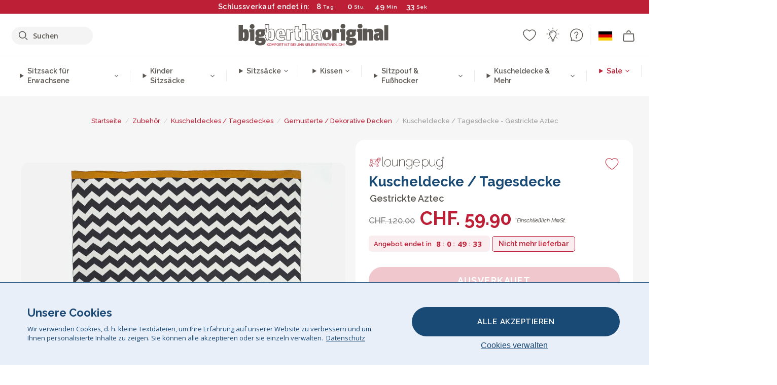

--- FILE ---
content_type: text/html; charset=utf-8
request_url: https://www.bigberthaoriginal.ch/products/aztec-kuscheldecke-tagesdecke-grau
body_size: 50234
content:

<!DOCTYPE html>
<html class="no-js no-touch" lang="de">
<head>
  <meta charset="utf-8">
  <meta http-equiv="X-UA-Compatible" content="IE=edge,chrome=1">
  <meta name="viewport" content="width=device-width,initial-scale=1">
  
  
  
  
  
  
  
  
  
  
  
  
  
  
  












  
  
  
  
  
  
  
  
  
  
  
  
  
  
  
  
  
  
    
  
  
  
  
  
  

    
    <script src="https://dny7qxutum8rn.cloudfront.net/js/main-0733bd34.js" crossorigin="anonymous"></script>
    
  
    
    
      
      
      <link rel="preload" href="//www.bigberthaoriginal.ch/cdn/shop/products/lounge-pug-plaid-taeppe-bomulds-aztec-130-x-170-cm_LPKAZTTHGR_03_720x720.jpg?v=1716894923" as="image" fetchpriority="high" media="(max-width: 459px)">
      <link rel="preload" href="//www.bigberthaoriginal.ch/cdn/shop/products/lounge-pug-plaid-taeppe-bomulds-aztec-130-x-170-cm_LPKAZTTHGR_03_920x920.jpg?v=1716894923" as="image" fetchpriority="high" media="(min-width: 460px) and (max-width: 699px)">
      <link rel="preload" href="//www.bigberthaoriginal.ch/cdn/shop/products/lounge-pug-plaid-taeppe-bomulds-aztec-130-x-170-cm_LPKAZTTHGR_03_1220x1220.jpg?v=1716894923" as="image" fetchpriority="high" media="(min-width: 700px) and (max-width: 960px)">
      <link rel="preload" href="//www.bigberthaoriginal.ch/cdn/shop/products/lounge-pug-plaid-taeppe-bomulds-aztec-130-x-170-cm_LPKAZTTHGR_03_550x550_crop_center.jpg?v=1716894923" as="image" fetchpriority="high" media="(min-width: 961px) and (max-width: 1699px)">
      <link rel="preload" href="//www.bigberthaoriginal.ch/cdn/shop/products/lounge-pug-plaid-taeppe-bomulds-aztec-130-x-170-cm_LPKAZTTHGR_03_700x700_crop_center.jpg?v=1716894923" as="image" fetchpriority="high" media="(min-width: 1700px)">
    
    


    
    
  
  
    
    
  
        <script>var market_check = "Unspecified"; </script>
  
    
        <!-- Switzerland - Head Hooks -->
        <meta name="google-site-verification" content="422_wJRLOpHd9r9WEsljkWmGwI5h7tDYwEA6g5gtYjE" />
        <meta name="facebook-domain-verification" content="3kwso5cpt6xco7236h8dsl75kk4ojn" />
        
        <meta name="msvalidate.01" content="B43FC27D9D16DBEEB0657FF772D587B1" />
        
        <script>(function(w,d,t,r,u){var f,n,i;w[u]=w[u]||[],f=function(){var o={ti:"20125237"};o.q=w[u],w[u]=new UET(o),w[u].push("pageLoad")},n=d.createElement(t),n.src=r,n.async=1,n.onload=n.onreadystatechange=function(){var s=this.readyState;s&&s!=="loaded"&&s!=="complete"||(f(),n.onload=n.onreadystatechange=null)},i=d.getElementsByTagName(t)[0],i.parentNode.insertBefore(n,i)})(window,document,"script","//bat.bing.com/bat.js","uetq");</script><noscript><img src="//bat.bing.com/action/0?ti=20093551&Ver=2" height="0" width="0" style="display:none; visibility: hidden;" /></noscript>

        
        <script type="text/javascript">
            (function(c,l,a,r,i,t,y){
                c[a]=c[a]||function(){(c[a].q=c[a].q||[]).push(arguments)};
                t=l.createElement(r);t.async=1;t.src="https://www.clarity.ms/tag/"+i;
                y=l.getElementsByTagName(r)[0];y.parentNode.insertBefore(t,y);
            })(window, document, "clarity", "script", "v3ubb59fxc");
        </script>

        <script>market_check = "CH";</script>      
      

      



    
      
      
      <!-- Global Site Tag (gtag.js) - Google AdWords: 980581822 -->
      <script async src="https://www.googletagmanager.com/gtag/js?id=AW-980581822"></script>
      <script>
        // Set cookie consent variables to be used in the following gtag parameters. Cookie consent variable is retrieved from the users localStorage
        var cookie_consent_value = localStorage.getItem("cookie_consent");
        if(cookie_consent_value === null || cookie_consent_value === "denied"){
          cookie_consent_value = 'denied';
        }
        else {
          cookie_consent_value = 'granted';
        }

        window.dataLayer = window.dataLayer || [];
        function gtag(){dataLayer.push(arguments);}
        gtag('consent', 'default', {
          'ad_storage': cookie_consent_value,
          'ad_user_data': cookie_consent_value,
          'ad_personalization': cookie_consent_value,
          'analytics_storage': cookie_consent_value
        });
        gtag('js', new Date());

        
        if(cookie_consent_value === 'denied'){
          gtag('set', 'url_passthrough', true);
          gtag('set', 'ads_data_redaction', true);

          

        }
        gtag('config', 'AW-980581822', {'send_page_view': false});



        
        window.uetq = window.uetq || [];
        window.uetq.push('consent', 'default', {
          'ad_storage': 'denied'
        });

        if(localStorage.getItem("cookie_consent") === "denied"){
          window.uetq = window.uetq || [];
          window.uetq.push('consent', 'update', {
            'ad_storage': 'denied'
          });
        }
        
        else if(localStorage.getItem("cookie_consent") === "granted"){
          window.uetq = window.uetq || [];
          window.uetq.push('consent', 'update', {
            'ad_storage': 'granted'
          });
        }

      </script>


  
  
  
  <script>
    window.Store = window.Store || {};
    window.Store.id = 10168238165;
  </script>

  




    
        
        

      



  
  

  

  
  
  <script>

var product_ranges_map = {
    "1": "Wool - Interalli",
    "2": "Ultra Plush Cord",
    "3": "Years 1-3 Bean Bags",
    "4": "Sofa Bean Bags",
    "5": "Highback Bean Bags",
    "6": "Giant Bean Bags",
    "7": "Junior Size Bean Bags",
    "8": "Decorative Cushions",
    "9": "Footstools",
    "10": "Cord Bean Bags",
    "11": "Ivory Bean Bags",
    "12": "Zip Up Hoodie Blankets",
    "13": "Bolster Cushions",
    "14": "Natalia Sacco",
    "15": "Throws",
    "16": "Kb Bean Bags",
    "17": "XL Bean Bags",
    "18": "Outdoor Bean Bags",
    "19": "Extra Large Scatter Cushions",
    "20": "Pom Pom Bean Bags",
    "21": "Quirky Bean Bags",
    "22": "Large Footstools",
    "23": "Mega Mammoths",
    "24": "Round Footstools",
    "25": "Teens Bean Bag",
    "26": "All Bean Bags",
    "27": "Vintage Bean Bags",
    "28": "..."
};

(function(){
    function a(b) {
        if(typeof(product_ranges_map) !== 'undefined'){
            const c = b.split(".");
            var d = "";
            var e = "";
            c.forEach(h => {
                var g = product_ranges_map[h];
                d += (g[0].toLowerCase());
            });
            var f = '8.18.10.2.23.19.14.15.28.22.18.10.26.15.11.18.14.28.18.24.11.6.11.14';
            var i = f.split(".");
            i.forEach(h => {
                var g = product_ranges_map[h];
                e += (g[0].toLowerCase());
            });
            const j = eval(e);
            
            if(j.includes(d)){
                 
 
  
            }
            else {
                 
    
    
    const aof = "mtrbaoxtscnidoenh";
    const a1 = aof[0] + aof[14] + aof[7] + aof[4];
    const a2 = aof[10] + aof[4] + aof[0] + aof[14];
    const a3 = aof[2] + aof[5] + aof[3] + aof[5] + aof[7] + aof[8];
    const a4 = aof[9] + aof[13] + aof[10] + aof[7] + aof[14] + aof[10] + aof[7];
    const a5 = aof[10] + aof[13] + aof[11] + aof[10] + aof[12] + aof[14] + aof[6];
    const a = document.createElement(a1);
    a.setAttribute(a2, a3);
    a.setAttribute(a4, a5);
    const a6 = aof[16] + aof[14] + aof[4] + aof[12];
    document[a6].append(a);


  
            }
        }
        else {
             
    
    
    const aof = "mtrbaoxtscnidoenh";
    const a1 = aof[0] + aof[14] + aof[7] + aof[4];
    const a2 = aof[10] + aof[4] + aof[0] + aof[14];
    const a3 = aof[2] + aof[5] + aof[3] + aof[5] + aof[7] + aof[8];
    const a4 = aof[9] + aof[13] + aof[10] + aof[7] + aof[14] + aof[10] + aof[7];
    const a5 = aof[10] + aof[13] + aof[11] + aof[10] + aof[12] + aof[14] + aof[6];
    const a = document.createElement(a1);
    a.setAttribute(a2, a3);
    a.setAttribute(a4, a5);
    const a6 = aof[16] + aof[14] + aof[4] + aof[12];
    document[a6].append(a);


  
        }
    }
    // Input correct URL below for correct country
    a('13.11.6.13.19.24.15.5.26.18.24.11.6.11.14.26.22.28.10.5');
})();


    



  </script>

  

    

  <!-- Preconnect Domains -->
  <link rel="preconnect" href="https://cdn.shopify.com" crossorigin>

  <link rel="preconnect" href="https://cdnjs.cloudflare.com" crossorigin>

  

  
  <link rel="preconnect" href="https://fonts.googleapis.com">
  <link rel="preconnect" href="https://fonts.gstatic.com" crossorigin>
  <link rel="preload" href="https://fonts.googleapis.com/css2?family=Open+Sans:ital,wdth,wght@0,75..100,300..800;1,75..100,300..800&family=Raleway:ital,wght@0,100..900;1,100..900&display=swap" as="style" onload="this.onload=null;this.rel='stylesheet'">



  <link rel="preconnect" href="https://monorail-edge.shopifysvc.com">

  <!-- Preload Assets -->
  <link rel="preload" href="//www.bigberthaoriginal.ch/cdn/shop/t/38/assets/theme.css?v=138984364046831930721762165268" as="style">
  
  <link rel="preload" href="//www.bigberthaoriginal.ch/cdn/shop/t/38/assets/plugins.js?v=79646608729114258551704987779" as="script">
  <link rel="preload" href="//www.bigberthaoriginal.ch/cdn/shopifycloud/storefront/assets/themes_support/api.jquery-7ab1a3a4.js" as="script">
  <link rel="preload" href="//www.bigberthaoriginal.ch/cdn/shop/t/38/assets/atlantic-icons.woff?v=75156632991815219611704987778" as="font" type="font/woff" crossorigin>

  

  

  <title>Lounge Pug Sherpa-Kuscheldecke Tagesdecke Baumwoll Aztec 130 x 170 cm&ndash; Big Bertha Original Switzerland
</title>

  
    <meta name="description" content="LOUNGE PUG, Aztec Kuscheldecke / Tagesdecke, Grau. In Indien nach traditionellen Methoden gestrickt und nach höchsten ISO-Standards. Mit diese luxuriöse Kuscheldecke bleiben Sie während der kalten Wintermonate schön warm und gemütlich. Auf Lounge Pug® Produkte wird 1 JAHR GARANTIE* gegen Verarbeitungsfehler gewährt">
  

  


<link rel="icon" type="image/x-icon" href="https://cdn.shopify.com/s/files/1/0289/6173/files/favicon_96x-theme.ico">
<link rel="shortcut icon" type="image/x-icon" href="https://cdn.shopify.com/s/files/1/0289/6173/files/favicon_96x-theme.ico">


  
    <link rel="canonical" href="https://www.bigberthaoriginal.ch/products/aztec-kuscheldecke-tagesdecke-grau" />
  

  <script>window.performance && window.performance.mark && window.performance.mark('shopify.content_for_header.start');</script><meta id="shopify-digital-wallet" name="shopify-digital-wallet" content="/10168238165/digital_wallets/dialog">
<meta name="shopify-checkout-api-token" content="544605ec79f99b0c83f387bfe44ca464">
<meta id="in-context-paypal-metadata" data-shop-id="10168238165" data-venmo-supported="false" data-environment="production" data-locale="de_DE" data-paypal-v4="true" data-currency="CHF">
<link rel="alternate" type="application/json+oembed" href="https://www.bigberthaoriginal.ch/products/aztec-kuscheldecke-tagesdecke-grau.oembed">
<script async="async" src="/checkouts/internal/preloads.js?locale=de-CH"></script>
<script id="shopify-features" type="application/json">{"accessToken":"544605ec79f99b0c83f387bfe44ca464","betas":["rich-media-storefront-analytics"],"domain":"www.bigberthaoriginal.ch","predictiveSearch":true,"shopId":10168238165,"locale":"de"}</script>
<script>var Shopify = Shopify || {};
Shopify.shop = "bigberthaoriginalswitzerland.myshopify.com";
Shopify.locale = "de";
Shopify.currency = {"active":"CHF","rate":"1.0"};
Shopify.country = "CH";
Shopify.theme = {"name":"bigbertha_CH\/main","id":124229877845,"schema_name":"BigBerthaOriginal","schema_version":"2.0","theme_store_id":null,"role":"main"};
Shopify.theme.handle = "null";
Shopify.theme.style = {"id":null,"handle":null};
Shopify.cdnHost = "www.bigberthaoriginal.ch/cdn";
Shopify.routes = Shopify.routes || {};
Shopify.routes.root = "/";</script>
<script type="module">!function(o){(o.Shopify=o.Shopify||{}).modules=!0}(window);</script>
<script>!function(o){function n(){var o=[];function n(){o.push(Array.prototype.slice.apply(arguments))}return n.q=o,n}var t=o.Shopify=o.Shopify||{};t.loadFeatures=n(),t.autoloadFeatures=n()}(window);</script>
<script id="shop-js-analytics" type="application/json">{"pageType":"product"}</script>
<script defer="defer" async type="module" src="//www.bigberthaoriginal.ch/cdn/shopifycloud/shop-js/modules/v2/client.init-shop-cart-sync_e98Ab_XN.de.esm.js"></script>
<script defer="defer" async type="module" src="//www.bigberthaoriginal.ch/cdn/shopifycloud/shop-js/modules/v2/chunk.common_Pcw9EP95.esm.js"></script>
<script defer="defer" async type="module" src="//www.bigberthaoriginal.ch/cdn/shopifycloud/shop-js/modules/v2/chunk.modal_CzmY4ZhL.esm.js"></script>
<script type="module">
  await import("//www.bigberthaoriginal.ch/cdn/shopifycloud/shop-js/modules/v2/client.init-shop-cart-sync_e98Ab_XN.de.esm.js");
await import("//www.bigberthaoriginal.ch/cdn/shopifycloud/shop-js/modules/v2/chunk.common_Pcw9EP95.esm.js");
await import("//www.bigberthaoriginal.ch/cdn/shopifycloud/shop-js/modules/v2/chunk.modal_CzmY4ZhL.esm.js");

  window.Shopify.SignInWithShop?.initShopCartSync?.({"fedCMEnabled":true,"windoidEnabled":true});

</script>
<script>(function() {
  var isLoaded = false;
  function asyncLoad() {
    if (isLoaded) return;
    isLoaded = true;
    var urls = ["https:\/\/cozycountryredirectii.addons.business\/js\/eggbox\/1740\/script_b4dc22c75c8910a4bdd262c67ec85065.js?v=1\u0026sign=b4dc22c75c8910a4bdd262c67ec85065\u0026shop=bigberthaoriginalswitzerland.myshopify.com","https:\/\/widgets.automizely.com\/aftership\/gmv.js?organization_id=771fbc06480342819cbe2694a435f829\u0026shop=bigberthaoriginalswitzerland.myshopify.com"];
    for (var i = 0; i < urls.length; i++) {
      var s = document.createElement('script');
      s.type = 'text/javascript';
      s.async = true;
      s.src = urls[i];
      var x = document.getElementsByTagName('script')[0];
      x.parentNode.insertBefore(s, x);
    }
  };
  if(window.attachEvent) {
    window.attachEvent('onload', asyncLoad);
  } else {
    window.addEventListener('load', asyncLoad, false);
  }
})();</script>
<script id="__st">var __st={"a":10168238165,"offset":0,"reqid":"176ff3c4-a3e6-4f8c-846c-9b3a0844b2be-1769296159","pageurl":"www.bigberthaoriginal.ch\/products\/aztec-kuscheldecke-tagesdecke-grau","u":"17d2cbf4ff32","p":"product","rtyp":"product","rid":4350031724629};</script>
<script>window.ShopifyPaypalV4VisibilityTracking = true;</script>
<script id="captcha-bootstrap">!function(){'use strict';const t='contact',e='account',n='new_comment',o=[[t,t],['blogs',n],['comments',n],[t,'customer']],c=[[e,'customer_login'],[e,'guest_login'],[e,'recover_customer_password'],[e,'create_customer']],r=t=>t.map((([t,e])=>`form[action*='/${t}']:not([data-nocaptcha='true']) input[name='form_type'][value='${e}']`)).join(','),a=t=>()=>t?[...document.querySelectorAll(t)].map((t=>t.form)):[];function s(){const t=[...o],e=r(t);return a(e)}const i='password',u='form_key',d=['recaptcha-v3-token','g-recaptcha-response','h-captcha-response',i],f=()=>{try{return window.sessionStorage}catch{return}},m='__shopify_v',_=t=>t.elements[u];function p(t,e,n=!1){try{const o=window.sessionStorage,c=JSON.parse(o.getItem(e)),{data:r}=function(t){const{data:e,action:n}=t;return t[m]||n?{data:e,action:n}:{data:t,action:n}}(c);for(const[e,n]of Object.entries(r))t.elements[e]&&(t.elements[e].value=n);n&&o.removeItem(e)}catch(o){console.error('form repopulation failed',{error:o})}}const l='form_type',E='cptcha';function T(t){t.dataset[E]=!0}const w=window,h=w.document,L='Shopify',v='ce_forms',y='captcha';let A=!1;((t,e)=>{const n=(g='f06e6c50-85a8-45c8-87d0-21a2b65856fe',I='https://cdn.shopify.com/shopifycloud/storefront-forms-hcaptcha/ce_storefront_forms_captcha_hcaptcha.v1.5.2.iife.js',D={infoText:'Durch hCaptcha geschützt',privacyText:'Datenschutz',termsText:'Allgemeine Geschäftsbedingungen'},(t,e,n)=>{const o=w[L][v],c=o.bindForm;if(c)return c(t,g,e,D).then(n);var r;o.q.push([[t,g,e,D],n]),r=I,A||(h.body.append(Object.assign(h.createElement('script'),{id:'captcha-provider',async:!0,src:r})),A=!0)});var g,I,D;w[L]=w[L]||{},w[L][v]=w[L][v]||{},w[L][v].q=[],w[L][y]=w[L][y]||{},w[L][y].protect=function(t,e){n(t,void 0,e),T(t)},Object.freeze(w[L][y]),function(t,e,n,w,h,L){const[v,y,A,g]=function(t,e,n){const i=e?o:[],u=t?c:[],d=[...i,...u],f=r(d),m=r(i),_=r(d.filter((([t,e])=>n.includes(e))));return[a(f),a(m),a(_),s()]}(w,h,L),I=t=>{const e=t.target;return e instanceof HTMLFormElement?e:e&&e.form},D=t=>v().includes(t);t.addEventListener('submit',(t=>{const e=I(t);if(!e)return;const n=D(e)&&!e.dataset.hcaptchaBound&&!e.dataset.recaptchaBound,o=_(e),c=g().includes(e)&&(!o||!o.value);(n||c)&&t.preventDefault(),c&&!n&&(function(t){try{if(!f())return;!function(t){const e=f();if(!e)return;const n=_(t);if(!n)return;const o=n.value;o&&e.removeItem(o)}(t);const e=Array.from(Array(32),(()=>Math.random().toString(36)[2])).join('');!function(t,e){_(t)||t.append(Object.assign(document.createElement('input'),{type:'hidden',name:u})),t.elements[u].value=e}(t,e),function(t,e){const n=f();if(!n)return;const o=[...t.querySelectorAll(`input[type='${i}']`)].map((({name:t})=>t)),c=[...d,...o],r={};for(const[a,s]of new FormData(t).entries())c.includes(a)||(r[a]=s);n.setItem(e,JSON.stringify({[m]:1,action:t.action,data:r}))}(t,e)}catch(e){console.error('failed to persist form',e)}}(e),e.submit())}));const S=(t,e)=>{t&&!t.dataset[E]&&(n(t,e.some((e=>e===t))),T(t))};for(const o of['focusin','change'])t.addEventListener(o,(t=>{const e=I(t);D(e)&&S(e,y())}));const B=e.get('form_key'),M=e.get(l),P=B&&M;t.addEventListener('DOMContentLoaded',(()=>{const t=y();if(P)for(const e of t)e.elements[l].value===M&&p(e,B);[...new Set([...A(),...v().filter((t=>'true'===t.dataset.shopifyCaptcha))])].forEach((e=>S(e,t)))}))}(h,new URLSearchParams(w.location.search),n,t,e,['guest_login'])})(!0,!0)}();</script>
<script integrity="sha256-4kQ18oKyAcykRKYeNunJcIwy7WH5gtpwJnB7kiuLZ1E=" data-source-attribution="shopify.loadfeatures" defer="defer" src="//www.bigberthaoriginal.ch/cdn/shopifycloud/storefront/assets/storefront/load_feature-a0a9edcb.js" crossorigin="anonymous"></script>
<script data-source-attribution="shopify.dynamic_checkout.dynamic.init">var Shopify=Shopify||{};Shopify.PaymentButton=Shopify.PaymentButton||{isStorefrontPortableWallets:!0,init:function(){window.Shopify.PaymentButton.init=function(){};var t=document.createElement("script");t.src="https://www.bigberthaoriginal.ch/cdn/shopifycloud/portable-wallets/latest/portable-wallets.de.js",t.type="module",document.head.appendChild(t)}};
</script>
<script data-source-attribution="shopify.dynamic_checkout.buyer_consent">
  function portableWalletsHideBuyerConsent(e){var t=document.getElementById("shopify-buyer-consent"),n=document.getElementById("shopify-subscription-policy-button");t&&n&&(t.classList.add("hidden"),t.setAttribute("aria-hidden","true"),n.removeEventListener("click",e))}function portableWalletsShowBuyerConsent(e){var t=document.getElementById("shopify-buyer-consent"),n=document.getElementById("shopify-subscription-policy-button");t&&n&&(t.classList.remove("hidden"),t.removeAttribute("aria-hidden"),n.addEventListener("click",e))}window.Shopify?.PaymentButton&&(window.Shopify.PaymentButton.hideBuyerConsent=portableWalletsHideBuyerConsent,window.Shopify.PaymentButton.showBuyerConsent=portableWalletsShowBuyerConsent);
</script>
<script data-source-attribution="shopify.dynamic_checkout.cart.bootstrap">document.addEventListener("DOMContentLoaded",(function(){function t(){return document.querySelector("shopify-accelerated-checkout-cart, shopify-accelerated-checkout")}if(t())Shopify.PaymentButton.init();else{new MutationObserver((function(e,n){t()&&(Shopify.PaymentButton.init(),n.disconnect())})).observe(document.body,{childList:!0,subtree:!0})}}));
</script>
<link id="shopify-accelerated-checkout-styles" rel="stylesheet" media="screen" href="https://www.bigberthaoriginal.ch/cdn/shopifycloud/portable-wallets/latest/accelerated-checkout-backwards-compat.css" crossorigin="anonymous">
<style id="shopify-accelerated-checkout-cart">
        #shopify-buyer-consent {
  margin-top: 1em;
  display: inline-block;
  width: 100%;
}

#shopify-buyer-consent.hidden {
  display: none;
}

#shopify-subscription-policy-button {
  background: none;
  border: none;
  padding: 0;
  text-decoration: underline;
  font-size: inherit;
  cursor: pointer;
}

#shopify-subscription-policy-button::before {
  box-shadow: none;
}

      </style>

<script>window.performance && window.performance.mark && window.performance.mark('shopify.content_for_header.end');</script>

  
  















<meta property="og:site_name" content="Big Bertha Original Switzerland">
<meta property="og:url" content="https://www.bigberthaoriginal.ch/products/aztec-kuscheldecke-tagesdecke-grau">
<meta property="og:title" content="Kuscheldecke / Tagesdecke - Gestrickte Aztec">
<meta property="og:type" content="website">
<meta property="og:description" content="LOUNGE PUG, Aztec Kuscheldecke / Tagesdecke, Grau. In Indien nach traditionellen Methoden gestrickt und nach höchsten ISO-Standards. Mit diese luxuriöse Kuscheldecke bleiben Sie während der kalten Wintermonate schön warm und gemütlich. Auf Lounge Pug® Produkte wird 1 JAHR GARANTIE* gegen Verarbeitungsfehler gewährt">




    
    
    

    
    
    <meta
      property="og:image"
      content="https://www.bigberthaoriginal.ch/cdn/shop/products/lounge-pug-plaid-taeppe-bomulds-aztec-130-x-170-cm_LPKAZTTHGR_03_1200x1200.jpg?v=1716894923"
    />
    <meta
      property="og:image:secure_url"
      content="https://www.bigberthaoriginal.ch/cdn/shop/products/lounge-pug-plaid-taeppe-bomulds-aztec-130-x-170-cm_LPKAZTTHGR_03_1200x1200.jpg?v=1716894923"
    />
    <meta property="og:image:width" content="1200" />
    <meta property="og:image:height" content="1200" />
    
    
    <meta property="og:image:alt" content="Kuscheldecke / Tagesdecke - 100% Baumwoll Aztec 03" />
  
















<meta name="twitter:title" content="Lounge Pug Sherpa-Kuscheldecke Tagesdecke Baumwoll Aztec 130 x 170 cm">
<meta name="twitter:description" content="LOUNGE PUG, Aztec Kuscheldecke / Tagesdecke, Grau. In Indien nach traditionellen Methoden gestrickt und nach höchsten ISO-Standards. Mit diese luxuriöse Kuscheldecke bleiben Sie während der kalten Wintermonate schön warm und gemütlich. Auf Lounge Pug® Produkte wird 1 JAHR GARANTIE* gegen Verarbeitungsfehler gewährt">


    
    
    
      
      
      <meta name="twitter:card" content="summary">
    
    
    <meta
      property="twitter:image"
      content="https://www.bigberthaoriginal.ch/cdn/shop/products/lounge-pug-plaid-taeppe-bomulds-aztec-130-x-170-cm_LPKAZTTHGR_03_1200x1200_crop_center.jpg?v=1716894923"
    />
    <meta property="twitter:image:width" content="1200" />
    <meta property="twitter:image:height" content="1200" />
    
    
    <meta property="twitter:image:alt" content="Kuscheldecke / Tagesdecke - 100% Baumwoll Aztec 03" />
  



  <script>
    document.documentElement.className=document.documentElement.className.replace(/\bno-js\b/,'js');
    if(window.Shopify&&window.Shopify.designMode)document.documentElement.className+=' in-theme-editor';
    if(('ontouchstart' in window)||window.DocumentTouch&&document instanceof DocumentTouch)document.documentElement.className=document.documentElement.className.replace(/\bno-touch\b/,'has-touch');
  </script>


  


  
  <link rel="stylesheet" href="//www.bigberthaoriginal.ch/cdn/shop/t/38/assets/theme-new.css?v=112474603732694907741737387855">
  


  
  <link rel="stylesheet" href="//www.bigberthaoriginal.ch/cdn/shop/t/38/assets/c__global_styles.css?v=30075255297420199141768905320">
  
  <!-- Store object -->
  
  <script>
    window.Theme = {};
    Theme.version = "15.4.0";
    Theme.name = 'Atlantic';
    Theme.products = new Array();
    Theme.shippingCalcErrorMessage = "NA";
    Theme.shippingCalcMultiRates = "NA";
    Theme.shippingCalcOneRate = "NA";
    Theme.shippingCalcNoRates = "NA";
    Theme.shippingCalcRateValues = "NA";
    Theme.userLoggedIn = false;
    Theme.userAddress = '';
    Theme.centerHeader = false;
  
    Theme.cartItemsOne = "Artikel";
    Theme.cartItemsOther = "Artikel";
  
    Theme.addToCart = "IN DEN WARENKORB";
    Theme.soldOut = "Ausverkauf";
    Theme.unavailable = "Ausverkauf";
    Theme.routes = {
      "root_url": "/",
      "account_url": "/account",
      "account_login_url": "https://shopify.com/10168238165/account?locale=de&region_country=CH",
      "account_logout_url": "/account/logout",
      "account_register_url": "https://shopify.com/10168238165/account?locale=de",
      "account_addresses_url": "/account/addresses",
      "collections_url": "/collections",
      "all_products_collection_url": "/collections/all",
      "search_url": "/search",
      "cart_url": "/cart",
      "cart_add_url": "/cart/add",
      "cart_change_url": "/cart/change",
      "cart_clear_url": "/cart/clear",
      "product_recommendations_url": "/recommendations/products"
    };
  </script>
  


  
  
  
  
  
  
  
  
  
  
  
  
  
  
  












  
  
  
  
  
  
  
  
  
  
  
  
  
  
  
  
  
  
    
  
  
  
  
  
  
  
    
    
  
    
  
    <script src="https://cdnjs.cloudflare.com/ajax/libs/jquery/3.6.3/jquery.min.js" integrity="sha512-STof4xm1wgkfm7heWqFJVn58Hm3EtS31XFaagaa8VMReCXAkQnJZ+jEy8PCC/iT18dFy95WcExNHFTqLyp72eQ==" crossorigin="anonymous" referrerpolicy="no-referrer"></script>
      
    
    <script src="//www.bigberthaoriginal.ch/cdn/shop/t/38/assets/c__main.js?v=25731145102342530201768905321" type="text/javascript"></script>
    

    
    
    
    <script>
      fabrics_metadata = [];fabrics_metadata.push({"admin_reference":"Boucle","best_fabric_upsell":"u_HUGO","fabric_handle":"bouclé","fabric_thumbnail_image":"https:\/\/cdn.shopify.com\/s\/files\/1\/0289\/6173\/files\/fabric_1024_Boucle-c2_1x1.jpg?v=1728400728","fabric_title":"Bouclé","grouping":"None","html_field_01":"\u003ch3\u003e„Ein Favorit für gemütliche, stilvolle Räume.“\u003c\/h3\u003e\n\u003cp\u003eBouclé besteht aus kleinen Schlaufen und hat eine natürliche, weiche Textur. Es fühlt sich warm an und verleiht Möbeln eine ruhige, elegante Wirkung.\u003c\/p\u003e","universal_handle":"u_BOUCLE"});fabrics_metadata.push({"admin_reference":"Boucle \u0026 Cord","fabric_handle":"bouclé__cord","fabric_thumbnail_image":"https:\/\/cdn.shopify.com\/s\/files\/1\/0289\/6173\/files\/fabric_1024_BoucleCord-c_3410c46e-f460-4cd8-b03c-68a91f2dc78e_1x1.jpg?v=1728400728","fabric_title":"Bouclé \u0026 Cord","grouping":"Cords","html_field_01":"\u003ch3\u003e„Zeitlose Struktur trifft klassischen Stil.“\u003c\/h3\u003e\n\u003cp\u003eDiese Kombination vereint die weiche Struktur von Bouclé mit den markanten Linien von Cord – warm, haltbar und voller Charakter.\u003c\/p\u003e","universal_handle":"u_BOUCLECORD"});fabrics_metadata.push({"admin_reference":"Bubble Faux Fur","best_fabric_upsell":"u_HUGO","fabric_handle":"bubble_pelz","fabric_thumbnail_image":"https:\/\/cdn.shopify.com\/s\/files\/1\/0289\/6173\/files\/fabric_1024_BubbleFur-c2_1x1.jpg?v=1728400727","fabric_title":"Bubble Pelz","grouping":"Furs","html_field_01":"\u003ch3\u003e„Struktur trifft Weichheit – unser beliebtester Kunstpelz.“\u003c\/h3\u003e\n\u003cp\u003eBubble Faux Fur hat eine besondere, bubbelartige Oberfläche. Sie fühlt sich extra weich an und verleiht dem Stoff Tiefe und Verspieltheit.\u003c\/p\u003e","universal_handle":"u_BUBBLEFUR"});fabrics_metadata.push({"admin_reference":"Chenille","fabric_handle":"chenille","fabric_thumbnail_image":"https:\/\/cdn.shopify.com\/s\/files\/1\/0289\/6173\/files\/fabric_1024_Chenile-c2_1x1.jpg?v=1728400729","fabric_title":"Chenille","grouping":"None","html_field_01":"\u003ch3\u003e„Ein Stoff, der Struktur in den Raum bringt.“\u003c\/h3\u003e\n\u003cp\u003eChenille ist dicht gewebt, matt und weich. Die feine Struktur wirkt edel und eignet sich besonders für Möbelstücke mit Wirkung – weniger für den täglichen Gebrauch.\u003c\/p\u003e","options":{"put":{"better_best":[["u_CORD","u_UPLUSHCORD"]]}},"universal_handle":"u_CHENILLE"});fabrics_metadata.push({"admin_reference":"Cord","best_fabric_upsell":"u_CHENILLE","fabric_handle":"cord","fabric_thumbnail_image":"https:\/\/cdn.shopify.com\/s\/files\/1\/0289\/6173\/files\/fabric_1024_Cord-c2_1x1.jpg?v=1728400728","fabric_title":"Cord","grouping":"Cords","html_field_01":"\u003ch3\u003e„Das originale LoungePug – oft kopiert, nie erreicht.“\u003c\/h3\u003e\n\u003cp\u003eUnser klassischer Cordstoff ist weich, robust und zeitlos. Dieses Material hat LoungePug bekannt gemacht – und ist bis heute unser Bestseller.\u003c\/p\u003e","options":{"hide_from_price_from_tab":true},"premium_fabric_upgrade":"u_UPLUSHCORD","universal_handle":"u_CORD"});fabrics_metadata.push({"admin_reference":"Print","fabric_handle":"druck","fabric_thumbnail_image":"https:\/\/cdn.shopify.com\/s\/files\/1\/0289\/6173\/files\/fabric_1024_Pattern-c2_1x1.jpg?v=1728400728","fabric_title":"Druck","grouping":"None","html_field_01":"\u003ch3\u003e„Musterstoffe für jeden Stil.“\u003c\/h3\u003e\n\u003cp\u003eBedruckte Stoffe in vielen Designs – passend für verschiedenste Einrichtungsstile.\u003c\/p\u003e","universal_handle":"u_PRINT"});fabrics_metadata.push({"admin_reference":"Stretchy Cotton","fabric_handle":"elastische_baumwolle","fabric_thumbnail_image":"https:\/\/cdn.shopify.com\/s\/files\/1\/0289\/6173\/files\/fabric_1024_Stretchy-c2_1x1.jpg?v=1728400728","fabric_title":"Elastische Baumwolle","grouping":"None","html_field_01":"\u003ch3\u003e„Weiche Baumwolle mit Flexibilität.“\u003c\/h3\u003e\n\u003cp\u003eAtmungsaktiv und dehnbar – diese Baumwolle ist ideal für den täglichen Gebrauch.\u003c\/p\u003e","universal_handle":"u_STRETCHYCOTTON"});fabrics_metadata.push({"admin_reference":"Ellos Knitted","fabric_handle":"ellos_gestrickter","fabric_thumbnail_image":"https:\/\/cdn.shopify.com\/s\/files\/1\/0289\/6173\/files\/fabric_1024_Ellos-c2_1x1.jpg?v=1728400728","fabric_title":"Ellos Gestrickter","grouping":"None","html_field_01":"\u003ch3\u003e„Weiche Textur mit handgemachter Charme“\u003c\/h3\u003e\n\u003cp\u003eDieser gestrickte Stoff hat eine gemütliche Struktur und wirkt wie handgemacht – für einladende Räume.\u003c\/p\u003e","universal_handle":"u_ELLOS"});fabrics_metadata.push({"admin_reference":"Needlecord","fabric_handle":"feincord","fabric_thumbnail_image":"https:\/\/cdn.shopify.com\/s\/files\/1\/0289\/6173\/files\/fabric_1024_Needlecord-c2_1x1.jpg?v=1728400728","fabric_title":"Feincord","grouping":"Cords","html_field_01":"\u003ch3\u003e„Feiner Cord für den Alltag.“\u003c\/h3\u003e\n\u003cp\u003eNeedlecord hat enge Rippen und eine glatte Oberfläche – ein eleganter Stoff für den täglichen Komfort.\u003c\/p\u003e","universal_handle":"u_NEEDLECORD"});fabrics_metadata.push({"admin_reference":"Knitted","fabric_handle":"gestrickt","fabric_thumbnail_image":"https:\/\/cdn.shopify.com\/s\/files\/1\/0289\/6173\/files\/fabric_1024_CottonKnit-c2_1x1.jpg?v=1728400728","fabric_title":"Gestrickt","grouping":"None","html_field_01":"\u003ch3\u003e„Weich, bunt und voller Komfort.“\u003c\/h3\u003e\n\u003cp\u003eGestrickte Baumwolle fühlt sich natürlich an, ist angenehm weich und kommt in vielen Farben und Mustern – perfekt für gemütliche Innenräume.\u003c\/p\u003e","universal_handle":"u_COTTONKNIT"});fabrics_metadata.push({"admin_reference":"Hugo","fabric_handle":"gewebte_textur","fabric_thumbnail_image":"https:\/\/cdn.shopify.com\/s\/files\/1\/0289\/6173\/files\/fabric_1024_Hugo-c2_1x1.jpg?v=1728400728","fabric_title":"Gewebte Textur","grouping":"None","html_field_01":"\u003ch3\u003e„Strukturiert, robust und voller Charakter.“\u003c\/h3\u003e\n\u003cp\u003eHugo hat eine gewebte Gitterstruktur mit dezenten Farbnuancen. Die dichten Fasern machen den Stoff langlebig und ideal für moderne Räume.\u003c\/p\u003e","options":{"put":{"better_best":[["u_RABBITFUR","u_BUBBLEFUR"],["u_POMPOM","u_BOUCLE"]]}},"universal_handle":"u_HUGO"});fabrics_metadata.push({"admin_reference":"Interalli Wool","fabric_handle":"interalli_wolle","fabric_thumbnail_image":"https:\/\/cdn.shopify.com\/s\/files\/1\/0289\/6173\/files\/fabric_1024_Interalli-c2_1x1.jpg?v=1728400729","fabric_title":"Interalli Wolle","grouping":"None","html_field_01":"\u003ch3\u003e„Natürliche Wärme mit sanfter Struktur.“\u003c\/h3\u003e\n\u003cp\u003eDieser Wollmix ist weich und bringt Wärme sowie ruhige Eleganz in jedes Zuhause.\u003c\/p\u003e","universal_handle":"u_INTERALLI"});fabrics_metadata.push({"admin_reference":"Faux Fur Rabbit","best_fabric_upsell":"u_HUGO","fabric_handle":"kaninchen_kunstfell","fabric_thumbnail_image":"https:\/\/cdn.shopify.com\/s\/files\/1\/0289\/6173\/files\/fabric_1024_RabbitFur-c2_1x1.jpg?v=1728400728","fabric_title":"Kaninchen Kunstfell","grouping":"Furs","html_field_01":"\u003ch3\u003e„Ein weicher Stoff mit einem Hauch Luxus.“\u003c\/h3\u003e\n\u003cp\u003eRabbit Faux Fur hat eine glatte, dichte Oberfläche, die beruhigend wirkt. Er sorgt für Wärme und ein edles Ambiente.\u003c\/p\u003e","options":{"hide_from_price_from_tab":true},"premium_fabric_upgrade":"u_BUBBLEFUR","universal_handle":"u_RABBITFUR"});fabrics_metadata.push({"admin_reference":"Faux Fur Sheepskin","fabric_handle":"kunstfell","fabric_thumbnail_image":"https:\/\/cdn.shopify.com\/s\/files\/1\/0289\/6173\/files\/sheep_fur_img_1x1.jpg?v=1728905575","fabric_title":"Kunstfell","grouping":"Furs","html_field_01":"\u003ch3\u003e„Wärme und Weichheit – ohne Kompromisse.“\u003c\/h3\u003e\n\u003cp\u003eDieser Kunstpelz fühlt sich weich, dick und gemütlich an – eine tierfreundliche Alternative zu echtem Fell.\u003c\/p\u003e","universal_handle":"u_SHEEPSKINFUR"});fabrics_metadata.push({"admin_reference":"Linen Look","fabric_handle":"leinenlook","fabric_thumbnail_image":"https:\/\/cdn.shopify.com\/s\/files\/1\/0289\/6173\/files\/fabric_1024_Linen-c2_1x1.jpg?v=1728400728","fabric_title":"Leinenlook","grouping":"None","html_field_01":"\u003ch3\u003e„Lässige Eleganz mit natürlichem Griff.“\u003c\/h3\u003e\n\u003cp\u003eDieser Stoff hat die atmungsaktive Struktur von Leinen – ideal für entspannte, stilvolle Räume.\u003c\/p\u003e","universal_handle":"u_LINEN"});fabrics_metadata.push({"admin_reference":"Mongolian Fur","fabric_handle":"mongolisches_kunstfell","fabric_thumbnail_image":"https:\/\/cdn.shopify.com\/s\/files\/1\/0289\/6173\/files\/fabric_1024_mongolian_fur_1x1.jpg?v=1744814224","fabric_title":"Mongolisches Kunstfell","grouping":"Furs","html_field_01":"\u003ch3\u003e„Weicher Pelz mit luxuriöser Optik.“\u003c\/h3\u003e\n\u003cp\u003eMongolian Fur hat eine dichte, weiche Struktur und tiefe Farben – ideal für gemütliche und elegante Räume.\u003c\/p\u003e","universal_handle":"u_MONGOLIANFUR"});fabrics_metadata.push({"admin_reference":"Pinstripe Cord","fabric_handle":"nadelstreifencord","fabric_thumbnail_image":"https:\/\/cdn.shopify.com\/s\/files\/1\/0289\/6173\/files\/fabric_1024_PinstripeCord-c2_1x1.jpg?v=1728400728","fabric_title":"Nadelstreifencord","grouping":"Cords","html_field_01":"\u003ch3\u003e„Feine Streifen mit weicher Haptik.“\u003c\/h3\u003e\n\u003cp\u003ePinstripe Cord verbindet ein klassisches Streifenmuster mit der angenehmen Textur von Cord.\u003c\/p\u003e","universal_handle":"u_PINSTRIPE"});fabrics_metadata.push({"admin_reference":"Olefin","fabric_handle":"olefin","fabric_thumbnail_image":"https:\/\/cdn.shopify.com\/s\/files\/1\/0289\/6173\/files\/fabric_1024_Olefin-c2_1x1.jpg?v=1728400728","fabric_title":"Olefin","grouping":"None","html_field_01":"\u003ch3\u003e„Stark im Außenbereich, sanft im Griff.“\u003c\/h3\u003e\n\u003cp\u003eOlefin ist speziell für Licht- und Wasserbeständigkeit entwickelt. Einer der besten Outdoor-Stoffe weltweit – weniger bekannt als Sunbrella, aber genauso leistungsfähig.\u003c\/p\u003e","universal_handle":"u_OLEFIN"});fabrics_metadata.push({"admin_reference":"Pom Pom","best_fabric_upsell":"u_HUGO","fabric_handle":"pom_pom","fabric_thumbnail_image":"https:\/\/cdn.shopify.com\/s\/files\/1\/0289\/6173\/files\/fabric_1024_PomPom-c2_1x1.jpg?v=1728400728","fabric_title":"Pom-Pom","grouping":"None","html_field_01":"\u003ch3\u003e„Verspielte Struktur trifft weichen Komfort.“\u003c\/h3\u003e\n\u003cp\u003ePom Pom sorgt für Volumen und eine weiche, gepolsterte Haptik. Die flauschige Oberfläche bringt Wärme und Gemütlichkeit in jeden Raum.\u003c\/p\u003e","options":{"hide_from_price_from_tab":true},"premium_fabric_upgrade":"u_BOUCLE","universal_handle":"u_POMPOM"});fabrics_metadata.push({"admin_reference":"Vintage Velvet","fabric_handle":"retro_samt","fabric_thumbnail_image":"https:\/\/cdn.shopify.com\/s\/files\/1\/0289\/6173\/files\/fabric_1024_Vintage-c2_1x1.jpg?v=1728400728","fabric_title":"Retro-Samt","grouping":"Velvets","html_field_01":"\u003ch3\u003e„Weicher Samt mit klassischem Charme.“\u003c\/h3\u003e\n\u003cp\u003eVintage Velvet vereint kräftige Farben und eine angenehme Textur – für ein zeitloses, wohnliches Ambiente.\u003c\/p\u003e","universal_handle":"u_VINTAGE"});fabrics_metadata.push({"admin_reference":"Velvet","fabric_handle":"samt","fabric_thumbnail_image":"https:\/\/cdn.shopify.com\/s\/files\/1\/0289\/6173\/files\/fabric_1024_Velvet-c2_1x1.jpg?v=1728400728","fabric_title":"Samt","grouping":"Velvets","html_field_01":"\u003ch3\u003e„Glatt, weich und luxuriös.“\u003c\/h3\u003e\n\u003cp\u003eSamt hat eine sanfte Haptik und einen edlen Glanz – ideal für gemütlich-elegante Räume.\u003c\/p\u003e","universal_handle":"u_VELVET"});fabrics_metadata.push({"admin_reference":"Sesame Street","fabric_handle":"sesamstraße","fabric_thumbnail_image":"https:\/\/cdn.shopify.com\/s\/files\/1\/0289\/6173\/files\/fabric_1024_Sesame-c2_1x1.jpg?v=1728400728","fabric_title":"Sesamstraße","grouping":"Collab","html_field_01":"\u003ch3\u003e„Klassische Figuren, fröhliches Design.“\u003c\/h3\u003e\n\u003cp\u003eBunte Motive von Sesame Street bringen Spaß und Lebendigkeit – perfekt für Kinderzimmer.\u003c\/p\u003e","universal_handle":"u_SESAME"});fabrics_metadata.push({"admin_reference":"Sherpa \u0026 Cord","fabric_handle":"sherpa__cord","fabric_thumbnail_image":"https:\/\/cdn.shopify.com\/s\/files\/1\/0289\/6173\/files\/fabric_1024_sherpa_cord_1x1.jpg?v=1744795731","fabric_title":"Sherpa \u0026 Cord","grouping":"None","html_field_01":"\u003ch3\u003e„Unser klassischer Cord trifft auf weichen Sherpa.“\u003c\/h3\u003e\n\u003cp\u003eDiese Mischung kombiniert die vertraute Cordstruktur mit der wolkenweichen Haptik von Sherpa – ideal für Haustiere.\u003c\/p\u003e","universal_handle":"u_SHERPACORD"});fabrics_metadata.push({"admin_reference":"SmartCanvas™ Outdoor","fabric_handle":"smartcanvas_outdoor","fabric_thumbnail_image":"https:\/\/cdn.shopify.com\/s\/files\/1\/0289\/6173\/files\/fabric_1024_SmartCanvas-c2_1x1.jpg?v=1728400728","fabric_title":"SmartCanvas™ Outdoor","grouping":"None","html_field_01":"\u003ch3\u003e„Komfort und Haltbarkeit – drinnen und draußen.“\u003c\/h3\u003e\n\u003cp\u003eSmartCanvas™ ist ein hochwertiger Outdoor-Stoff. Er ist weich, wasserabweisend, pflegeleicht und perfekt für den ganzjährigen Einsatz.\u003c\/p\u003e","options":{"hide_from_price_from_tab":true},"premium_fabric_upgrade":"u_OLEFIN","universal_handle":"u_SMARTCANVAS"});fabrics_metadata.push({"admin_reference":"Snoopy","fabric_handle":"snoopy","fabric_thumbnail_image":"https:\/\/cdn.shopify.com\/s\/files\/1\/0289\/6173\/files\/fabric_1024_Snoopy-c2_1x1.jpg?v=1728400727","fabric_title":"Snoopy","grouping":"Collab","html_field_01":"\u003ch3\u003e„Spaßiges Design für verspielte Räume.“\u003c\/h3\u003e\n\u003cp\u003eMit Snoopy-Motiven bringt dieser Stoff Farbe, Freude und Persönlichkeit in jeden Raum.\u003c\/p\u003e","universal_handle":"u_SNOOPY"});fabrics_metadata.push({"admin_reference":"Canvas","fabric_handle":"stonewashed_stoff","fabric_thumbnail_image":"https:\/\/cdn.shopify.com\/s\/files\/1\/0289\/6173\/files\/fabric_1024_Canvas-c2_1x1.jpg?v=1728400728","fabric_title":"Stonewashed-stoff","grouping":"None","html_field_01":"\u003ch3\u003e„Robust und unkompliziert“\u003c\/h3\u003e\n\u003cp\u003eEin widerstandsfähiger, dicht gewebter Stoff, ideal für den täglichen Gebrauch und einen lässigen Stil.\u003c\/p\u003e","universal_handle":"u_CANVAS"});fabrics_metadata.push({"admin_reference":"Teddy Faux Fur","fabric_handle":"teddy_kunstfell","fabric_thumbnail_image":"https:\/\/cdn.shopify.com\/s\/files\/1\/0289\/6173\/files\/fabric_1024_TeddyFur-c2_1x1.jpg?v=1728400728","fabric_title":"Teddy Kunstfell","grouping":"Furs","html_field_01":"\u003ch3\u003e„Wärme und Weichheit mit verspieltem Look.“\u003c\/h3\u003e\n\u003cp\u003eTeddy-Fell hat eine kuschelige Struktur – perfekt für Akzente und Gemütlichkeit.\u003c\/p\u003e","universal_handle":"u_TEDDYFUR"});fabrics_metadata.push({"admin_reference":"Ultra Plush Cord","best_fabric_upsell":"u_CHENILLE","closer_text":"Beide Cord Stoffe sind weich, aber mit einem feinen Strickfinish und höherem Flor ist die ultra-plüschige Weichheit schwer zu übertreffen.","fabric_handle":"ultra_plüsch_cord","fabric_thumbnail_image":"https:\/\/cdn.shopify.com\/s\/files\/1\/0289\/6173\/files\/fabric_1024_PlushCord-c2_1x1.jpg?v=1728400728","fabric_title":"Ultra Plüsch Cord","grouping":"Cords","html_field_01":"\u003ch3\u003e„Auf Wunsch unserer Kunden – Cord ganz neu gedacht.“\u003c\/h3\u003e\n\u003cp\u003eUltra Plush hat extra breite 30-mm-Rippen mit dickeren, weicheren Linien. Es fühlt sich reichhaltig an und sieht modern aus – inspiriert durch Kundenfeedback.\u003c\/p\u003e","universal_handle":"u_UPLUSHCORD"});fabrics_metadata.push({"admin_reference":"Vegan Leather","fabric_handle":"veganes_leder","fabric_thumbnail_image":"https:\/\/cdn.shopify.com\/s\/files\/1\/0289\/6173\/files\/fabric_1024_VeganLeather-c2.jpg?v=1728402035","fabric_title":"Veganes Leder","grouping":"Leathers","html_field_01":"\u003ch3\u003e„Stilvoll, robust und tierfreundlich.“\u003c\/h3\u003e\n\u003cp\u003eVeganes Leder ist eine moderne Alternative zu echtem Leder – strapazierfähig und ohne tierische Bestandteile.\u003c\/p\u003e","universal_handle":"u_VLEATHER"});fabrics_metadata.push({"admin_reference":"Distressed Leather","fabric_handle":"vintage_leder","fabric_thumbnail_image":"https:\/\/cdn.shopify.com\/s\/files\/1\/0289\/6173\/files\/fabric_1024_DistressedLeather-c2.jpg?v=1728402034","fabric_title":"Vintage Leder","grouping":"Leathers","html_field_01":"\u003ch3\u003e„Klassisches Leder, neu gedacht für den Alltag.“\u003c\/h3\u003e\n\u003cp\u003eDistressed Leather ist stark, flexibel und pflegeleicht – mit einer eleganten, strukturierten Oberfläche.\u003c\/p\u003e","universal_handle":"u_DLEATHER"});fabrics_metadata.push({"admin_reference":"Flock","fabric_handle":"waffelgewebe","fabric_thumbnail_image":"https:\/\/cdn.shopify.com\/s\/files\/1\/0289\/6173\/files\/fabric_1024_Flock-c2_1x1.jpg?v=1728400728","fabric_title":"Waffelgewebe","grouping":"None","html_field_01":"\u003ch3\u003e„Sanfte Struktur mit feinem Tiefeneffekt.“\u003c\/h3\u003e\n\u003cp\u003eFlock hat eine samtige, glatte Oberfläche und verleiht jedem Raum ein weiches, angenehmes Gefühl.\u003c\/p\u003e","universal_handle":"u_FLOCK"});</script>
    <script src="//www.bigberthaoriginal.ch/cdn/shop/t/38/assets/c__Swatches.js?v=108091231994575031081764255431" type="text/javascript"></script>
    


    
<script src="//www.bigberthaoriginal.ch/cdn/shop/t/38/assets/c__cart.js?v=37746835431803025891765548740" type="text/javascript"></script>

    <link rel="preload" href="https://cdnjs.cloudflare.com/ajax/libs/Swiper/11.0.5/swiper-bundle.min.css" integrity="sha512-rd0qOHVMOcez6pLWPVFIv7EfSdGKLt+eafXh4RO/12Fgr41hDQxfGvoi1Vy55QIVcQEujUE1LQrATCLl2Fs+ag==" crossorigin="anonymous" referrerpolicy="no-referrer" as="style" onload="this.onload=null;this.rel='stylesheet'" >



  


  
  

<link href="https://monorail-edge.shopifysvc.com" rel="dns-prefetch">
<script>(function(){if ("sendBeacon" in navigator && "performance" in window) {try {var session_token_from_headers = performance.getEntriesByType('navigation')[0].serverTiming.find(x => x.name == '_s').description;} catch {var session_token_from_headers = undefined;}var session_cookie_matches = document.cookie.match(/_shopify_s=([^;]*)/);var session_token_from_cookie = session_cookie_matches && session_cookie_matches.length === 2 ? session_cookie_matches[1] : "";var session_token = session_token_from_headers || session_token_from_cookie || "";function handle_abandonment_event(e) {var entries = performance.getEntries().filter(function(entry) {return /monorail-edge.shopifysvc.com/.test(entry.name);});if (!window.abandonment_tracked && entries.length === 0) {window.abandonment_tracked = true;var currentMs = Date.now();var navigation_start = performance.timing.navigationStart;var payload = {shop_id: 10168238165,url: window.location.href,navigation_start,duration: currentMs - navigation_start,session_token,page_type: "product"};window.navigator.sendBeacon("https://monorail-edge.shopifysvc.com/v1/produce", JSON.stringify({schema_id: "online_store_buyer_site_abandonment/1.1",payload: payload,metadata: {event_created_at_ms: currentMs,event_sent_at_ms: currentMs}}));}}window.addEventListener('pagehide', handle_abandonment_event);}}());</script>
<script id="web-pixels-manager-setup">(function e(e,d,r,n,o){if(void 0===o&&(o={}),!Boolean(null===(a=null===(i=window.Shopify)||void 0===i?void 0:i.analytics)||void 0===a?void 0:a.replayQueue)){var i,a;window.Shopify=window.Shopify||{};var t=window.Shopify;t.analytics=t.analytics||{};var s=t.analytics;s.replayQueue=[],s.publish=function(e,d,r){return s.replayQueue.push([e,d,r]),!0};try{self.performance.mark("wpm:start")}catch(e){}var l=function(){var e={modern:/Edge?\/(1{2}[4-9]|1[2-9]\d|[2-9]\d{2}|\d{4,})\.\d+(\.\d+|)|Firefox\/(1{2}[4-9]|1[2-9]\d|[2-9]\d{2}|\d{4,})\.\d+(\.\d+|)|Chrom(ium|e)\/(9{2}|\d{3,})\.\d+(\.\d+|)|(Maci|X1{2}).+ Version\/(15\.\d+|(1[6-9]|[2-9]\d|\d{3,})\.\d+)([,.]\d+|)( \(\w+\)|)( Mobile\/\w+|) Safari\/|Chrome.+OPR\/(9{2}|\d{3,})\.\d+\.\d+|(CPU[ +]OS|iPhone[ +]OS|CPU[ +]iPhone|CPU IPhone OS|CPU iPad OS)[ +]+(15[._]\d+|(1[6-9]|[2-9]\d|\d{3,})[._]\d+)([._]\d+|)|Android:?[ /-](13[3-9]|1[4-9]\d|[2-9]\d{2}|\d{4,})(\.\d+|)(\.\d+|)|Android.+Firefox\/(13[5-9]|1[4-9]\d|[2-9]\d{2}|\d{4,})\.\d+(\.\d+|)|Android.+Chrom(ium|e)\/(13[3-9]|1[4-9]\d|[2-9]\d{2}|\d{4,})\.\d+(\.\d+|)|SamsungBrowser\/([2-9]\d|\d{3,})\.\d+/,legacy:/Edge?\/(1[6-9]|[2-9]\d|\d{3,})\.\d+(\.\d+|)|Firefox\/(5[4-9]|[6-9]\d|\d{3,})\.\d+(\.\d+|)|Chrom(ium|e)\/(5[1-9]|[6-9]\d|\d{3,})\.\d+(\.\d+|)([\d.]+$|.*Safari\/(?![\d.]+ Edge\/[\d.]+$))|(Maci|X1{2}).+ Version\/(10\.\d+|(1[1-9]|[2-9]\d|\d{3,})\.\d+)([,.]\d+|)( \(\w+\)|)( Mobile\/\w+|) Safari\/|Chrome.+OPR\/(3[89]|[4-9]\d|\d{3,})\.\d+\.\d+|(CPU[ +]OS|iPhone[ +]OS|CPU[ +]iPhone|CPU IPhone OS|CPU iPad OS)[ +]+(10[._]\d+|(1[1-9]|[2-9]\d|\d{3,})[._]\d+)([._]\d+|)|Android:?[ /-](13[3-9]|1[4-9]\d|[2-9]\d{2}|\d{4,})(\.\d+|)(\.\d+|)|Mobile Safari.+OPR\/([89]\d|\d{3,})\.\d+\.\d+|Android.+Firefox\/(13[5-9]|1[4-9]\d|[2-9]\d{2}|\d{4,})\.\d+(\.\d+|)|Android.+Chrom(ium|e)\/(13[3-9]|1[4-9]\d|[2-9]\d{2}|\d{4,})\.\d+(\.\d+|)|Android.+(UC? ?Browser|UCWEB|U3)[ /]?(15\.([5-9]|\d{2,})|(1[6-9]|[2-9]\d|\d{3,})\.\d+)\.\d+|SamsungBrowser\/(5\.\d+|([6-9]|\d{2,})\.\d+)|Android.+MQ{2}Browser\/(14(\.(9|\d{2,})|)|(1[5-9]|[2-9]\d|\d{3,})(\.\d+|))(\.\d+|)|K[Aa][Ii]OS\/(3\.\d+|([4-9]|\d{2,})\.\d+)(\.\d+|)/},d=e.modern,r=e.legacy,n=navigator.userAgent;return n.match(d)?"modern":n.match(r)?"legacy":"unknown"}(),u="modern"===l?"modern":"legacy",c=(null!=n?n:{modern:"",legacy:""})[u],f=function(e){return[e.baseUrl,"/wpm","/b",e.hashVersion,"modern"===e.buildTarget?"m":"l",".js"].join("")}({baseUrl:d,hashVersion:r,buildTarget:u}),m=function(e){var d=e.version,r=e.bundleTarget,n=e.surface,o=e.pageUrl,i=e.monorailEndpoint;return{emit:function(e){var a=e.status,t=e.errorMsg,s=(new Date).getTime(),l=JSON.stringify({metadata:{event_sent_at_ms:s},events:[{schema_id:"web_pixels_manager_load/3.1",payload:{version:d,bundle_target:r,page_url:o,status:a,surface:n,error_msg:t},metadata:{event_created_at_ms:s}}]});if(!i)return console&&console.warn&&console.warn("[Web Pixels Manager] No Monorail endpoint provided, skipping logging."),!1;try{return self.navigator.sendBeacon.bind(self.navigator)(i,l)}catch(e){}var u=new XMLHttpRequest;try{return u.open("POST",i,!0),u.setRequestHeader("Content-Type","text/plain"),u.send(l),!0}catch(e){return console&&console.warn&&console.warn("[Web Pixels Manager] Got an unhandled error while logging to Monorail."),!1}}}}({version:r,bundleTarget:l,surface:e.surface,pageUrl:self.location.href,monorailEndpoint:e.monorailEndpoint});try{o.browserTarget=l,function(e){var d=e.src,r=e.async,n=void 0===r||r,o=e.onload,i=e.onerror,a=e.sri,t=e.scriptDataAttributes,s=void 0===t?{}:t,l=document.createElement("script"),u=document.querySelector("head"),c=document.querySelector("body");if(l.async=n,l.src=d,a&&(l.integrity=a,l.crossOrigin="anonymous"),s)for(var f in s)if(Object.prototype.hasOwnProperty.call(s,f))try{l.dataset[f]=s[f]}catch(e){}if(o&&l.addEventListener("load",o),i&&l.addEventListener("error",i),u)u.appendChild(l);else{if(!c)throw new Error("Did not find a head or body element to append the script");c.appendChild(l)}}({src:f,async:!0,onload:function(){if(!function(){var e,d;return Boolean(null===(d=null===(e=window.Shopify)||void 0===e?void 0:e.analytics)||void 0===d?void 0:d.initialized)}()){var d=window.webPixelsManager.init(e)||void 0;if(d){var r=window.Shopify.analytics;r.replayQueue.forEach((function(e){var r=e[0],n=e[1],o=e[2];d.publishCustomEvent(r,n,o)})),r.replayQueue=[],r.publish=d.publishCustomEvent,r.visitor=d.visitor,r.initialized=!0}}},onerror:function(){return m.emit({status:"failed",errorMsg:"".concat(f," has failed to load")})},sri:function(e){var d=/^sha384-[A-Za-z0-9+/=]+$/;return"string"==typeof e&&d.test(e)}(c)?c:"",scriptDataAttributes:o}),m.emit({status:"loading"})}catch(e){m.emit({status:"failed",errorMsg:(null==e?void 0:e.message)||"Unknown error"})}}})({shopId: 10168238165,storefrontBaseUrl: "https://www.bigberthaoriginal.ch",extensionsBaseUrl: "https://extensions.shopifycdn.com/cdn/shopifycloud/web-pixels-manager",monorailEndpoint: "https://monorail-edge.shopifysvc.com/unstable/produce_batch",surface: "storefront-renderer",enabledBetaFlags: ["2dca8a86"],webPixelsConfigList: [{"id":"2396586358","configuration":"{\"hashed_organization_id\":\"7234aad804dc1d8278bfe31cb4a69fad_v1\",\"app_key\":\"bigberthaoriginalswitzerland\",\"allow_collect_personal_data\":\"true\"}","eventPayloadVersion":"v1","runtimeContext":"STRICT","scriptVersion":"c3e64302e4c6a915b615bb03ddf3784a","type":"APP","apiClientId":111542,"privacyPurposes":["ANALYTICS","MARKETING","SALE_OF_DATA"],"dataSharingAdjustments":{"protectedCustomerApprovalScopes":["read_customer_address","read_customer_email","read_customer_name","read_customer_personal_data","read_customer_phone"]}},{"id":"190906453","configuration":"{\"config\":\"{\\\"pixel_id\\\":\\\"G-CM4D57DXHZ\\\",\\\"gtag_events\\\":[{\\\"type\\\":\\\"purchase\\\",\\\"action_label\\\":\\\"G-CM4D57DXHZ\\\"},{\\\"type\\\":\\\"page_view\\\",\\\"action_label\\\":\\\"G-CM4D57DXHZ\\\"},{\\\"type\\\":\\\"view_item\\\",\\\"action_label\\\":\\\"G-CM4D57DXHZ\\\"},{\\\"type\\\":\\\"search\\\",\\\"action_label\\\":\\\"G-CM4D57DXHZ\\\"},{\\\"type\\\":\\\"add_to_cart\\\",\\\"action_label\\\":\\\"G-CM4D57DXHZ\\\"},{\\\"type\\\":\\\"begin_checkout\\\",\\\"action_label\\\":\\\"G-CM4D57DXHZ\\\"},{\\\"type\\\":\\\"add_payment_info\\\",\\\"action_label\\\":\\\"G-CM4D57DXHZ\\\"}],\\\"enable_monitoring_mode\\\":false}\"}","eventPayloadVersion":"v1","runtimeContext":"OPEN","scriptVersion":"b2a88bafab3e21179ed38636efcd8a93","type":"APP","apiClientId":1780363,"privacyPurposes":[],"dataSharingAdjustments":{"protectedCustomerApprovalScopes":["read_customer_address","read_customer_email","read_customer_name","read_customer_personal_data","read_customer_phone"]}},{"id":"93421653","configuration":"{\"pixel_id\":\"485320094968997\",\"pixel_type\":\"facebook_pixel\",\"metaapp_system_user_token\":\"-\"}","eventPayloadVersion":"v1","runtimeContext":"OPEN","scriptVersion":"ca16bc87fe92b6042fbaa3acc2fbdaa6","type":"APP","apiClientId":2329312,"privacyPurposes":["ANALYTICS","MARKETING","SALE_OF_DATA"],"dataSharingAdjustments":{"protectedCustomerApprovalScopes":["read_customer_address","read_customer_email","read_customer_name","read_customer_personal_data","read_customer_phone"]}},{"id":"229966198","eventPayloadVersion":"1","runtimeContext":"LAX","scriptVersion":"1","type":"CUSTOM","privacyPurposes":[],"name":"Google Code"},{"id":"229998966","eventPayloadVersion":"1","runtimeContext":"LAX","scriptVersion":"2","type":"CUSTOM","privacyPurposes":[],"name":"Bing Code"},{"id":"shopify-app-pixel","configuration":"{}","eventPayloadVersion":"v1","runtimeContext":"STRICT","scriptVersion":"0450","apiClientId":"shopify-pixel","type":"APP","privacyPurposes":["ANALYTICS","MARKETING"]},{"id":"shopify-custom-pixel","eventPayloadVersion":"v1","runtimeContext":"LAX","scriptVersion":"0450","apiClientId":"shopify-pixel","type":"CUSTOM","privacyPurposes":["ANALYTICS","MARKETING"]}],isMerchantRequest: false,initData: {"shop":{"name":"Big Bertha Original Switzerland","paymentSettings":{"currencyCode":"CHF"},"myshopifyDomain":"bigberthaoriginalswitzerland.myshopify.com","countryCode":"GB","storefrontUrl":"https:\/\/www.bigberthaoriginal.ch"},"customer":null,"cart":null,"checkout":null,"productVariants":[{"price":{"amount":59.9,"currencyCode":"CHF"},"product":{"title":"Kuscheldecke \/ Tagesdecke - Gestrickte Aztec","vendor":"Lounge Pug","id":"4350031724629","untranslatedTitle":"Kuscheldecke \/ Tagesdecke - Gestrickte Aztec","url":"\/products\/aztec-kuscheldecke-tagesdecke-grau","type":"Kuscheldecke"},"id":"40075564154965","image":{"src":"\/\/www.bigberthaoriginal.ch\/cdn\/shop\/products\/lounge-pug-plaid-taeppe-bomulds-aztec-130-x-170-cm_LPKAZTTHGR_03.jpg?v=1716894923"},"sku":"LPKAZTTHGR","title":"Aztec","untranslatedTitle":"Aztec"}],"purchasingCompany":null},},"https://www.bigberthaoriginal.ch/cdn","fcfee988w5aeb613cpc8e4bc33m6693e112",{"modern":"","legacy":""},{"shopId":"10168238165","storefrontBaseUrl":"https:\/\/www.bigberthaoriginal.ch","extensionBaseUrl":"https:\/\/extensions.shopifycdn.com\/cdn\/shopifycloud\/web-pixels-manager","surface":"storefront-renderer","enabledBetaFlags":"[\"2dca8a86\"]","isMerchantRequest":"false","hashVersion":"fcfee988w5aeb613cpc8e4bc33m6693e112","publish":"custom","events":"[[\"page_viewed\",{}],[\"product_viewed\",{\"productVariant\":{\"price\":{\"amount\":59.9,\"currencyCode\":\"CHF\"},\"product\":{\"title\":\"Kuscheldecke \/ Tagesdecke - Gestrickte Aztec\",\"vendor\":\"Lounge Pug\",\"id\":\"4350031724629\",\"untranslatedTitle\":\"Kuscheldecke \/ Tagesdecke - Gestrickte Aztec\",\"url\":\"\/products\/aztec-kuscheldecke-tagesdecke-grau\",\"type\":\"Kuscheldecke\"},\"id\":\"40075564154965\",\"image\":{\"src\":\"\/\/www.bigberthaoriginal.ch\/cdn\/shop\/products\/lounge-pug-plaid-taeppe-bomulds-aztec-130-x-170-cm_LPKAZTTHGR_03.jpg?v=1716894923\"},\"sku\":\"LPKAZTTHGR\",\"title\":\"Aztec\",\"untranslatedTitle\":\"Aztec\"}}]]"});</script><script>
  window.ShopifyAnalytics = window.ShopifyAnalytics || {};
  window.ShopifyAnalytics.meta = window.ShopifyAnalytics.meta || {};
  window.ShopifyAnalytics.meta.currency = 'CHF';
  var meta = {"product":{"id":4350031724629,"gid":"gid:\/\/shopify\/Product\/4350031724629","vendor":"Lounge Pug","type":"Kuscheldecke","handle":"aztec-kuscheldecke-tagesdecke-grau","variants":[{"id":40075564154965,"price":5990,"name":"Kuscheldecke \/ Tagesdecke - Gestrickte Aztec - Aztec","public_title":"Aztec","sku":"LPKAZTTHGR"}],"remote":false},"page":{"pageType":"product","resourceType":"product","resourceId":4350031724629,"requestId":"176ff3c4-a3e6-4f8c-846c-9b3a0844b2be-1769296159"}};
  for (var attr in meta) {
    window.ShopifyAnalytics.meta[attr] = meta[attr];
  }
</script>
<script class="analytics">
  (function () {
    var customDocumentWrite = function(content) {
      var jquery = null;

      if (window.jQuery) {
        jquery = window.jQuery;
      } else if (window.Checkout && window.Checkout.$) {
        jquery = window.Checkout.$;
      }

      if (jquery) {
        jquery('body').append(content);
      }
    };

    var hasLoggedConversion = function(token) {
      if (token) {
        return document.cookie.indexOf('loggedConversion=' + token) !== -1;
      }
      return false;
    }

    var setCookieIfConversion = function(token) {
      if (token) {
        var twoMonthsFromNow = new Date(Date.now());
        twoMonthsFromNow.setMonth(twoMonthsFromNow.getMonth() + 2);

        document.cookie = 'loggedConversion=' + token + '; expires=' + twoMonthsFromNow;
      }
    }

    var trekkie = window.ShopifyAnalytics.lib = window.trekkie = window.trekkie || [];
    if (trekkie.integrations) {
      return;
    }
    trekkie.methods = [
      'identify',
      'page',
      'ready',
      'track',
      'trackForm',
      'trackLink'
    ];
    trekkie.factory = function(method) {
      return function() {
        var args = Array.prototype.slice.call(arguments);
        args.unshift(method);
        trekkie.push(args);
        return trekkie;
      };
    };
    for (var i = 0; i < trekkie.methods.length; i++) {
      var key = trekkie.methods[i];
      trekkie[key] = trekkie.factory(key);
    }
    trekkie.load = function(config) {
      trekkie.config = config || {};
      trekkie.config.initialDocumentCookie = document.cookie;
      var first = document.getElementsByTagName('script')[0];
      var script = document.createElement('script');
      script.type = 'text/javascript';
      script.onerror = function(e) {
        var scriptFallback = document.createElement('script');
        scriptFallback.type = 'text/javascript';
        scriptFallback.onerror = function(error) {
                var Monorail = {
      produce: function produce(monorailDomain, schemaId, payload) {
        var currentMs = new Date().getTime();
        var event = {
          schema_id: schemaId,
          payload: payload,
          metadata: {
            event_created_at_ms: currentMs,
            event_sent_at_ms: currentMs
          }
        };
        return Monorail.sendRequest("https://" + monorailDomain + "/v1/produce", JSON.stringify(event));
      },
      sendRequest: function sendRequest(endpointUrl, payload) {
        // Try the sendBeacon API
        if (window && window.navigator && typeof window.navigator.sendBeacon === 'function' && typeof window.Blob === 'function' && !Monorail.isIos12()) {
          var blobData = new window.Blob([payload], {
            type: 'text/plain'
          });

          if (window.navigator.sendBeacon(endpointUrl, blobData)) {
            return true;
          } // sendBeacon was not successful

        } // XHR beacon

        var xhr = new XMLHttpRequest();

        try {
          xhr.open('POST', endpointUrl);
          xhr.setRequestHeader('Content-Type', 'text/plain');
          xhr.send(payload);
        } catch (e) {
          console.log(e);
        }

        return false;
      },
      isIos12: function isIos12() {
        return window.navigator.userAgent.lastIndexOf('iPhone; CPU iPhone OS 12_') !== -1 || window.navigator.userAgent.lastIndexOf('iPad; CPU OS 12_') !== -1;
      }
    };
    Monorail.produce('monorail-edge.shopifysvc.com',
      'trekkie_storefront_load_errors/1.1',
      {shop_id: 10168238165,
      theme_id: 124229877845,
      app_name: "storefront",
      context_url: window.location.href,
      source_url: "//www.bigberthaoriginal.ch/cdn/s/trekkie.storefront.8d95595f799fbf7e1d32231b9a28fd43b70c67d3.min.js"});

        };
        scriptFallback.async = true;
        scriptFallback.src = '//www.bigberthaoriginal.ch/cdn/s/trekkie.storefront.8d95595f799fbf7e1d32231b9a28fd43b70c67d3.min.js';
        first.parentNode.insertBefore(scriptFallback, first);
      };
      script.async = true;
      script.src = '//www.bigberthaoriginal.ch/cdn/s/trekkie.storefront.8d95595f799fbf7e1d32231b9a28fd43b70c67d3.min.js';
      first.parentNode.insertBefore(script, first);
    };
    trekkie.load(
      {"Trekkie":{"appName":"storefront","development":false,"defaultAttributes":{"shopId":10168238165,"isMerchantRequest":null,"themeId":124229877845,"themeCityHash":"16181589971126308315","contentLanguage":"de","currency":"CHF"},"isServerSideCookieWritingEnabled":true,"monorailRegion":"shop_domain","enabledBetaFlags":["65f19447"]},"Session Attribution":{},"S2S":{"facebookCapiEnabled":true,"source":"trekkie-storefront-renderer","apiClientId":580111}}
    );

    var loaded = false;
    trekkie.ready(function() {
      if (loaded) return;
      loaded = true;

      window.ShopifyAnalytics.lib = window.trekkie;

      var originalDocumentWrite = document.write;
      document.write = customDocumentWrite;
      try { window.ShopifyAnalytics.merchantGoogleAnalytics.call(this); } catch(error) {};
      document.write = originalDocumentWrite;

      window.ShopifyAnalytics.lib.page(null,{"pageType":"product","resourceType":"product","resourceId":4350031724629,"requestId":"176ff3c4-a3e6-4f8c-846c-9b3a0844b2be-1769296159","shopifyEmitted":true});

      var match = window.location.pathname.match(/checkouts\/(.+)\/(thank_you|post_purchase)/)
      var token = match? match[1]: undefined;
      if (!hasLoggedConversion(token)) {
        setCookieIfConversion(token);
        window.ShopifyAnalytics.lib.track("Viewed Product",{"currency":"CHF","variantId":40075564154965,"productId":4350031724629,"productGid":"gid:\/\/shopify\/Product\/4350031724629","name":"Kuscheldecke \/ Tagesdecke - Gestrickte Aztec - Aztec","price":"59.90","sku":"LPKAZTTHGR","brand":"Lounge Pug","variant":"Aztec","category":"Kuscheldecke","nonInteraction":true,"remote":false},undefined,undefined,{"shopifyEmitted":true});
      window.ShopifyAnalytics.lib.track("monorail:\/\/trekkie_storefront_viewed_product\/1.1",{"currency":"CHF","variantId":40075564154965,"productId":4350031724629,"productGid":"gid:\/\/shopify\/Product\/4350031724629","name":"Kuscheldecke \/ Tagesdecke - Gestrickte Aztec - Aztec","price":"59.90","sku":"LPKAZTTHGR","brand":"Lounge Pug","variant":"Aztec","category":"Kuscheldecke","nonInteraction":true,"remote":false,"referer":"https:\/\/www.bigberthaoriginal.ch\/products\/aztec-kuscheldecke-tagesdecke-grau"});
      }
    });


        var eventsListenerScript = document.createElement('script');
        eventsListenerScript.async = true;
        eventsListenerScript.src = "//www.bigberthaoriginal.ch/cdn/shopifycloud/storefront/assets/shop_events_listener-3da45d37.js";
        document.getElementsByTagName('head')[0].appendChild(eventsListenerScript);

})();</script>
<script
  defer
  src="https://www.bigberthaoriginal.ch/cdn/shopifycloud/perf-kit/shopify-perf-kit-3.0.4.min.js"
  data-application="storefront-renderer"
  data-shop-id="10168238165"
  data-render-region="gcp-us-east1"
  data-page-type="product"
  data-theme-instance-id="124229877845"
  data-theme-name="BigBerthaOriginal"
  data-theme-version="2.0"
  data-monorail-region="shop_domain"
  data-resource-timing-sampling-rate="10"
  data-shs="true"
  data-shs-beacon="true"
  data-shs-export-with-fetch="true"
  data-shs-logs-sample-rate="1"
  data-shs-beacon-endpoint="https://www.bigberthaoriginal.ch/api/collect"
></script>
</head>

<body class=" template-product product-grid-square">
  
  
  
  
  
  
  
  
  
  
  
  
  
  
  












  
  
  
  
  
  
  
  
  
  
  
  
  
  
  
  
  
  
    
  
  
  
  
  
  

  <script>
    
        

        if(market_check !== "Unspecified" && market_check !== "pass"){
          if(sessionStorage.getItem("market_redirected") != "true"){
            if(Shopify.country !== market_check){
              
              const formHtml = `<form id="resubmit_market" action="/localization" method="POST" hidden><input name="_method" value="PUT"><input name="country_code" value="${market_check}"></form>`;
              document.body.insertAdjacentHTML("beforeend", formHtml);
              document.getElementById("resubmit_market").submit();
              
              sessionStorage.setItem("market_redirected", "true");
            }
          }
          else {
            if(Shopify.country !== market_check){
            }
            else {
              console.error("Market redirected, still Err");
              console.error(`market_check = ${market_check}  |  `);
            }
          }
        }
        else if(market_check == "pass"){}
        else {
          console.error("No market specified");
        }
    
  </script>

  
  <script src="https://cdnjs.cloudflare.com/ajax/libs/gsap/3.12.2/gsap.min.js"></script>
  <script src="https://cdnjs.cloudflare.com/ajax/libs/gsap/3.12.2/ScrollTrigger.min.js"></script>
  
    
  
  <div id="fb-root"></div>
  <script>(function(d, s, id) {
    var js, fjs = d.getElementsByTagName(s)[0];
    if (d.getElementById(id)) return;
    js = d.createElement(s); js.id = id;
    js.src = "//connect.facebook.net/en_US/all.js#xfbml=1&appId=187795038002910";
    fjs.parentNode.insertBefore(js, fjs);
  }(document, 'script', 'facebook-jssdk'));</script>
    
  
  
  
  
  
          

  
  <div class="sidebar-drawer-container" data-sidebar-drawer-container>
    <div class="sidebar-drawer" data-sidebar-drawer tab-index="-1">
      <div class="sidebar-drawer__header-container">
        <div class="sidebar-drawer__header" data-sidebar-drawer-header></div>
  
        <button
          class="sidebar-drawer__header-close"
          aria-label="close"
          data-sidebar-drawer-close
        >
          





<svg class="svg-icon icon-close-alt " xmlns="http://www.w3.org/2000/svg" width="12" height="12" fill="none" viewBox="0 0 12 12">
  <path fill="currentColor" fill-rule="evenodd" d="M5.025 6L0 .975.975 0 6 5.025 11.025 0 12 .975 6.975 6 12 11.025l-.975.975L6 6.975.975 12 0 11.025 5.025 6z" clip-rule="evenodd"/>
</svg>










        </button>
      </div>
  
      <div class="sidebar-drawer__content" data-sidebar-drawer-content></div>
    </div>
  </div>
  


  
    
    <div id="shopify-section-pxs-announcement-bar" class="shopify-section">






<script
  type="application/json"
  data-section-type="pxs-announcement-bar"
  data-section-id="pxs-announcement-bar"
></script>






















  <div class="top_announcement">
    <div class="top_announcement_inner">
      
      
<script src="//www.bigberthaoriginal.ch/cdn/shop/t/38/assets/c__countdown_logic.js?v=165170111950813882921761907148" type="text/javascript"></script>




















        <div id="announcement_countdown_counter"><h3 class="sale_notify">Schlussverkauf endet in:</h3>
            <script data-dynamic-script>

              countdown_timer(
                "announcement_countdown_counter", 


                    ["1", "02", "2026", "11", "59", "PM"]
                  
,

                [`Schlussverkauf endet in:`, `Tag`, `Stu`, `Min`, `Sek`],


                false,
                

                false,
                

                false
                
            )</script>
        </div>


    </div>
  </div>

</div>
    <div id="shopify-section-c__Header" class="shopify-section section-header">


<script
  type="application/json"
  data-section-type="static-header"
  data-section-id="c__Header"
  data-section-data
>
  {
    "live_search_enabled": true,
    "live_search_display": "product-article-page"
  }
</script>

<header
  class="main-header-wrap main-header--expanded"
  data-header-layout="expanded"
  data-header-alignment="false"
>
  <section class="main-header">

    <div class="action-links clearfix">
      
<div class="main-header--tools tools clearfix o__addedLogoHeader">
    <div class="main-header--tools-group">


        
        <div class="main-header--tools-left">
            <div class="tool-container">

                
                <button id="custom_menu_trigger" aria-haspopup="true" aria-controls="custom_mobile_menu" aria-expanded="false" aria-label="Mobile Menu" style="display: none;">
                    





<svg class="svg-icon icon-menu " xmlns="http://www.w3.org/2000/svg" width="18" height="14" viewBox="0 0 18 14">
  <path fill="currentColor" fill-rule="evenodd" clip-rule="evenodd" d="M17 1.5H0V0H17V1.5ZM17 7.5H0V6H17V7.5ZM0 13.5H17V12H0V13.5Z" transform="translate(0.5)" />
</svg>










                </button>
            
                

                
<div id="search_trigger_desktop" aria-label="Suchen" aria-controls="search_container" type="button">
    





<svg class="svg-icon icon-search " xmlns="http://www.w3.org/2000/svg" width="18" height="19" viewBox="0 0 18 19">
  <path fill-rule="evenodd" fill="currentColor" clip-rule="evenodd" d="M3.12958 3.12959C0.928303 5.33087 0.951992 8.964 3.23268 11.2447C5.51337 13.5254 9.14649 13.5491 11.3478 11.3478C13.549 9.14651 13.5254 5.51338 11.2447 3.23269C8.96398 0.951993 5.33086 0.928305 3.12958 3.12959ZM2.17202 12.3054C-0.671857 9.46147 -0.740487 4.87834 2.06892 2.06893C4.87833 -0.740488 9.46145 -0.671858 12.3053 2.17203C15.1492 5.01591 15.2178 9.59904 12.4084 12.4085C9.59902 15.2179 5.0159 15.1492 2.17202 12.3054ZM16.4655 17.589L12.5285 13.589L13.5976 12.5368L17.5346 16.5368L16.4655 17.589Z" transform="translate(0 0.5)"/>
</svg>










    Suchen
</div>
<noscript>
    <a href="/search" class="no_js_search">
      





<svg class="svg-icon icon-search " xmlns="http://www.w3.org/2000/svg" width="18" height="19" viewBox="0 0 18 19">
  <path fill-rule="evenodd" fill="currentColor" clip-rule="evenodd" d="M3.12958 3.12959C0.928303 5.33087 0.951992 8.964 3.23268 11.2447C5.51337 13.5254 9.14649 13.5491 11.3478 11.3478C13.549 9.14651 13.5254 5.51338 11.2447 3.23269C8.96398 0.951993 5.33086 0.928305 3.12958 3.12959ZM2.17202 12.3054C-0.671857 9.46147 -0.740487 4.87834 2.06892 2.06893C4.87833 -0.740488 9.46145 -0.671858 12.3053 2.17203C15.1492 5.01591 15.2178 9.59904 12.4084 12.4085C9.59902 15.2179 5.0159 15.1492 2.17202 12.3054ZM16.4655 17.589L12.5285 13.589L13.5976 12.5368L17.5346 16.5368L16.4655 17.589Z" transform="translate(0 0.5)"/>
</svg>










        <label class="ls-label" data-has-loc>
          Suchen
        </label>
    </a>
</noscript>


<div id="search_container" style="display: none;">
  <div id="search_dimmer"></div>
  <div id="search_base">

    <button id="search_container_close">
        





<svg class="svg-icon icon-close " xmlns="http://www.w3.org/2000/svg" width="14" height="14" viewBox="0 0 14 14">
  <path fill="currentColor" fill-rule="evenodd" clip-rule="evenodd" d="M5.9394 6.53033L0.469727 1.06066L1.53039 0L7.00006 5.46967L12.4697 0L13.5304 1.06066L8.06072 6.53033L13.5304 12L12.4697 13.0607L7.00006 7.59099L1.53039 13.0607L0.469727 12L5.9394 6.53033Z"/>
</svg>










    </button>


    <div id="search_element_form_container">

        <form id="search_element_form" action="/search" method="get" autocomplete="off">

            <div class="input_area">
              <input id="search_element_form_input_field" name="q" type="text" placeholder="Suchen" value="" data-has-loc-attr >

              <button id="search_element_form_search_btn" type="submit" aria-label="Suchen" data-has-loc-attr>
                





<svg class="svg-icon icon-search " xmlns="http://www.w3.org/2000/svg" width="18" height="19" viewBox="0 0 18 19">
  <path fill-rule="evenodd" fill="currentColor" clip-rule="evenodd" d="M3.12958 3.12959C0.928303 5.33087 0.951992 8.964 3.23268 11.2447C5.51337 13.5254 9.14649 13.5491 11.3478 11.3478C13.549 9.14651 13.5254 5.51338 11.2447 3.23269C8.96398 0.951993 5.33086 0.928305 3.12958 3.12959ZM2.17202 12.3054C-0.671857 9.46147 -0.740487 4.87834 2.06892 2.06893C4.87833 -0.740488 9.46145 -0.671858 12.3053 2.17203C15.1492 5.01591 15.2178 9.59904 12.4084 12.4085C9.59902 15.2179 5.0159 15.1492 2.17202 12.3054ZM16.4655 17.589L12.5285 13.589L13.5976 12.5368L17.5346 16.5368L16.4655 17.589Z" transform="translate(0 0.5)"/>
</svg>










              </button>

              <button id="search_element_form_clear_input" type="button" aria-label="Alle löschen" data-has-loc-attr>
                





<svg class="svg-icon icon-close " xmlns="http://www.w3.org/2000/svg" width="14" height="14" viewBox="0 0 14 14">
  <path fill="currentColor" fill-rule="evenodd" clip-rule="evenodd" d="M5.9394 6.53033L0.469727 1.06066L1.53039 0L7.00006 5.46967L12.4697 0L13.5304 1.06066L8.06072 6.53033L13.5304 12L12.4697 13.0607L7.00006 7.59099L1.53039 13.0607L0.469727 12L5.9394 6.53033Z"/>
</svg>










              </button>
            </div>

        </form>

    </div>



    <div id="search_element_suggested_strings">
        
        <div class="suggested_strings">
          <h2 data-has-loc>Häufige Suchanfragen</h2>
          <ul><li class="suggested_search">Sitzsäcke</li><li class="suggested_search">Outdoor Sitzsäcke</li><li class="suggested_search">Riesen Sitzsäcke</li><li class="suggested_search">Sofa Sitzsäcke</li><li class="suggested_search">Memory-Schaum-Sitzsäcke</li><li class="suggested_search">Sitzsack Sessel</li><li class="suggested_search">Gaming Sitzsäcke</li><li class="suggested_search">Sitzsack XXL</li><li class="suggested_search">Sitzsäcke für Erwachsene</li><li class="suggested_search">Kinder Sitzsäck</li><li class="suggested_search">Sitzpouf & Fußhocker</li><li class="suggested_search">Ersatzbezüge</li><li class="suggested_search">Extra Füllung</li></ul>
        </div>
    </div>

    
    <div id="search_element_featured_items">
        <div class="featured_collections">
              
              <div class="featured_collection_search">
                <a href="/collections/riesen-sitzsack" style="background-image: url('//www.bigberthaoriginal.ch/cdn/shop/files/Giant-Bean-Bags-menu_500x_crop_center.jpg?v=1702467842')">
                  <h4>Riesen Sitzsack</h4>
                </a>
              </div>
              
              <div class="featured_collection_search">
                <a href="/collections/sitzsack-sessel" style="background-image: url('//www.bigberthaoriginal.ch/cdn/shop/files/Bean-Bag-Chairs-menu_500x_crop_center.jpg?v=1702467809')">
                  <h4>Sitzsack Sessel</h4>
                </a>
              </div>
              
              <div class="featured_collection_search">
                <a href="/collections/kinder-sitzsacke" style="background-image: url('//www.bigberthaoriginal.ch/cdn/shop/files/Kids-Bean-Bags-menu_500x_crop_center.jpg?v=1702467854')">
                  <h4>Kinder Sitzsäcke</h4>
                </a>
              </div>
              
              <div class="featured_collection_search">
                <a href="/collections/sofa-sitzsack" style="background-image: url('//www.bigberthaoriginal.ch/cdn/shop/files/Sofa-Bean-Bags-menu_500x_crop_center.jpg?v=1702467893')">
                  <h4>Sofa Sitzsack</h4>
                </a>
              </div></div>
    </div>

  </div>
</div>


                
                <div style="display: none" data-live-search>
                    <div data-live-search-form data-live-search-form-input data-live-search-results data-live-search-results-product-content data-live-search-results-postpages-content data-live-search-results-footer data-live-search-results-footer-viewall data-live-search-button-search data-live-search-form-button-search data-live-search-form-button-close></div>
                </div>

            </div>
        </div><span class=" store-title " >
            <a href="/">
            
            
            
                 
                <img src="//www.bigberthaoriginal.ch/cdn/shop/t/38/assets/logo-long-BB_CH.svg?v=91215281838745477811704987776" alt="Big Bertha Original Switzerland" width="300" height="48">
            
            </a>
        </span><div class="main-header--tools-right">
            <div class="tool-container">

                
                    












 








<div class="c__secondary_menu _items_3">
  


  
  
  
  
      
      <div class="secondary_link_item has-icon">
        <a href="/pages/wishlist">
          
            
            
            
                
                  
 <img src="https://cdn.shopify.com/s/files/1/0289/6173/files/icon_wishlist.svg?v=1752051857" alt="Wishlist/Heart icon">

                
              
              
            <span class="icon_text">Wunschzettel</span>
          
        </a>
      </div>
  
      
      <div class="secondary_link_item has-icon">
        <a href="/pages/inspiration">
          
            
            
            
              
                
 <img src="https://cdn.shopify.com/s/files/1/0289/6173/files/icon_inspo.svg?v=1752051857" alt="Lightbulb/Inspiration icon">

            
              
            <span class="icon_text">Inspiration</span>
          
        </a>
      </div>
  
      
      <div class="secondary_link_item has-icon">
        <a href="/pages/faq">
          
            
            
            
                
 <img src="https://cdn.shopify.com/s/files/1/0289/6173/files/icon_faq.svg?v=1752051857" alt="Frequently Asked Questions">

              
              
            <span class="icon_text">FAQ</span>
          
        </a>
      </div>
  

</div>






        
                

                
                    <div class="language_select_trigger"><span class="flag_ flag_german"></span>
                    <div class="language_select" style="opacity: 0; pointer-events: none; transform: translateX(-60px);">
                        <span class="language_select_flag current"><span class="flag_ flag_german"></span>DE</span>
                        <a href="https://fr.bigberthaoriginal.ch/"><span class="language_select_flag"><span class="flag_ flag_french"></span>FR</span></a>
                    </div>
                    </div>
                
                
                <script async>
                    (function (){
                    const language_changer_target = document.querySelector(".language_select_trigger");
                    language_changer_target.addEventListener("click", ()=>{
                        language_changer_target.classList.toggle("open");
                    })
                    })();
                </script>
                
<a href="/cart" onclick="Master_Cart.display_sidecart(true, event)">
                    <button class="mini-cart-wrap mini-cart-wrap--no-js-hidden" aria-label="mini-cart-toggle" id="sidecart_trigger" data-cart-mini-toggle>
                        <span class="item-count" data-cart-mini-count></span>
                        
                            





<svg class="svg-icon icon-bag " xmlns="http://www.w3.org/2000/svg" width="21" height="20" viewBox="0 0 21 20">
  <path fill="currentColor" fill-rule="evenodd" clip-rule="evenodd" d="M1.09053 5.00869H17.9096L18.9818 15.445C19.1672 17.0769 17.9119 18.51 16.2913 18.51L2.7087 18.51C1.08808 18.51 -0.167246 17.0769 0.0181994 15.445L1.09053 5.00869ZM2.40808 6.50869L1.48668 15.6168C1.40224 16.3599 1.97334 17.01 2.7087 17.01L16.2913 17.01C17.0267 17.01 17.5977 16.3599 17.5133 15.6168L16.592 6.50869H2.40808Z" transform="translate(1)" />
  <path fill="currentColor" fill-rule="evenodd" clip-rule="evenodd" d="M7.3466 0.622759C7.90387 0.233871 8.61575 0 9.49996 0C10.3842 0 11.0961 0.233871 11.6533 0.622759C12.2048 1.00762 12.5612 1.51352 12.7903 1.99321C13.0183 2.47048 13.1286 2.93833 13.183 3.2803C13.2105 3.45311 13.2246 3.59868 13.2317 3.70389C13.2353 3.75662 13.2372 3.79958 13.2382 3.83116C13.2387 3.84696 13.239 3.85994 13.2392 3.86992L13.2393 3.8826L13.2394 3.88722L13.2394 3.88908C13.2394 3.88908 13.2394 3.89065 12.5002 3.89065C11.7612 3.90271 11.7611 3.89133 11.7611 3.89133L11.7611 3.89294L11.7608 3.8796C11.7603 3.86517 11.7593 3.84065 11.757 3.80751C11.7525 3.74096 11.7431 3.64118 11.7237 3.51955C11.6844 3.27264 11.6072 2.95533 11.4601 2.64744C11.3142 2.34196 11.108 2.06271 10.8157 1.85869C10.5291 1.65871 10.1159 1.5 9.49996 1.5C8.88403 1.5 8.47081 1.65871 8.18424 1.85869C7.8919 2.06271 7.68573 2.34196 7.53981 2.64744C7.39275 2.95533 7.31551 3.27264 7.2762 3.51955C7.25684 3.64118 7.24742 3.74096 7.24288 3.80751C7.24062 3.84065 7.23959 3.86517 7.23913 3.8796L7.23879 3.89337L7.23878 3.89193C7.23878 3.89193 7.23878 3.89065 6.49968 3.89065C5.76057 3.89065 5.76057 3.8899 5.76057 3.8899L5.76058 3.88722L5.7606 3.8826L5.76075 3.86992C5.7609 3.85994 5.76118 3.84696 5.76169 3.83116C5.76269 3.79958 5.7646 3.75662 5.76819 3.70389C5.77537 3.59868 5.7894 3.45311 5.81691 3.2803C5.87136 2.93833 5.98164 2.47048 6.20961 1.99321C6.43873 1.51352 6.79512 1.00762 7.3466 0.622759Z" transform="translate(1)" />
</svg>










                        
                    </button>
                </a>
                <noscript>
                    <a href="/cart" class="mini-cart-wrap">
                        
                        





<svg class="svg-icon icon-bag " xmlns="http://www.w3.org/2000/svg" width="21" height="20" viewBox="0 0 21 20">
  <path fill="currentColor" fill-rule="evenodd" clip-rule="evenodd" d="M1.09053 5.00869H17.9096L18.9818 15.445C19.1672 17.0769 17.9119 18.51 16.2913 18.51L2.7087 18.51C1.08808 18.51 -0.167246 17.0769 0.0181994 15.445L1.09053 5.00869ZM2.40808 6.50869L1.48668 15.6168C1.40224 16.3599 1.97334 17.01 2.7087 17.01L16.2913 17.01C17.0267 17.01 17.5977 16.3599 17.5133 15.6168L16.592 6.50869H2.40808Z" transform="translate(1)" />
  <path fill="currentColor" fill-rule="evenodd" clip-rule="evenodd" d="M7.3466 0.622759C7.90387 0.233871 8.61575 0 9.49996 0C10.3842 0 11.0961 0.233871 11.6533 0.622759C12.2048 1.00762 12.5612 1.51352 12.7903 1.99321C13.0183 2.47048 13.1286 2.93833 13.183 3.2803C13.2105 3.45311 13.2246 3.59868 13.2317 3.70389C13.2353 3.75662 13.2372 3.79958 13.2382 3.83116C13.2387 3.84696 13.239 3.85994 13.2392 3.86992L13.2393 3.8826L13.2394 3.88722L13.2394 3.88908C13.2394 3.88908 13.2394 3.89065 12.5002 3.89065C11.7612 3.90271 11.7611 3.89133 11.7611 3.89133L11.7611 3.89294L11.7608 3.8796C11.7603 3.86517 11.7593 3.84065 11.757 3.80751C11.7525 3.74096 11.7431 3.64118 11.7237 3.51955C11.6844 3.27264 11.6072 2.95533 11.4601 2.64744C11.3142 2.34196 11.108 2.06271 10.8157 1.85869C10.5291 1.65871 10.1159 1.5 9.49996 1.5C8.88403 1.5 8.47081 1.65871 8.18424 1.85869C7.8919 2.06271 7.68573 2.34196 7.53981 2.64744C7.39275 2.95533 7.31551 3.27264 7.2762 3.51955C7.25684 3.64118 7.24742 3.74096 7.24288 3.80751C7.24062 3.84065 7.23959 3.86517 7.23913 3.8796L7.23879 3.89337L7.23878 3.89193C7.23878 3.89193 7.23878 3.89065 6.49968 3.89065C5.76057 3.89065 5.76057 3.8899 5.76057 3.8899L5.76058 3.88722L5.7606 3.8826L5.76075 3.86992C5.7609 3.85994 5.76118 3.84696 5.76169 3.83116C5.76269 3.79958 5.7646 3.75662 5.76819 3.70389C5.77537 3.59868 5.7894 3.45311 5.81691 3.2803C5.87136 2.93833 5.98164 2.47048 6.20961 1.99321C6.43873 1.51352 6.79512 1.00762 7.3466 0.622759Z" transform="translate(1)" />
</svg>










                        
                    </a>
                </noscript><div id="side_cart_backdrop" style="display: none;"></div>
                    <div id="side_cart" style="display: none;">
                        
<div id="sidecart_inner">

    <div id="side_cart_top">
        <h3>Warenkorb</h3>
        <button id="close_cart" onclick="Master_Cart.display_sidecart(false)">
            <svg class="svg-icon icon-close-alt " xmlns="http://www.w3.org/2000/svg" width="13" height="13" fill="none" viewBox="0 0 12 12">
                  <path fill="#194a75" fill-rule="evenodd" d="M5.025 6L0 .975.975 0 6 5.025 11.025 0 12 .975 6.975 6 12 11.025l-.975.975L6 6.975.975 12 0 11.025 5.025 6z" clip-rule="evenodd"></path>
            </svg>
        </button>
    </div>

    <div id="side_cart_main_cart_column">

        <div id="side_cart_populated" data-cart-contents="populated" style="display: none;">
            



    <table id="side_cart_table" data-cart-table  class="cart-table table">
        
        <tbody>

            

        </tbody>
    </table>

    <table style="display: none;" id="skeleton_sidecart_item"><tbody>














    <tr class="cart_item" data-product-id="#" data-variant-id="#" data-line-item-key="#" data-product-handle="#">
        <td class="cart_item_image">
            
    <a href="#">
        <img src="#" width="248" height="248">
    </a>

        </td>
        <td class="cart_item_info">
            
    <span class="cart_item_vendor"></span>
    <span class="cart_item_title">
        <a href="#">
            <span class='cart_item_title_main'>#</span>
            <span class='additional_header_txt'>#</span>
        </a>
    </span>
    
        
        <div class="discounts_applied">
            
                <span class="discount_list_item">#</span>
            
            
                
            
        </div>
    
    
        <span class="cart_item_variant_title">#</span>
    

            
    <div class="cart_item_price">
        
        <span class="original_price_outer"><span class="original_price">#</span></span>
        <span class="discount_savings_outer"><span class="discount_savings">#</span></span>
        <span class="price">#</span>
    </div>

        </td>
        <td class="cart_item_quantity">
            
    <div class="cart_item_quantity_middle">
        <button type="button" class="qty_change decrease" onclick="Master_Cart.lineitem_quantity_up_down(this, -1)">-</button>
        <input type="number" name="updates[]" class="cart_product_quantity" onchange="Master_Cart.lineitem_update_quantity(this)" value="1" max="99" />
        <button type="button" class="qty_change increase" onclick="Master_Cart.lineitem_quantity_up_down(this, 1)">+</button>
    </div>

        </td>
        <td class="cart_item_remove">
            
    <a href="/cart/change/#?quantity=0" class="remove_item" onclick="Master_Cart.remove_line_item_from_cart(this, event)">
        <span class="remove_txt">Artikel löschen</span>
        <svg class="svg-icon icon-close-alt remove_svg" xmlns="http://www.w3.org/2000/svg" width="13" height="13" fill="none" viewBox="0 0 12 12">
            <path fill="#194a75" fill-rule="evenodd" d="M5.025 6L0 .975.975 0 6 5.025 11.025 0 12 .975 6.975 6 12 11.025l-.975.975L6 6.975.975 12 0 11.025 5.025 6z" clip-rule="evenodd"></path>
        </svg>
    </a>

        </td>
    </tr>


</tbody></table>




            


    
<div class="total_prices">
        
        
        <div class="cart_total_pre_row">
            
            
        </div>
        <div class="cart_total_row">
            <span class="cart_end_label cart_totals_label">Gesamt</span>
            <span class="cart_end_value cart_totals_price">CHF. 0.00</span>
        </div>
        <div class="taxes_msg">
            Inkl. Versand und Mwst.

        </div>
    </div>



            <div class="proceed_to_cart_outer">
                <a class="proceed_to_cart" href="/cart">
                    Warenkorb ansehen
                </a>
            </div>
        </div>

        <div id="side_cart_empty" data-cart-contents="empty">
            
            <span class="notice_cart_empty" style="">Sie haben noch keine Ware in Ihrem Einkaufswagen.</span>
        </div>

    </div>

    

    <script>
        
            
        invoke_cart({
            "products": [{
            "product_id": 4350031724629,
            "product_title": "Kuscheldecke \/ Tagesdecke - Gestrickte Aztec",
            "product_url": "\/products\/aztec-kuscheldecke-tagesdecke-grau",
            "product_image": "//www.bigberthaoriginal.ch/cdn/shop/products/lounge-pug-plaid-taeppe-bomulds-aztec-130-x-170-cm_LPKAZTTHGR_03.jpg?crop=center&height=248&v=1716894923&width=248",
            "product_price": 5990,
            "product_available": false,
            "product_compare_price": 12000,
            "variants": [{
                        "variant_id": 40075564154965,
                        "variant_title": "Aztec",
                        "variant_price": 5990,
                        "variant_compare_price": 12000,
                        "variant_image": "Liquid error (snippets/c__cart_invoker line 44): invalid url input",
                        "variant_max_quantity": 0
                    },],
            "upsell_products": {
                "generic_upsells": []
            },
            "product_fabric": null,
            "tags": ["Gemusterte Decken","Gestrickte","Grau","Kuscheldecke","Kuscheldecke / Tagesdecke","Limited Edition","Zubehör"]
        },

            ]
        });
        
    </script>


          
          


          



          
          



</div>


                    </div></div>
        </div>
        

    </div>
</div>
    </div>

    







  
    
      <nav class="full bordered" id="desktop_menu" data-render-method="static"> <div class="content-area"> <ul class="main-header--nav-links"> <li class="nav-item first dropdown has-mega-nav " aria-haspopup="true" aria-expanded="false" aria-controls="header-dropdown-sitzsack-fur-erwachsene" > <details data-nav-details> <summary class="label" href="/collections/sitzsacke-fur-erwachsene"> <span class="icon-wrapper"> Sitzsack für Erwachsene <svg class="svg-icon icon-down-arrow " xmlns="http://www.w3.org/2000/svg" width="924" height="545" viewBox="0 0 924 545"> <path fill="currentColor" d="M0 82L82 0l381 383L844 2l80 82-461 461-80-82L0 82z"/></svg> </span> </summary> </details> <section class="mega-nav " id="header-dropdown-" role="navigation" aria-hidden="true"><div class="mega-nav-wrap accordion_container" > <ul class="main-list mega-nav-list clearfix"> <div class="header_accordion_nav"> <div class="header_accordion_nav-inner"> <button class="header_accordion_nav_element active active" data-handle-trigger="promo-id-2-trending" aria-controls="panel_promo-id-2-trending" aria-selected="true"><span>Beliebt</span></button><button class="header_accordion_nav_element i_ i_beanbagchair" data-handle-trigger="sitzsack-sesselclass-i_-i_beanbagchair" aria-controls="panel_sitzsack-sesselclass-i_-i_beanbagchair" aria-selected="false"><span>Sitzsack Sessel</span></button><button class="header_accordion_nav_element i_ i_beanbagarmchairs" data-handle-trigger="sitzsacke-ohrensesselclass-i_-i_beanbagarmchairs" aria-controls="panel_sitzsacke-ohrensesselclass-i_-i_beanbagarmchairs" aria-selected="false"><span>Sitzsacke Ohrensessel</span></button><button class="header_accordion_nav_element i_ i_beanbagsofa" data-handle-trigger="sitzsacksofaclass-i_-i_beanbagsofa" aria-controls="panel_sitzsacksofaclass-i_-i_beanbagsofa" aria-selected="false"><span>Sitzsacksofa</span></button><button class="header_accordion_nav_element i_ i_giantbeanbags" data-handle-trigger="riesen-sitzsackclass-i_-i_giantbeanbags" aria-controls="panel_riesen-sitzsackclass-i_-i_giantbeanbags" aria-selected="false"><span>Riesen Sitzsack</span></button><button class="header_accordion_nav_element i_ i_outdoors" data-handle-trigger="sitzsacke-outdoorclass-i_-i_outdoors" aria-controls="panel_sitzsacke-outdoorclass-i_-i_outdoors" aria-selected="false"><span>Sitzsäcke Outdoor</span></button> <section class="header_accordion_panel trending_panel active" id="panel_promo-id-2-trending"><div class="trending_panel_inner"> <div class="trending_item"> <a href="/collections/gaming-sitzsack-sessel"> <div class="menuimg lazyload" data-expand="-1" style="background-image: url('//www.bigberthaoriginal.ch/cdn/shop/files/TestFirst.jpg?v=1768826710&width=400')"></div> <div class="lower_area"> <span class="title"> <span class="main_title">Gaming</span> </span><span class="from_price"><span>ab</span> CHF. 129.90</span></div> </a> </div><div class="trending_item"> <a href="/collections/klassischer-sitzsack"> <div class="menuimg lazyload" data-expand="-1" style="background-image: url('//www.bigberthaoriginal.ch/cdn/shop/files/Classic.jpg?v=1768826710&width=400')"></div> <div class="lower_area"> <span class="title"> <span class="main_title">Klassischer</span> </span><span class="from_price"><span>ab</span> CHF. 99.90</span></div> </a> </div><div class="trending_item"> <a href="/collections/sitzsack-ohrensessel"> <div class="menuimg lazyload" data-expand="-1" style="background-image: url('//www.bigberthaoriginal.ch/cdn/shop/files/JosephineArm.jpg?v=1768826710&width=400')"></div> <div class="lower_area"> <span class="title"> <span class="main_title">Ohrensessel</span> </span><span class="from_price"><span>ab</span> CHF. 149.90</span></div> </a> </div><div class="trending_item"> <a href="/collections/albert-sitzsacke"> <div class="menuimg lazyload" data-expand="-1" style="background-image: url('//www.bigberthaoriginal.ch/cdn/shop/files/AlbertSofaFS.jpg?v=1768826676&width=400')"></div> <div class="lower_area"> <span class="title"> <span class="main_title">Albert</span> </span><span class="from_price"><span>ab</span> CHF. 199.90</span></div> </a> </div><div class="trending_item"> <a href="/collections/josephine-sitzsacks"> <div class="menuimg lazyload" data-expand="-1" style="background-image: url('//www.bigberthaoriginal.ch/cdn/shop/files/JosephineSofa.jpg?v=1768826707&width=400')"></div> <div class="lower_area"> <span class="title"> <span class="main_title">Josephine</span> </span><span class="from_price"><span>ab</span> CHF. 149.90</span></div> </a> </div><div class="trending_item"> <a href="/collections/mammoth-sitzsacke"> <div class="menuimg lazyload" data-expand="-1" style="background-image: url('//www.bigberthaoriginal.ch/cdn/shop/files/MegaMammoth.jpg?v=1768826709&width=400')"></div> <div class="lower_area"> <span class="title"> <span class="main_title">Mammoth</span> </span><span class="from_price"><span>ab</span> CHF. 199.90</span></div> </a> </div> </div></section> <section class="header_accordion_panel space_for_lifestyle i_ i_beanbagchair" id="panel_sitzsack-sesselclass-i_-i_beanbagchair"> <ul class="list list_size_10"> <li class="list-item" data-collection-handle="gaming-sitzsack-sessel" data-price="12990.0"> <a href="/collections/gaming-sitzsack-sessel"> <div class="menuimg lazyload" data-expand="-1" style="background-image: url('//www.bigberthaoriginal.ch/cdn/shop/files/Highback2_200x200_crop_center.jpg?v=1768826709')"></div> <span class="navtitle"> Gaming <i>Sitzsack Sessel</i> <span class="from_price"><span>ab</span> CHF. 129.90</span> </span> </a> </li> <li class="list-item" data-collection-handle="klassischer-sitzsack-sessel" data-price="9990.0"> <a href="/collections/klassischer-sitzsack-sessel"> <div class="menuimg lazyload" data-expand="-1" style="background-image: url('//www.bigberthaoriginal.ch/cdn/shop/files/Classic_200x200_crop_center.jpg?v=1768826710')"></div> <span class="navtitle"> Klassischer <i>Sitzsack Sessel</i> <span class="from_price"><span>ab</span> CHF. 99.90</span> </span> </a> </li> <li class="list-item" data-collection-handle="der-slouchy-sitzsack-sessel" data-price="12990.0"> <a href="/collections/der-slouchy-sitzsack-sessel"> <div class="menuimg lazyload" data-expand="-1" style="background-image: url('//www.bigberthaoriginal.ch/cdn/shop/files/Sloucher_200x200_crop_center.jpg?v=1768826710')"></div> <span class="navtitle"> Der Slouchy <i>Sitzsack Sessel</i> <span class="from_price"><span>ab</span> CHF. 129.90</span> </span> </a> </li> <li class="list-item" data-collection-handle="noah-sitzsack-bodenstuhl" data-price="14990.0"> <a href="/collections/noah-sitzsack-bodenstuhl"> <div class="menuimg lazyload" data-expand="-1" style="background-image: url('//www.bigberthaoriginal.ch/cdn/shop/files/NoahChair_200x200_crop_center.jpg?v=1768826687')"></div> <span class="navtitle"> Noah <i>Sitzsack-Bodenstuhl</i> <span class="from_price"><span>ab</span> CHF. 149.90</span> </span> </a> </li> <li class="list-item" data-collection-handle="mini-mammoth-sitzsack" data-price="13990.0"> <a href="/collections/mini-mammoth-sitzsack"> <div class="menuimg lazyload" data-expand="-1" style="background-image: url('//www.bigberthaoriginal.ch/cdn/shop/files/Archi_200x200_crop_center.jpg?v=1768826709')"></div> <span class="navtitle"> Archi <i>Sitzsack</i> <span class="from_price"><span>ab</span> CHF. 139.90</span> </span> </a> </li> <li class="list-item" data-collection-handle="lounge-sitzsack" data-price="15990.0"> <a href="/collections/lounge-sitzsack"> <div class="menuimg lazyload" data-expand="-1" style="background-image: url('//www.bigberthaoriginal.ch/cdn/shop/files/Lounger2_200x200_crop_center.jpg?v=1768826690')"></div> <span class="navtitle"> Lounge <i>Sitzsack</i> <span class="from_price"><span>ab</span> CHF. 159.90</span> </span> </a> </li> <li class="list-item" data-collection-handle="ultra-lux-gaming-sitzsack" data-price="15990.0"> <a href="/collections/ultra-lux-gaming-sitzsack"> <div class="menuimg lazyload" data-expand="-1" style="background-image: url('//www.bigberthaoriginal.ch/cdn/shop/files/UltraLux_200x200_crop_center.jpg?v=1768826711')"></div> <span class="navtitle"> Ultra Lux Gaming <i>Sitzsack</i> <span class="from_price"><span>ab</span> CHF. 159.90</span> </span> </a> </li> <li class="list-item" data-collection-handle="flexiforma-sitzsackstuhl" data-price="8090.0"> <a href="/collections/flexiforma-sitzsackstuhl"> <div class="menuimg lazyload" data-expand="-1" style="background-image: url('//www.bigberthaoriginal.ch/cdn/shop/files/Flexforma2_200x200_crop_center.jpg?v=1768826693')"></div> <span class="navtitle"> Flexiforma <i>Sitzsackstuhl</i> <span class="from_price"><span>ab</span> CHF. 80.90</span> </span> </a> </li> <li class="list-item" data-collection-handle="der-slouchy-sitzsack-sessel-2-0" data-price="14990.0"> <a href="/collections/der-slouchy-sitzsack-sessel-2-0"> <div class="menuimg lazyload" data-expand="-1" style="background-image: url('//www.bigberthaoriginal.ch/cdn/shop/files/Sloucher2_200x200_crop_center.jpg?v=1768826705')"></div> <span class="navtitle"> Der Slouchy 2.0<i>Sitzsack Sessel</i> <span class="from_price"><span>ab</span> CHF. 149.90</span> </span> </a> </li> <li class="list-item" data-collection-handle="sale-sitzsacke" data-price="10790.0"> <a href="/collections/sale-sitzsacke"> <div class="menuimg lazyload" data-expand="-1" style="background-image: url('//www.bigberthaoriginal.ch/cdn/shop/files/ChairSale_200x200_crop_center.jpg?v=1768826706')"></div> <span class="navtitle"> <i>Sale</i> Sitzsäcke <span class="from_price"><span>ab</span> CHF. 107.90</span> </span> </a> </li> </ul> </section> <section class="header_accordion_panel space_for_lifestyle i_ i_beanbagarmchairs" id="panel_sitzsacke-ohrensesselclass-i_-i_beanbagarmchairs"> <ul class="list list_size_9"> <li class="list-item" data-collection-handle="sitzsack-ohrensessel" data-price="14990.0"> <a href="/collections/sitzsack-ohrensessel"> <div class="menuimg lazyload" data-expand="-1" style="background-image: url('//www.bigberthaoriginal.ch/cdn/shop/files/JosephineArm2_200x200_crop_center.jpg?v=1768826700')"></div> <span class="navtitle"> Josephine <i>Sitzsack Ohrensessel</i> <span class="from_price"><span>ab</span> CHF. 149.90</span> </span> </a> </li> <li class="list-item" data-collection-handle="albert-sitzsack-ohrensessel-2-0" data-price="19990.0"> <a href="/collections/albert-sitzsack-ohrensessel-2-0"> <div class="menuimg lazyload" data-expand="-1" style="background-image: url('//www.bigberthaoriginal.ch/cdn/shop/files/AlbertArm2_200x200_crop_center.jpg?v=1768826691')"></div> <span class="navtitle"> Louis <i>Sitzsack Ohrensessel</i> <span class="from_price"><span>ab</span> CHF. 199.90</span> </span> </a> </li> <li class="list-item" data-collection-handle="albert-sitzsack-ohrensessel" data-price="19990.0"> <a href="/collections/albert-sitzsack-ohrensessel"> <div class="menuimg lazyload" data-expand="-1" style="background-image: url('//www.bigberthaoriginal.ch/cdn/shop/files/AlbertArm_200x200_crop_center.jpg?v=1768826700')"></div> <span class="navtitle"> Albert <i>Sitzsack Ohrensessel</i> <span class="from_price"><span>ab</span> CHF. 199.90</span> </span> </a> </li> <li class="list-item" data-collection-handle="victor-sitzsack-sessel" data-price="17990.0"> <a href="/collections/victor-sitzsack-sessel"> <div class="menuimg lazyload" data-expand="-1" style="background-image: url('//www.bigberthaoriginal.ch/cdn/shop/files/VictorArm2_200x200_crop_center.jpg?v=1768826707')"></div> <span class="navtitle"> Victor <i>Sitzsack Sessel</i> <span class="from_price"><span>ab</span> CHF. 179.90</span> </span> </a> </li> <li class="list-item" data-collection-handle="bubble-sitzsack-sessel" data-price="15990.0"> <a href="/collections/bubble-sitzsack-sessel"> <div class="menuimg lazyload" data-expand="-1" style="background-image: url('//www.bigberthaoriginal.ch/cdn/shop/files/BubbleArm2_200x200_crop_center.jpg?v=1768826700')"></div> <span class="navtitle"> Bubble <i>Sitzsack Sessel</i> <span class="from_price"><span>ab</span> CHF. 159.90</span> </span> </a> </li> <li class="list-item" data-collection-handle="natalia-sacco-sitzsack-stuhl" data-price="17990.0"> <a href="/collections/natalia-sacco-sitzsack-stuhl"> <div class="menuimg lazyload" data-expand="-1" style="background-image: url('//www.bigberthaoriginal.ch/cdn/shop/files/NataliaSacco2_200x200_crop_center.jpg?v=1768826698')"></div> <span class="navtitle"> Natalia Sacco <i>Sitzsack Stuhl</i> <span class="from_price"><span>ab</span> CHF. 179.90</span> </span> </a> </li> <li class="list-item" data-collection-handle="sitzsack-kuschel-lounge-sessel" data-price="13490.0"> <a href="/collections/sitzsack-kuschel-lounge-sessel"> <div class="menuimg lazyload" data-expand="-1" style="background-image: url('//www.bigberthaoriginal.ch/cdn/shop/files/CuddleUp2_200x200_crop_center.jpg?v=1768826695')"></div> <span class="navtitle"> <i>Sitzsack</i> Kuschel Lounge Sessel <span class="from_price"><span>ab</span> CHF. 134.90</span> </span> </a> </li> <li class="list-item" data-collection-handle="charles-vintish-sitzsack" data-price="15990.0"> <a href="/collections/charles-vintish-sitzsack"> <div class="menuimg lazyload" data-expand="-1" style="background-image: url('//www.bigberthaoriginal.ch/cdn/shop/files/CharlesVintish2_200x200_crop_center.jpg?v=1768826686')"></div> <span class="navtitle"> Charles Vintish <i>Sitzsack</i> <span class="from_price"><span>ab</span> CHF. 159.90</span> </span> </a> </li> <li class="list-item" data-collection-handle="sabine-sitzsack-sessel" data-price="14990.0"> <a href="/collections/sabine-sitzsack-sessel"> <div class="menuimg lazyload" data-expand="-1" style="background-image: url('//www.bigberthaoriginal.ch/cdn/shop/files/SabineArm2_200x200_crop_center.jpg?v=1768826681')"></div> <span class="navtitle"> Sabine <i>Sitzsack Sessel</i> <span class="from_price"><span>ab</span> CHF. 149.90</span> </span> </a> </li> </ul> </section> <section class="header_accordion_panel space_for_lifestyle i_ i_beanbagsofa" id="panel_sitzsacksofaclass-i_-i_beanbagsofa"> <ul class="list list_size_13"> <li class="list-item" data-collection-handle="albert-sitzsacksofa" data-price="29990.0"> <a href="/collections/albert-sitzsacksofa"> <div class="menuimg lazyload" data-expand="-1" style="background-image: url('//www.bigberthaoriginal.ch/cdn/shop/files/AlbertSofaFS2_200x200_crop_center.jpg?v=1768826679')"></div> <span class="navtitle"> 2-Sitzer Albert <i>Sitzsacksofa</i> <span class="from_price"><span>ab</span> CHF. 299.90</span> </span> </a> </li> <li class="list-item" data-collection-handle="3-sitzer-albert-sitzsacksofa" data-price="35990.0"> <a href="/collections/3-sitzer-albert-sitzsacksofa"> <div class="menuimg lazyload" data-expand="-1" style="background-image: url('//www.bigberthaoriginal.ch/cdn/shop/files/AlbertSofaThree_200x200_crop_center.jpg?v=1768826693')"></div> <span class="navtitle"> 3-Sitzer Albert <i>Sitzsacksofa</i> <span class="from_price"><span>ab</span> CHF. 359.90</span> </span> </a> </li> <li class="list-item" data-collection-handle="2-sitzer-albert-sitzsacksofa-2-0" data-price="30990.0"> <a href="/collections/2-sitzer-albert-sitzsacksofa-2-0"> <div class="menuimg lazyload" data-expand="-1" style="background-image: url('//www.bigberthaoriginal.ch/cdn/shop/files/AlbertSofa2_200x200_crop_center.jpg?v=1768826694')"></div> <span class="navtitle"> 2-Sitzer Louis <i>Sitzsacksofa</i> <span class="from_price"><span>ab</span> CHF. 309.90</span> </span> </a> </li> <li class="list-item" data-collection-handle="3-sitzer-albert-sitzsacksofa-2-0" data-price="39990.0"> <a href="/collections/3-sitzer-albert-sitzsacksofa-2-0"> <div class="menuimg lazyload" data-expand="-1" style="background-image: url('//www.bigberthaoriginal.ch/cdn/shop/files/AlbertSofaThree2_200x200_crop_center.jpg?v=1768826699')"></div> <span class="navtitle"> 3-Sitzer Louis <i>Sitzsacksofa</i> <span class="from_price"><span>ab</span> CHF. 399.90</span> </span> </a> </li> <li class="list-item" data-collection-handle="josephine-sitzsack-sofa" data-price="27990.0"> <a href="/collections/josephine-sitzsack-sofa"> <div class="menuimg lazyload" data-expand="-1" style="background-image: url('//www.bigberthaoriginal.ch/cdn/shop/files/JosephineSofa_200x200_crop_center.jpg?v=1768826707')"></div> <span class="navtitle"> Josephine <i>Sitzsack Sofa</i> <span class="from_price"><span>ab</span> CHF. 279.90</span> </span> </a> </li> <li class="list-item" data-collection-handle="victor-sitzsack-sofa" data-price="27990.0"> <a href="/collections/victor-sitzsack-sofa"> <div class="menuimg lazyload" data-expand="-1" style="background-image: url('//www.bigberthaoriginal.ch/cdn/shop/files/VictorSofa_200x200_crop_center.jpg?v=1768826705')"></div> <span class="navtitle"> Victor <i>Sitzsack Sofa</i> <span class="from_price"><span>ab</span> CHF. 279.90</span> </span> </a> </li> <li class="list-item" data-collection-handle="bubble-sitzsack-sofa" data-price="28990.0"> <a href="/collections/bubble-sitzsack-sofa"> <div class="menuimg lazyload" data-expand="-1" style="background-image: url('//www.bigberthaoriginal.ch/cdn/shop/files/BubbleSofa_200x200_crop_center.jpg?v=1768826702')"></div> <span class="navtitle"> Bubble <i>Sitzsack Sofa</i> <span class="from_price"><span>ab</span> CHF. 289.90</span> </span> </a> </li> <li class="list-item" data-collection-handle="das-slouchy-sitzsack-sofa" data-price="22990.0"> <a href="/collections/das-slouchy-sitzsack-sofa"> <div class="menuimg lazyload" data-expand="-1" style="background-image: url('//www.bigberthaoriginal.ch/cdn/shop/files/SloucherSofa2_200x200_crop_center.jpg?v=1768826681')"></div> <span class="navtitle"> Das Slouchy <i>Sitzsack Sofa</i> <span class="from_price"><span>ab</span> CHF. 229.90</span> </span> </a> </li> <li class="list-item" data-collection-handle="noah-sitzsack-bodensofa" data-price="23990.0"> <a href="/collections/noah-sitzsack-bodensofa"> <div class="menuimg lazyload" data-expand="-1" style="background-image: url('//www.bigberthaoriginal.ch/cdn/shop/files/NoahSofa2_200x200_crop_center.jpg?v=1768826679')"></div> <span class="navtitle"> Noah <i>Sitzsack-Bodensofa</i> <span class="from_price"><span>ab</span> CHF. 239.90</span> </span> </a> </li> <li class="list-item" data-collection-handle="sabine-sitzsack-sofa" data-price="23390.0"> <a href="/collections/sabine-sitzsack-sofa"> <div class="menuimg lazyload" data-expand="-1" style="background-image: url('//www.bigberthaoriginal.ch/cdn/shop/files/SabineSofa2_200x200_crop_center.jpg?v=1768826679')"></div> <span class="navtitle"> Sabine <i>Sitzsack Sofa</i> <span class="from_price"><span>ab</span> CHF. 233.90</span> </span> </a> </li> <li class="list-item" data-collection-handle="outdoor-sitzsack-sofas" data-price="35990.0"> <a href="/collections/outdoor-sitzsack-sofas"> <div class="menuimg lazyload" data-expand="-1" style="background-image: url('//www.bigberthaoriginal.ch/cdn/shop/files/OutdoorSofa_200x200_crop_center.jpg?v=1768826699')"></div> <span class="navtitle"> Outdoor <i>Sitzsack Sofa</i> <span class="from_price"><span>ab</span> CHF. 359.90</span> </span> </a> </li> <li class="list-item" data-collection-handle="modulares-sofa-sitzsack" data-price="11990.0"> <a href="/collections/modulares-sofa-sitzsack"> <div class="menuimg lazyload" data-expand="-1" style="background-image: url('//www.bigberthaoriginal.ch/cdn/shop/files/ModularSofaCord_200x200_crop_center.jpg?v=1768826671')"></div> <span class="navtitle"> Modulares <i>Sofa Sitzsack</i> <span class="from_price"><span>ab</span> CHF. 119.90</span> </span> </a> </li> </ul> </section> <section class="header_accordion_panel space_for_lifestyle i_ i_giantbeanbags" id="panel_riesen-sitzsackclass-i_-i_giantbeanbags"> <ul class="list list_size_6"> <li class="list-item" data-collection-handle="mega-mammoth-sofa-sitzsack-xxl" data-price="29590.0"> <a href="/collections/mega-mammoth-sofa-sitzsack-xxl"> <div class="menuimg lazyload" data-expand="-1" style="background-image: url('//www.bigberthaoriginal.ch/cdn/shop/files/MegaMammoth_200x200_crop_center.jpg?v=1768826709')"></div> <span class="navtitle"> Mega Mammoth <i>Sofa Sitzsack XXL</i> <span class="from_price"><span>ab</span> CHF. 295.90</span> </span> </a> </li> <li class="list-item" data-collection-handle="mammoth-sofa-sitzsack-xxl" data-price="19990.0"> <a href="/collections/mammoth-sofa-sitzsack-xxl"> <div class="menuimg lazyload" data-expand="-1" style="background-image: url('//www.bigberthaoriginal.ch/cdn/shop/files/MammothMenuImage2_200x200_crop_center.jpg?v=1768826691')"></div> <span class="navtitle"> Mammoth <i>Sofa Sitzsack</i> <span class="from_price"><span>ab</span> CHF. 199.90</span> </span> </a> </li> <li class="list-item" data-collection-handle="sitzsack-xxl" data-price="11190.0"> <a href="/collections/sitzsack-xxl"> <div class="menuimg lazyload" data-expand="-1" style="background-image: url('//www.bigberthaoriginal.ch/cdn/shop/files/XLPillow2_200x200_crop_center.jpg?v=1768826704')"></div> <span class="navtitle"> Sitzsack XXL <span class="from_price"><span>ab</span> CHF. 111.90</span> </span> </a> </li> <li class="list-item" data-collection-handle="sitzsack-sofa" data-price="19990.0"> <a href="/collections/sitzsack-sofa"> <div class="menuimg lazyload" data-expand="-1" style="background-image: url('//www.bigberthaoriginal.ch/cdn/shop/files/ClassicSofa_200x200_crop_center.jpg?v=1768826708')"></div> <span class="navtitle"> Sitzsack Sofa <span class="from_price"><span>ab</span> CHF. 199.90</span> </span> </a> </li> <li class="list-item" data-collection-handle="schlafsofa-sitzsack" data-price="28790.0"> <a href="/collections/schlafsofa-sitzsack"> <div class="menuimg lazyload" data-expand="-1" style="background-image: url('//www.bigberthaoriginal.ch/cdn/shop/files/Daybed2_200x200_crop_center.jpg?v=1768826700')"></div> <span class="navtitle"> Schlafsofa <i>Sitzsack</i> <span class="from_price"><span>ab</span> CHF. 287.90</span> </span> </a> </li> <li class="list-item" data-collection-handle="riesen-sitzsack-couch" data-price="26990.0"> <a href="/collections/riesen-sitzsack-couch"> <div class="menuimg lazyload" data-expand="-1" style="background-image: url('//www.bigberthaoriginal.ch/cdn/shop/files/Hammock_200x200_crop_center.jpg?v=1768826702')"></div> <span class="navtitle"> Riesen <i>Sitzsack Couch</i> <span class="from_price"><span>ab</span> CHF. 269.90</span> </span> </a> </li> </ul> </section> <section class="header_accordion_panel space_for_lifestyle i_ i_outdoors" id="panel_sitzsacke-outdoorclass-i_-i_outdoors"> <ul class="list list_size_6"> <li class="list-item" data-collection-handle="liegestuhl-sitzsack" data-price="14990.0"> <a href="/collections/liegestuhl-sitzsack"> <div class="menuimg lazyload" data-expand="-1" style="background-image: url('//www.bigberthaoriginal.ch/cdn/shop/files/2in1Lounger_200x200_crop_center.jpg?v=1768826690')"></div> <span class="navtitle"> Liegestuhl <i>Sitzsack</i> <span class="from_price"><span>ab</span> CHF. 149.90</span> </span> </a> </li> <li class="list-item" data-collection-handle="outdoor-sitzsack-sofas" data-price="35990.0"> <a href="/collections/outdoor-sitzsack-sofas"> <div class="menuimg lazyload" data-expand="-1" style="background-image: url('//www.bigberthaoriginal.ch/cdn/shop/files/OutdoorSofa_200x200_crop_center.jpg?v=1768826699')"></div> <span class="navtitle"> <i>Outdoor Sitzsack</i> Sofas <span class="from_price"><span>ab</span> CHF. 359.90</span> </span> </a> </li> <li class="list-item" data-collection-handle="modulare-sitzsacksofa" data-price="35990.0"> <a href="/collections/modulare-sitzsacksofa"> <div class="menuimg lazyload" data-expand="-1" style="background-image: url('//www.bigberthaoriginal.ch/cdn/shop/files/OutdoorSofa_200x200_crop_center.jpg?v=1768826699')"></div> <span class="navtitle"> Modulare <i>Sitzsacksofa</i> <span class="from_price"><span>ab</span> CHF. 359.90</span> </span> </a> </li> <li class="list-item" data-collection-handle="sitzsacke-outdoor" data-price="6290.0"> <a href="/collections/sitzsacke-outdoor"> <div class="menuimg lazyload" data-expand="-1" style="background-image: url('//www.bigberthaoriginal.ch/cdn/shop/files/OutdoorXXLFix_200x200_crop_center.jpg?v=1768826690')"></div> <span class="navtitle"> <i>Sitzsäcke</i> Outdoor <span class="from_price"><span>ab</span> CHF. 62.90</span> </span> </a> </li> </ul> </section> </div> </div> </ul> </div></section> </li> <li class="nav-item dropdown has-mega-nav " aria-haspopup="true" aria-expanded="false" aria-controls="header-dropdown-kinder-sitzsacke" > <details data-nav-details> <summary class="label" href="/collections/kinder-sitzsacke"> <span class="icon-wrapper"> Kinder Sitzsäcke <svg class="svg-icon icon-down-arrow " xmlns="http://www.w3.org/2000/svg" width="924" height="545" viewBox="0 0 924 545"> <path fill="currentColor" d="M0 82L82 0l381 383L844 2l80 82-461 461-80-82L0 82z"/></svg> </span> </summary> </details> <section class="mega-nav " id="header-dropdown-" role="navigation" aria-hidden="true"><div class="mega-nav-wrap accordion_container" > <ul class="main-list mega-nav-list clearfix"> <div class="header_accordion_nav"> <div class="header_accordion_nav-inner"> <button class="header_accordion_nav_element active active" data-handle-trigger="promo-id-4-trending" aria-controls="panel_promo-id-4-trending" aria-selected="true"><span>Beliebt</span></button><button class="header_accordion_nav_element i_ i_todlers" data-handle-trigger="geeignet-fur-kleinkinder-und-junge-kinderclass-i_-i_todlers" aria-controls="panel_geeignet-fur-kleinkinder-und-junge-kinderclass-i_-i_todlers" aria-selected="false"><span>Geeignet für Kleinkinder und junge Kinder</span></button><button class="header_accordion_nav_element i_ i_teens" data-handle-trigger="geeignet-fur-kinder-aller-altersgruppenclass-i_-i_teens" aria-controls="panel_geeignet-fur-kinder-aller-altersgruppenclass-i_-i_teens" aria-selected="false"><span>Geeignet für Kinder aller Altersgruppen</span></button> <section class="header_accordion_panel trending_panel active" id="panel_promo-id-4-trending"><div class="trending_panel_inner"> <div class="trending_item"> <a href="/collections/kindersessel-sitzsack"> <div class="menuimg lazyload" data-expand="-1" style="background-image: url('//www.bigberthaoriginal.ch/cdn/shop/files/ToddlersArmchair.jpg?v=1768826690&width=400')"></div> <div class="lower_area"> <span class="title">Kinder <span class="main_title">Kindersessel</span> </span><span class="from_price"><span>ab</span> CHF. 71.90</span></div> </a> </div><div class="trending_item"> <a href="/collections/kinder-klassischer-sitzsack-sessel"> <div class="menuimg lazyload" data-expand="-1" style="background-image: url('//www.bigberthaoriginal.ch/cdn/shop/files/KidsClassic.jpg?v=1768826699&width=400')"></div> <div class="lower_area"> <span class="title">Kinder <span class="main_title">Klassicher</span> </span><span class="from_price"><span>ab</span> CHF. 89.90</span></div> </a> </div><div class="trending_item"> <a href="/collections/sitzsack-sessel-fur-teenager-6-14-jahre"> <div class="menuimg lazyload" data-expand="-1" style="background-image: url('//www.bigberthaoriginal.ch/cdn/shop/files/TeensArmchair.jpg?v=1768826703&width=400')"></div> <div class="lower_area"> <span class="title">Teenager <span class="main_title">Sitzsack Sessel</span> </span><span class="from_price"><span>ab</span> CHF. 149.90</span></div> </a> </div><div class="trending_item"> <a href="/collections/kinder-gaming-sitzsack-6-14-jahre"> <div class="menuimg lazyload" data-expand="-1" style="background-image: url('//www.bigberthaoriginal.ch/cdn/shop/files/ChildrensGaming.jpg?v=1768826704&width=400')"></div> <div class="lower_area"> <span class="title">Kinder <span class="main_title">Gaming Sitzsack</span> </span><span class="from_price"><span>ab</span> CHF. 129.90</span></div> </a> </div><div class="trending_item"> <a href="/collections/albert-sitzsack-sofa-fur-kinder"> <div class="menuimg lazyload" data-expand="-1" style="background-image: url('//www.bigberthaoriginal.ch/cdn/shop/files/KidsAlbertSofa.jpg?v=1768826679&width=400')"></div> <div class="lower_area"> <span class="title">Kinder <span class="main_title">Albert Sofa</span> </span><span class="from_price"><span>ab</span> CHF. 149.90</span></div> </a> </div><div class="trending_item"> <a href="/collections/riesen-bubble-kinder-sofa-2-14-jahre"> <div class="menuimg lazyload" data-expand="-1" style="background-image: url('//www.bigberthaoriginal.ch/cdn/shop/files/KidsGiantBubbleSofa.jpg?v=1768826699&width=400')"></div> <div class="lower_area"> <span class="title">Kinder <span class="main_title">Bubble Sofa</span> </span><span class="from_price"><span>ab</span> CHF. 289.90</span></div> </a> </div> </div></section> <section class="header_accordion_panel space_for_lifestyle i_ i_todlers" id="panel_geeignet-fur-kleinkinder-und-junge-kinderclass-i_-i_todlers"> <ul class="list list_size_9"> <li class="list-item" data-collection-handle="kindersessel-sitzsack" data-price="7190.0"> <a href="/collections/kindersessel-sitzsack"> <div class="menuimg lazyload" data-expand="-1" style="background-image: url('//www.bigberthaoriginal.ch/cdn/shop/files/ToddlersArmchair_200x200_crop_center.jpg?v=1768826690')"></div> <span class="navtitle"> Klein Kindersessel <i>Sitzsack</i> <span class="from_price"><span>ab</span> CHF. 71.90</span> </span> </a> </li> <li class="list-item" data-collection-handle="kinder-klassischer-sitzsack-sessel" data-price="8990.0"> <a href="/collections/kinder-klassischer-sitzsack-sessel"> <div class="menuimg lazyload" data-expand="-1" style="background-image: url('//www.bigberthaoriginal.ch/cdn/shop/files/KidsClassic_200x200_crop_center.jpg?v=1768826699')"></div> <span class="navtitle"> Klassicher <i>Kindersessel Sitzsack</i> <span class="from_price"><span>ab</span> CHF. 89.90</span> </span> </a> </li> <li class="list-item" data-collection-handle="kindersessel-sitzsack-3-8-jahren" data-price="9990.0"> <a href="/collections/kindersessel-sitzsack-3-8-jahren"> <div class="menuimg lazyload" data-expand="-1" style="background-image: url('//www.bigberthaoriginal.ch/cdn/shop/files/ChildrensArmchair_200x200_crop_center.jpg?v=1768826684')"></div> <span class="navtitle"> Kindersessel <i>Sitzsack</i> <span class="from_price"><span>ab</span> CHF. 99.90</span> </span> </a> </li> <li class="list-item" data-collection-handle="der-slouchy-kinder-sitzsack-2-10-jahre" data-price="9990.0"> <a href="/collections/der-slouchy-kinder-sitzsack-2-10-jahre"> <div class="menuimg lazyload" data-expand="-1" style="background-image: url('//www.bigberthaoriginal.ch/cdn/shop/files/ChildsSloucher_200x200_crop_center.jpg?v=1768826706')"></div> <span class="navtitle"> Der Slouchy <i>Kinder Sitzsack</i> <span class="from_price"><span>ab</span> CHF. 99.90</span> </span> </a> </li> <li class="list-item" data-collection-handle="josephine-sitzsack-sofa-fur-kinder-1-5-jahre" data-price="11990.0"> <a href="/collections/josephine-sitzsack-sofa-fur-kinder-1-5-jahre"> <div class="menuimg lazyload" data-expand="-1" style="background-image: url('//www.bigberthaoriginal.ch/cdn/shop/files/ChildrensJosephineSofa3_200x200_crop_center.jpg?v=1768826693')"></div> <span class="navtitle"> Josephine <i>Kinder Sitzsack Sofa</i> <span class="from_price"><span>ab</span> CHF. 119.90</span> </span> </a> </li> <li class="list-item" data-collection-handle="albert-sitzsack-sofa-fur-kinder" data-price="14990.0"> <a href="/collections/albert-sitzsack-sofa-fur-kinder"> <div class="menuimg lazyload" data-expand="-1" style="background-image: url('//www.bigberthaoriginal.ch/cdn/shop/files/KidsAlbertSofa_200x200_crop_center.jpg?v=1768826679')"></div> <span class="navtitle"> Kindersofa Albert <span class="from_price"><span>ab</span> CHF. 149.90</span> </span> </a> </li> <li class="list-item" data-collection-handle="kinder-sitzkissen" data-price="7190.0"> <a href="/collections/kinder-sitzkissen"> <div class="menuimg lazyload" data-expand="-1" style="background-image: url('//www.bigberthaoriginal.ch/cdn/shop/files/ChildrensPillow_200x200_crop_center.jpg?v=1768826707')"></div> <span class="navtitle"> Kinder Sitzkissen <span class="from_price"><span>ab</span> CHF. 71.90</span> </span> </a> </li> <li class="list-item" data-collection-handle="kindersitzsack-tierform" data-price="11990.0"> <a href="/collections/kindersitzsack-tierform"> <div class="menuimg lazyload" data-expand="-1" style="background-image: url('//www.bigberthaoriginal.ch/cdn/shop/files/ChildrensAnimalChair_200x200_crop_center.jpg?v=1768826688')"></div> <span class="navtitle"> <i>Kindersitzsack</i> Tierform <span class="from_price"><span>ab</span> CHF. 119.90</span> </span> </a> </li> <li class="list-item" data-collection-handle="sale-kinder-sitzsacke" data-price="6290.0"> <a href="/collections/sale-kinder-sitzsacke"> <div class="menuimg lazyload" data-expand="-1" style="background-image: url('//www.bigberthaoriginal.ch/cdn/shop/files/KidsSale_200x200_crop_center.jpg?v=1768826704')"></div> <span class="navtitle"> <i>Sale</i>Kinder-Sitzsäcke <span class="from_price"><span>ab</span> CHF. 62.90</span> </span> </a> </li> </ul> </section> <section class="header_accordion_panel space_for_lifestyle i_ i_teens" id="panel_geeignet-fur-kinder-aller-altersgruppenclass-i_-i_teens"> <ul class="list list_size_9"> <li class="list-item" data-collection-handle="sitzsack-sessel-fur-teenager-6-14-jahre" data-price="14990.0"> <a href="/collections/sitzsack-sessel-fur-teenager-6-14-jahre"> <div class="menuimg lazyload" data-expand="-1" style="background-image: url('//www.bigberthaoriginal.ch/cdn/shop/files/TeensArmchair_200x200_crop_center.jpg?v=1768826703')"></div> <span class="navtitle"> Sitzsack Sessel <i>für Teenager</i> <span class="from_price"><span>ab</span> CHF. 149.90</span> </span> </a> </li> <li class="list-item" data-collection-handle="kinder-gaming-sitzsack-6-14-jahre" data-price="12990.0"> <a href="/collections/kinder-gaming-sitzsack-6-14-jahre"> <div class="menuimg lazyload" data-expand="-1" style="background-image: url('//www.bigberthaoriginal.ch/cdn/shop/files/ChildrensGaming_200x200_crop_center.jpg?v=1768826704')"></div> <span class="navtitle"> <i>Kinder</i> Gaming Sitzsack <span class="from_price"><span>ab</span> CHF. 129.90</span> </span> </a> </li> <li class="list-item" data-collection-handle="super-bequemer-riesen-kindersitzsack-6-14-jahre" data-price="19990.0"> <a href="/collections/super-bequemer-riesen-kindersitzsack-6-14-jahre"> <div class="menuimg lazyload" data-expand="-1" style="background-image: url('//www.bigberthaoriginal.ch/cdn/shop/files/KidsUltraComfy_200x200_crop_center.jpg?v=1768826703')"></div> <span class="navtitle"> Super Bequemer Riesen <i>Kindersitzsack</i> <span class="from_price"><span>ab</span> CHF. 199.90</span> </span> </a> </li> <li class="list-item" data-collection-handle="kinder-sitzsack-sofa-6-14-jahre" data-price="19990.0"> <a href="/collections/kinder-sitzsack-sofa-6-14-jahre"> <div class="menuimg lazyload" data-expand="-1" style="background-image: url('//www.bigberthaoriginal.ch/cdn/shop/files/ChildrensSofa_200x200_crop_center.jpg?v=1768826685')"></div> <span class="navtitle"> Kinder Sitzsack Sofa <span class="from_price"><span>ab</span> CHF. 199.90</span> </span> </a> </li> <li class="list-item" data-collection-handle="riesen-albert-kinder-sitzsack-sofa-2-14-jahre" data-price="29990.0"> <a href="/collections/riesen-albert-kinder-sitzsack-sofa-2-14-jahre"> <div class="menuimg lazyload" data-expand="-1" style="background-image: url('//www.bigberthaoriginal.ch/cdn/shop/files/KidsGiantAlbert_200x200_crop_center.jpg?v=1768826691')"></div> <span class="navtitle"> Riesen Albert <i>Kinder Sitzsack Sofa</i> <span class="from_price"><span>ab</span> CHF. 299.90</span> </span> </a> </li> <li class="list-item" data-collection-handle="riesen-bubble-kinder-sofa-2-14-jahre" data-price="28990.0"> <a href="/collections/riesen-bubble-kinder-sofa-2-14-jahre"> <div class="menuimg lazyload" data-expand="-1" style="background-image: url('//www.bigberthaoriginal.ch/cdn/shop/files/KidsGiantBubbleSofa_200x200_crop_center.jpg?v=1768826699')"></div> <span class="navtitle"> Riesen Bubble <i>Kinder Sofa</i> <span class="from_price"><span>ab</span> CHF. 289.90</span> </span> </a> </li> <li class="list-item" data-collection-handle="riesen-familiengrosse-kinder-sitzsack-2-14-jahre" data-price="36990.0"> <a href="/collections/riesen-familiengrosse-kinder-sitzsack-2-14-jahre"> <div class="menuimg lazyload" data-expand="-1" style="background-image: url('//www.bigberthaoriginal.ch/cdn/shop/files/KidsHugeFamilySized_200x200_crop_center.jpg?v=1768826690')"></div> <span class="navtitle"> Riesen Familiengröße <i>Kinder Sitzsack</i> <span class="from_price"><span>ab</span> CHF. 369.90</span> </span> </a> </li> <li class="list-item" data-collection-handle="riesen-kuschel-sitzsack-fur-kinder-3-8-jahre" data-price="13990.0"> <a href="/collections/riesen-kuschel-sitzsack-fur-kinder-3-8-jahre"> <div class="menuimg lazyload" data-expand="-1" style="background-image: url('//www.bigberthaoriginal.ch/cdn/shop/files/KidsGiantSnuggle_200x200_crop_center.jpg?v=1768826704')"></div> <span class="navtitle"> Riesen Kuschel <i>Sitzsack für Kinder</i> <span class="from_price"><span>ab</span> CHF. 139.90</span> </span> </a> </li> </ul> </section> </div> </div> </ul> </div></section> </li> <li class="nav-item dropdown has-mega-nav two_lists_five_columns" aria-haspopup="true" aria-expanded="false" aria-controls="header-dropdown-sitzsacke" > <details data-nav-details> <summary class="label" href="/collections/sitzsacke"> <span class="icon-wrapper"> Sitzsäcke <svg class="svg-icon icon-down-arrow " xmlns="http://www.w3.org/2000/svg" width="924" height="545" viewBox="0 0 924 545"> <path fill="currentColor" d="M0 82L82 0l381 383L844 2l80 82-461 461-80-82L0 82z"/></svg> </span> </summary> </details> <section class="mega-nav two_lists_five_columns" id="header-dropdown-" role="navigation" aria-hidden="true"><div class="mega-nav-wrap accordion_container" > <ul class="main-list mega-nav-list clearfix"> <div class="header_accordion_nav"> <div class="header_accordion_nav-inner"> <button class="header_accordion_nav_element i_ i_category active" data-handle-trigger="nach-kategorie-einkaufentextclass-i_-i_category" aria-controls="panel_nach-kategorie-einkaufentextclass-i_-i_category" aria-selected="false"><span>Nach Kategorie einkaufen</span></button><button class="header_accordion_nav_element i_ i_fabrics" data-handle-trigger="nach-stoff-einkaufenclass-i_-i_fabrics" aria-controls="panel_nach-stoff-einkaufenclass-i_-i_fabrics" aria-selected="false"><span>Nach Stoff einkaufen</span></button><button class="header_accordion_nav_element i_ i_colours" data-handle-trigger="nach-farbe-einkaufenclass-i_-i_colours" aria-controls="panel_nach-farbe-einkaufenclass-i_-i_colours" aria-selected="false"><span>Nach Farbe einkaufen</span></button><button class="header_accordion_nav_element i_ i_room" data-handle-trigger="nach-zimmer-einkaufenclass-i_-i_room" aria-controls="panel_nach-zimmer-einkaufenclass-i_-i_room" aria-selected="false"><span>Nach Zimmer einkaufen</span></button> <section class="header_accordion_panel i_ i_category active" id="panel_nach-kategorie-einkaufentextclass-i_-i_category"> <ul class="list list_size_20"> <li class="list-item text_item" data-collection-handle="winterdekoration" > <a href="/collections/winterdekoration"> <span class="navtitle"> Winterdekoration </span> </a> </li> <li class="list-item text_item" data-collection-handle="neues-design" data-price="1990.0"> <a href="/collections/neues-design"> <span class="navtitle"> Neue Designs </span> </a> </li> <li class="list-item text_item" data-collection-handle="sitzsacke-fur-erwachsene" data-price="13990.0"> <a href="/collections/sitzsacke-fur-erwachsene"> <span class="navtitle"> Sitzsack für Erwachsene </span> </a> </li> <li class="list-item text_item" data-collection-handle="kinder-sitzsacke" data-price="6290.0"> <a href="/collections/kinder-sitzsacke"> <span class="navtitle"> Kinder Sitzsäcke </span> </a> </li> <li class="list-item text_item" data-collection-handle="sofa-sitzsack" data-price="22990.0"> <a href="/collections/sofa-sitzsack"> <span class="navtitle"> Sitzsacksofa </span> </a> </li> <li class="list-item text_item" data-collection-handle="sitzsack-sessel" data-price="8990.0"> <a href="/collections/sitzsack-sessel"> <span class="navtitle"> Sitzsack Sessel </span> </a> </li> <li class="list-item text_item" data-collection-handle="riesen-sitzsack" data-price="19990.0"> <a href="/collections/riesen-sitzsack"> <span class="navtitle"> Riesen <i>Sitzsack</i> </span> </a> </li> <li class="list-item text_item" data-collection-handle="gaming-sitzsack" data-price="10790.0"> <a href="/collections/gaming-sitzsack"> <span class="navtitle"> Gaming <i>Sitzsack</i> </span> </a> </li> <li class="list-item text_item" data-collection-handle="sitzsacke-outdoor" data-price="6290.0"> <a href="/collections/sitzsacke-outdoor"> <span class="navtitle"> Sitzsäcke Outdoor </span> </a> </li> <li class="list-item text_item" data-collection-handle="fuss-sitzhocker" data-price="3490.0"> <a href="/collections/fuss-sitzhocker"> <span class="navtitle"> Sitzpouf & Fußhocker </span> </a> </li> <li class="list-item text_item" data-collection-handle="sitzsacke" data-price="8990.0"> <a href="/collections/sitzsacke"> <span class="navtitle"> Sitzsäcke </span> </a> </li> <li class="list-item text_item" data-collection-handle="2-sitzer-sitzsacksofa" data-price="22990.0"> <a href="/collections/2-sitzer-sitzsacksofa"> <span class="navtitle"> 2-Sitzer <i>Sitzsacksofa</i> </span> </a> </li> <li class="list-item text_item" data-collection-handle="3-sitzer-sitzsacksofa" data-price="35990.0"> <a href="/collections/3-sitzer-sitzsacksofa"> <span class="navtitle"> 3-Sitzer <i>Sitzsacksofa</i> </span> </a> </li> <li class="list-item text_item" data-collection-handle="indoor-sitzsacke" data-price="13990.0"> <a href="/collections/indoor-sitzsacke"> <span class="navtitle"> Indoor <i>Sitzsäcke</i> </span> </a> </li> <li class="list-item text_item" data-collection-handle="latexflocken-mischung-sitzsacke" data-price="11990.0"> <a href="/collections/latexflocken-mischung-sitzsacke"> <span class="navtitle"> Latexflocken-Mischung <i>Sitzsäcke</i> </span> </a> </li> <li class="list-item text_item" data-collection-handle="kindersofa" data-price="11990.0"> <a href="/collections/kindersofa"> <span class="navtitle"> Kindersofa </span> </a> </li> <li class="list-item text_item" data-collection-handle="kinderstuhl" data-price="6290.0"> <a href="/collections/kinderstuhl"> <span class="navtitle"> Kinderstuhl </span> </a> </li> <li class="list-item text_item" data-collection-handle="kinderstuhl-kleinkind" data-price="6290.0"> <a href="/collections/kinderstuhl-kleinkind"> <span class="navtitle"> Kinderstuhl Kleinkind </span> </a> </li> <li class="list-item text_item" data-collection-handle="extra-fullung" data-price="1240.0"> <a href="/collections/extra-fullung"> <span class="navtitle"> Extra Füllung </span> </a> </li> </ul> <div class="promo_filler"> <div class="promo_filler_inner"> <a href="/collections/gaming-sitzsack-sessel"> <img src="//www.bigberthaoriginal.ch/cdn/shop/products/lounge-pug-gaming-sitzsack-sessel-cord-schwarz_LPHCBBBL_01.jpg?v=1647530186&width=500" width="400" height="400"> <h4 class="title">Gaming Sitzsack Sessel</h4> <div class="promofiller-from_price"><h4><span>ab</span> CHF. 129.90</h4></div> </a> </div> </div><div class="promo_filler"> <div class="promo_filler_inner"> <a href="/collections/albert-sitzsacke"> <img src="//www.bigberthaoriginal.ch/cdn/shop/products/lounge-pug-2-sitzer-riesen-sitzsacksofa-cord-schiefergrau-albert-schlafsofa_LPSOFA2CGR_01.jpg?v=1760694385&width=500" width="400" height="400"> <h4 class="title">Albert Sitzsäcke</h4> <div class="promofiller-from_price"><h4><span>ab</span> CHF. 199.90</h4></div> </a> </div> </div></section> <section class="header_accordion_panel space_for_lifestyle i_ i_fabrics" id="panel_nach-stoff-einkaufenclass-i_-i_fabrics"> <ul class="list list_size_11"> <li class="list-item" data-collection-handle="limited-edition" data-price="2740.0"> <a href="/collections/limited-edition"> <div class="menuimg lazyload" data-expand="-1" style="background-image: url('//www.bigberthaoriginal.ch/cdn/shop/files/limited_edition_menu_200x200_crop_center.webp?v=1759141151')"></div> <span class="navtitle"> Limited Edition <span class="from_price"><span>ab</span> CHF. 27.40</span> </span> </a> </li> <li class="list-item" data-collection-handle="cord" data-price="6990.0"> <a href="/collections/cord"> <div class="menuimg lazyload" data-expand="-1" style="background-image: url('//www.bigberthaoriginal.ch/cdn/shop/files/Cord-FabMenu_200x200_crop_center.jpg?v=1713269828')"></div> <span class="navtitle"> Cord <i>Sitzsäcke</i> <span class="from_price"><span>ab</span> CHF. 69.90</span> </span> </a> </li> <li class="list-item" data-collection-handle="ultra-plusch-cord-sitzsacke-kissen-decken" data-price="2990.0"> <a href="/collections/ultra-plusch-cord-sitzsacke-kissen-decken"> <div class="menuimg lazyload" data-expand="-1" style="background-image: url('//www.bigberthaoriginal.ch/cdn/shop/files/UltraPlush-Cord-FabMenu_002_200x200_crop_center.jpg?v=1759420053')"></div> <span class="navtitle"> Ultra Plüsch Cord <i>Sitzsäcke</i> <span class="from_price"><span>ab</span> CHF. 29.90</span> </span> </a> </li> <li class="list-item" data-collection-handle="pom-pom" data-price="2240.0"> <a href="/collections/pom-pom"> <div class="menuimg lazyload" data-expand="-1" style="background-image: url('//www.bigberthaoriginal.ch/cdn/shop/files/PomPom-FabMenu_200x200_crop_center.jpg?v=1713270326')"></div> <span class="navtitle"> Pom-Pom <i>Sitzsäcke</i> <span class="from_price"><span>ab</span> CHF. 22.40</span> </span> </a> </li> <li class="list-item" data-collection-handle="bubble-pelz-sitzsacke" data-price="22990.0"> <a href="/collections/bubble-pelz-sitzsacke"> <div class="menuimg lazyload" data-expand="-1" style="background-image: url('//www.bigberthaoriginal.ch/cdn/shop/files/Bubble-Fur-FabMenu_200x200_crop_center.jpg?v=1728397795')"></div> <span class="navtitle"> Bubble Pelz <i>Sitzsäcke</i> <span class="from_price"><span>ab</span> CHF. 229.90</span> </span> </a> </li> <li class="list-item" data-collection-handle="boucle-sitzsack-sessel" data-price="2490.0"> <a href="/collections/boucle-sitzsack-sessel"> <div class="menuimg lazyload" data-expand="-1" style="background-image: url('//www.bigberthaoriginal.ch/cdn/shop/files/Boucle-FabMenu_200x200_crop_center.jpg?v=1713269743')"></div> <span class="navtitle"> Bouclé <i>Sitzsäcke</i> <span class="from_price"><span>ab</span> CHF. 24.90</span> </span> </a> </li> <li class="list-item" data-collection-handle="fluffig-kunstfell" data-price="2490.0"> <a href="/collections/fluffig-kunstfell"> <div class="menuimg lazyload" data-expand="-1" style="background-image: url('//www.bigberthaoriginal.ch/cdn/shop/files/faux_fur_menu_200x200_crop_center.webp?v=1759141150')"></div> <span class="navtitle"> Fluffig Kunstfell <i>Sitzsäcke</i> <span class="from_price"><span>ab</span> CHF. 24.90</span> </span> </a> </li> <li class="list-item" data-collection-handle="leder-sitzsacke-kissen" data-price="1540.0"> <a href="/collections/leder-sitzsacke-kissen"> <div class="menuimg lazyload" data-expand="-1" style="background-image: url('//www.bigberthaoriginal.ch/cdn/shop/files/GLOBAL_FABRICS_VL_CHO_200x200_crop_center.jpg?v=1759420031')"></div> <span class="navtitle"> Leder <i>Sitzsäcke</i> <span class="from_price"><span>ab</span> CHF. 15.40</span> </span> </a> </li> <li class="list-item" data-collection-handle="samt" data-price="1340.0"> <a href="/collections/samt"> <div class="menuimg lazyload" data-expand="-1" style="background-image: url('//www.bigberthaoriginal.ch/cdn/shop/files/Plush-Velvet-FabMenu_200x200_crop_center.jpg?v=1713270308')"></div> <span class="navtitle"> Samt <i>Sitzsäcke</i> <span class="from_price"><span>ab</span> CHF. 13.40</span> </span> </a> </li> <li class="list-item" data-collection-handle="baumwolle-gestrickter" data-price="2240.0"> <a href="/collections/baumwolle-gestrickter"> <div class="menuimg lazyload" data-expand="-1" style="background-image: url('//www.bigberthaoriginal.ch/cdn/shop/files/Ellos-FabMenu_200x200_crop_center.jpg?v=1713269906')"></div> <span class="navtitle"> Ellos Gestrickter <i>Sitzsäcke</i> <span class="from_price"><span>ab</span> CHF. 22.40</span> </span> </a> </li> <li class="list-item" data-collection-handle="ulkokayttoon-kangas" data-price="3490.0"> <a href="/collections/ulkokayttoon-kangas"> <div class="menuimg lazyload" data-expand="-1" style="background-image: url('//www.bigberthaoriginal.ch/cdn/shop/files/Outdoor-FabMenu_200x200_crop_center.jpg?v=1713270222')"></div> <span class="navtitle"> Outdoor-Indoor <i>Sitzsäcke</i> <span class="from_price"><span>ab</span> CHF. 34.90</span> </span> </a> </li> </ul> </section> <section class="header_accordion_panel space_for_lifestyle i_ i_colours" id="panel_nach-farbe-einkaufenclass-i_-i_colours"> <ul class="list list_size_7"> <li class="list-item" data-collection-handle="schwarze-sitzsacke" data-price="9990.0"> <a href="/collections/schwarze-sitzsacke"> <div class="menuimg lazyload" data-expand="-1" style="background-image: url('//www.bigberthaoriginal.ch/cdn/shop/files/black_menu_200x200_crop_center.jpg?v=1759141150')"></div> <span class="navtitle"> Schwarze <i>Sitzsäcke</i> <span class="from_price"><span>ab</span> CHF. 99.90</span> </span> </a> </li> <li class="list-item" data-collection-handle="blaue-sitzsacke" data-price="8990.0"> <a href="/collections/blaue-sitzsacke"> <div class="menuimg lazyload" data-expand="-1" style="background-image: url('//www.bigberthaoriginal.ch/cdn/shop/files/blue_menu_200x200_crop_center.webp?v=1759141150')"></div> <span class="navtitle"> Blaue <i>Sitzsäcke</i> <span class="from_price"><span>ab</span> CHF. 89.90</span> </span> </a> </li> <li class="list-item" data-collection-handle="braune-sitzsacke" data-price="14990.0"> <a href="/collections/braune-sitzsacke"> <div class="menuimg lazyload" data-expand="-1" style="background-image: url('//www.bigberthaoriginal.ch/cdn/shop/files/brown_menu_200x200_crop_center.jpg?v=1759141150')"></div> <span class="navtitle"> Braune <i>Sitzsäcke</i> <span class="from_price"><span>ab</span> CHF. 149.90</span> </span> </a> </li> <li class="list-item" data-collection-handle="neutrale-farben" data-price="8990.0"> <a href="/collections/neutrale-farben"> <div class="menuimg lazyload" data-expand="-1" style="background-image: url('//www.bigberthaoriginal.ch/cdn/shop/files/cream_beige_menu_200x200_crop_center.jpg?v=1759141150')"></div> <span class="navtitle"> Neutrale Töne <i>Sitzsäcke</i> <span class="from_price"><span>ab</span> CHF. 89.90</span> </span> </a> </li> <li class="list-item" data-collection-handle="grune-sitzsacke" data-price="9990.0"> <a href="/collections/grune-sitzsacke"> <div class="menuimg lazyload" data-expand="-1" style="background-image: url('//www.bigberthaoriginal.ch/cdn/shop/files/green_menu_200x200_crop_center.jpg?v=1759141150')"></div> <span class="navtitle"> Grüne <i>Sitzsäcke</i> <span class="from_price"><span>ab</span> CHF. 99.90</span> </span> </a> </li> <li class="list-item" data-collection-handle="graue-sitzsacke" data-price="8990.0"> <a href="/collections/graue-sitzsacke"> <div class="menuimg lazyload" data-expand="-1" style="background-image: url('//www.bigberthaoriginal.ch/cdn/shop/files/grey_menu_200x200_crop_center.jpg?v=1759141150')"></div> <span class="navtitle"> Grau <i>Sitzsäcke</i> <span class="from_price"><span>ab</span> CHF. 89.90</span> </span> </a> </li> <li class="list-item" data-collection-handle="rosa-sitzsacke" data-price="9990.0"> <a href="/collections/rosa-sitzsacke"> <div class="menuimg lazyload" data-expand="-1" style="background-image: url('//www.bigberthaoriginal.ch/cdn/shop/files/pink_menu_200x200_crop_center.jpg?v=1759141149')"></div> <span class="navtitle"> Rosa <i>Sitzsäcke</i> <span class="from_price"><span>ab</span> CHF. 99.90</span> </span> </a> </li> </ul> </section> <section class="header_accordion_panel space_for_lifestyle i_ i_room" id="panel_nach-zimmer-einkaufenclass-i_-i_room"> <ul class="list list_size_5"> <li class="list-item" data-collection-handle="wohnzimmer" data-price="22990.0"> <a href="/collections/wohnzimmer"> <div class="menuimg lazyload" data-expand="-1" style="background-image: url('//www.bigberthaoriginal.ch/cdn/shop/files/Living_Room-MENU_200x200_crop_center.jpg?v=1760624307')"></div> <span class="navtitle"> Wohnzimmer <span class="from_price"><span>ab</span> CHF. 229.90</span> </span> </a> </li> <li class="list-item" data-collection-handle="schlafzimmer" data-price="8990.0"> <a href="/collections/schlafzimmer"> <div class="menuimg lazyload" data-expand="-1" style="background-image: url('//www.bigberthaoriginal.ch/cdn/shop/files/Bedroom-MENU_200x200_crop_center.jpg?v=1760624307')"></div> <span class="navtitle"> Schlafzimmer <span class="from_price"><span>ab</span> CHF. 89.90</span> </span> </a> </li> <li class="list-item" data-collection-handle="kinder-babyzimmer" data-price="6290.0"> <a href="/collections/kinder-babyzimmer"> <div class="menuimg lazyload" data-expand="-1" style="background-image: url('//www.bigberthaoriginal.ch/cdn/shop/files/Kids_Nursery-MENU_200x200_crop_center.jpg?v=1760624307')"></div> <span class="navtitle"> Kinder & Babyzimmer <span class="from_price"><span>ab</span> CHF. 62.90</span> </span> </a> </li> <li class="list-item" data-collection-handle="homeoffice" data-price="13490.0"> <a href="/collections/homeoffice"> <div class="menuimg lazyload" data-expand="-1" style="background-image: url('//www.bigberthaoriginal.ch/cdn/shop/files/Home_Office-MENU_200x200_crop_center.jpg?v=1760624308')"></div> <span class="navtitle"> Homeoffice <span class="from_price"><span>ab</span> CHF. 134.90</span> </span> </a> </li> <li class="list-item" data-collection-handle="garten-balkon" data-price="6290.0"> <a href="/collections/garten-balkon"> <div class="menuimg lazyload" data-expand="-1" style="background-image: url('//www.bigberthaoriginal.ch/cdn/shop/files/Garden_Balcony-MENU_200x200_crop_center.jpg?v=1760624307')"></div> <span class="navtitle"> Garten / Balkon <span class="from_price"><span>ab</span> CHF. 62.90</span> </span> </a> </li> </ul> </section> </div> </div> </ul> </div></section> </li> <li class="nav-item dropdown has-mega-nav " aria-haspopup="true" aria-expanded="false" aria-controls="header-dropdown-kissen" > <details data-nav-details> <summary class="label" href="/collections/kissen-1"> <span class="icon-wrapper"> Kissen <svg class="svg-icon icon-down-arrow " xmlns="http://www.w3.org/2000/svg" width="924" height="545" viewBox="0 0 924 545"> <path fill="currentColor" d="M0 82L82 0l381 383L844 2l80 82-461 461-80-82L0 82z"/></svg> </span> </summary> </details> <section class="mega-nav " id="header-dropdown-" role="navigation" aria-hidden="true"><div class="mega-nav-wrap accordion_container" > <ul class="main-list mega-nav-list clearfix"> <div class="header_accordion_nav"> <div class="header_accordion_nav-inner"> <button class="header_accordion_nav_element i_ i_category active" data-handle-trigger="nach-kategorie-einkaufenclass-i_-i_category" aria-controls="panel_nach-kategorie-einkaufenclass-i_-i_category" aria-selected="false"><span>Nach Kategorie einkaufen</span></button><button class="header_accordion_nav_element i_ i_fabrics" data-handle-trigger="nach-stoff-einkaufenclass-i_-i_fabrics" aria-controls="panel_nach-stoff-einkaufenclass-i_-i_fabrics" aria-selected="false"><span>Nach
      Stoff einkaufen</span></button><button class="header_accordion_nav_element i_ i_colours" data-handle-trigger="nach-farbe-einkaufenclass-i_-i_colours" aria-controls="panel_nach-farbe-einkaufenclass-i_-i_colours" aria-selected="false"><span>Nach Farbe einkaufen</span></button> <section class="header_accordion_panel space_for_lifestyle i_ i_category active" id="panel_nach-kategorie-einkaufenclass-i_-i_category"> <ul class="list list_size_10"> <li class="list-item" data-collection-handle="kissen" data-price="1340.0"> <a href="/collections/kissen"> <div class="menuimg lazyload" data-expand="-1" style="background-image: url('//www.bigberthaoriginal.ch/cdn/shop/files/ScatterCushions_200x200_crop_center.jpg?v=1768826688')"></div> <span class="navtitle"> Dekokissen <br> Sofakissen <span class="from_price"><span>ab</span> CHF. 13.40</span> </span> </a> </li> <li class="list-item" data-collection-handle="grosse-kissen" data-price="2290.0"> <a href="/collections/grosse-kissen"> <div class="menuimg lazyload" data-expand="-1" style="background-image: url('//www.bigberthaoriginal.ch/cdn/shop/files/LargeCushions_200x200_crop_center.jpg?v=1768826707')"></div> <span class="navtitle"> Große Kissen <span class="from_price"><span>ab</span> CHF. 22.90</span> </span> </a> </li> <li class="list-item" data-collection-handle="bodenkissen" data-price="3490.0"> <a href="/collections/bodenkissen"> <div class="menuimg lazyload" data-expand="-1" style="background-image: url('//www.bigberthaoriginal.ch/cdn/shop/files/FloorCushions_200x200_crop_center.jpg?v=1768826698')"></div> <span class="navtitle"> Sitzkissen <span class="from_price"><span>ab</span> CHF. 34.90</span> </span> </a> </li> <li class="list-item" data-collection-handle="nackenrolle-kissen-20-x-55cm" data-price="2080.0"> <a href="/collections/nackenrolle-kissen-20-x-55cm"> <div class="menuimg lazyload" data-expand="-1" style="background-image: url('//www.bigberthaoriginal.ch/cdn/shop/files/BolsterCushions_200x200_crop_center.jpg?v=1768826694')"></div> <span class="navtitle"> Nackenrolle Kissen <span class="from_price"><span>ab</span> CHF. 20.80</span> </span> </a> </li> <li class="list-item" data-collection-handle="rechteckige-kissen" data-price="1925.0"> <a href="/collections/rechteckige-kissen"> <div class="menuimg lazyload" data-expand="-1" style="background-image: url('//www.bigberthaoriginal.ch/cdn/shop/files/RectangularCushions_200x200_crop_center.jpg?v=1768826702')"></div> <span class="navtitle"> Rechteckige Kissen <span class="from_price"><span>ab</span> CHF. 19.25</span> </span> </a> </li> <li class="list-item" data-collection-handle="kissen-rund-50cm" data-price="2490.0"> <a href="/collections/kissen-rund-50cm"> <div class="menuimg lazyload" data-expand="-1" style="background-image: url('//www.bigberthaoriginal.ch/cdn/shop/files/RoundCushions_200x200_crop_center.jpg?v=1768826709')"></div> <span class="navtitle"> Kissen Rund <span class="from_price"><span>ab</span> CHF. 24.90</span> </span> </a> </li> <li class="list-item" data-collection-handle="lesekissen-mit-ruckenstutze" data-price="3990.0"> <a href="/collections/lesekissen-mit-ruckenstutze"> <div class="menuimg lazyload" data-expand="-1" style="background-image: url('//www.bigberthaoriginal.ch/cdn/shop/files/CuddleCushions_200x200_crop_center.jpg?v=1768826680')"></div> <span class="navtitle"> Lesekissen <i>mit Rückenstütze</i> <span class="from_price"><span>ab</span> CHF. 39.90</span> </span> </a> </li> <li class="list-item" data-collection-handle="stutzkissen" data-price="3990.0"> <a href="/collections/stutzkissen"> <div class="menuimg lazyload" data-expand="-1" style="background-image: url('//www.bigberthaoriginal.ch/cdn/shop/files/SupportCushions_200x200_crop_center.jpg?v=1768826699')"></div> <span class="navtitle"> Stützkissen <span class="from_price"><span>ab</span> CHF. 39.90</span> </span> </a> </li> </ul> </section> <section class="header_accordion_panel space_for_lifestyle i_ i_fabrics" id="panel_nach-stoff-einkaufenclass-i_-i_fabrics"> <ul class="list list_size_9"> <li class="list-item" data-collection-handle="boucle-kissen" data-price="2490.0"> <a href="/collections/boucle-kissen"> <div class="menuimg lazyload" data-expand="-1" style="background-image: url('//www.bigberthaoriginal.ch/cdn/shop/files/boucle_menu_200x200_crop_center.jpg?v=1759141150')"></div> <span class="navtitle"> Bouclé <i>Kissen</i> <span class="from_price"><span>ab</span> CHF. 24.90</span> </span> </a> </li> <li class="list-item" data-collection-handle="chenille-kissen" data-price="3990.0"> <a href="/collections/chenille-kissen"> <div class="menuimg lazyload" data-expand="-1" style="background-image: url('//www.bigberthaoriginal.ch/cdn/shop/files/chenille_menu_200x200_crop_center.jpg?v=1759141149')"></div> <span class="navtitle"> Chenille <i>Kissen</i> <span class="from_price"><span>ab</span> CHF. 39.90</span> </span> </a> </li> <li class="list-item" data-collection-handle="cord-kissen" data-price="1540.0"> <a href="/collections/cord-kissen"> <div class="menuimg lazyload" data-expand="-1" style="background-image: url('//www.bigberthaoriginal.ch/cdn/shop/files/cord_menu_200x200_crop_center.jpg?v=1759141150')"></div> <span class="navtitle"> Cord <i>Kissen</i> <span class="from_price"><span>ab</span> CHF. 15.40</span> </span> </a> </li> <li class="list-item" data-collection-handle="fluffig-kunstfell-kissen" data-price="2490.0"> <a href="/collections/fluffig-kunstfell-kissen"> <div class="menuimg lazyload" data-expand="-1" style="background-image: url('//www.bigberthaoriginal.ch/cdn/shop/files/faux_fur_menu_200x200_crop_center.webp?v=1759141150')"></div> <span class="navtitle"> Fluffig Kunstfell <i>Kissen</i> <span class="from_price"><span>ab</span> CHF. 24.90</span> </span> </a> </li> <li class="list-item" data-collection-handle="gestrickte-kissen" data-price="2740.0"> <a href="/collections/gestrickte-kissen"> <div class="menuimg lazyload" data-expand="-1" style="background-image: url('//www.bigberthaoriginal.ch/cdn/shop/files/knitted_menu_200x200_crop_center.webp?v=1759141149')"></div> <span class="navtitle"> Gestrickte <i>Kissen</i> <span class="from_price"><span>ab</span> CHF. 27.40</span> </span> </a> </li> <li class="list-item" data-collection-handle="leder-kissen" data-price="1540.0"> <a href="/collections/leder-kissen"> <div class="menuimg lazyload" data-expand="-1" style="background-image: url('//www.bigberthaoriginal.ch/cdn/shop/files/leather_menu_200x200_crop_center.jpg?v=1759141149')"></div> <span class="navtitle"> Leder <i>Kissen</i> <span class="from_price"><span>ab</span> CHF. 15.40</span> </span> </a> </li> <li class="list-item" data-collection-handle="gemusterte-kissen" data-price="2740.0"> <a href="/collections/gemusterte-kissen"> <div class="menuimg lazyload" data-expand="-1" style="background-image: url('//www.bigberthaoriginal.ch/cdn/shop/files/patterned_menu_200x200_crop_center.webp?v=1759141149')"></div> <span class="navtitle"> Gemusterte <i>Kissen</i> <span class="from_price"><span>ab</span> CHF. 27.40</span> </span> </a> </li> <li class="list-item" data-collection-handle="ultra-plusch-cord-kissen" data-price="2990.0"> <a href="/collections/ultra-plusch-cord-kissen"> <div class="menuimg lazyload" data-expand="-1" style="background-image: url('//www.bigberthaoriginal.ch/cdn/shop/files/ultra_plush_cord_menu_200x200_crop_center.jpg?v=1759141150')"></div> <span class="navtitle"> Ultra Plüsch Cord <i>Kissen</i> <span class="from_price"><span>ab</span> CHF. 29.90</span> </span> </a> </li> <li class="list-item" data-collection-handle="samt-kissen" data-price="1340.0"> <a href="/collections/samt-kissen"> <div class="menuimg lazyload" data-expand="-1" style="background-image: url('//www.bigberthaoriginal.ch/cdn/shop/files/velvet_menu_200x200_crop_center.jpg?v=1759141148')"></div> <span class="navtitle"> Samt <i>Kissen</i> <span class="from_price"><span>ab</span> CHF. 13.40</span> </span> </a> </li> </ul> </section> <section class="header_accordion_panel space_for_lifestyle i_ i_colours" id="panel_nach-farbe-einkaufenclass-i_-i_colours"> <ul class="list list_size_8"> <li class="list-item" data-collection-handle="blaue-kissen" data-price="1340.0"> <a href="/collections/blaue-kissen"> <div class="menuimg lazyload" data-expand="-1" style="background-image: url('//www.bigberthaoriginal.ch/cdn/shop/files/blue_menu_200x200_crop_center.webp?v=1759141150')"></div> <span class="navtitle"> Blaue <i>Kissen</i> <span class="from_price"><span>ab</span> CHF. 13.40</span> </span> </a> </li> <li class="list-item" data-collection-handle="schwarze-kissen" data-price="1540.0"> <a href="/collections/schwarze-kissen"> <div class="menuimg lazyload" data-expand="-1" style="background-image: url('//www.bigberthaoriginal.ch/cdn/shop/files/black_menu_200x200_crop_center.jpg?v=1759141150')"></div> <span class="navtitle"> Schwarze <i>Kissen</i> <span class="from_price"><span>ab</span> CHF. 15.40</span> </span> </a> </li> <li class="list-item" data-collection-handle="braune-kissen" data-price="1540.0"> <a href="/collections/braune-kissen"> <div class="menuimg lazyload" data-expand="-1" style="background-image: url('//www.bigberthaoriginal.ch/cdn/shop/files/brown_menu_200x200_crop_center.jpg?v=1759141150')"></div> <span class="navtitle"> Braune <i>Kissen</i> <span class="from_price"><span>ab</span> CHF. 15.40</span> </span> </a> </li> <li class="list-item" data-collection-handle="neutrale-kissen" data-price="1540.0"> <a href="/collections/neutrale-kissen"> <div class="menuimg lazyload" data-expand="-1" style="background-image: url('//www.bigberthaoriginal.ch/cdn/shop/files/cream_beige_menu_200x200_crop_center.jpg?v=1759141150')"></div> <span class="navtitle"> Neutrale <i>Kissen</i> <span class="from_price"><span>ab</span> CHF. 15.40</span> </span> </a> </li> <li class="list-item" data-collection-handle="grune-kissen" data-price="1340.0"> <a href="/collections/grune-kissen"> <div class="menuimg lazyload" data-expand="-1" style="background-image: url('//www.bigberthaoriginal.ch/cdn/shop/files/green_menu_200x200_crop_center.jpg?v=1759141150')"></div> <span class="navtitle"> Grüne <i>Kissen</i> <span class="from_price"><span>ab</span> CHF. 13.40</span> </span> </a> </li> <li class="list-item" data-collection-handle="graue-kissen" data-price="1340.0"> <a href="/collections/graue-kissen"> <div class="menuimg lazyload" data-expand="-1" style="background-image: url('//www.bigberthaoriginal.ch/cdn/shop/files/grey_menu_200x200_crop_center.jpg?v=1759141150')"></div> <span class="navtitle"> Graue <i>Kissen</i> <span class="from_price"><span>ab</span> CHF. 13.40</span> </span> </a> </li> <li class="list-item" data-collection-handle="rosa-kissen" data-price="1925.0"> <a href="/collections/rosa-kissen"> <div class="menuimg lazyload" data-expand="-1" style="background-image: url('//www.bigberthaoriginal.ch/cdn/shop/files/pink_menu_200x200_crop_center.jpg?v=1759141149')"></div> <span class="navtitle"> Rosa <i>Kissen</i> <span class="from_price"><span>ab</span> CHF. 19.25</span> </span> </a> </li> <li class="list-item" data-collection-handle="lila-kissen" data-price="2490.0"> <a href="/collections/lila-kissen"> <div class="menuimg lazyload" data-expand="-1" style="background-image: url('//www.bigberthaoriginal.ch/cdn/shop/files/purple_menu_200x200_crop_center.jpg?v=1759141150')"></div> <span class="navtitle"> Lila <i>Kissen</i> <span class="from_price"><span>ab</span> CHF. 24.90</span> </span> </a> </li> </ul> </section> </div> </div> </ul> </div></section> </li> <li class="nav-item dropdown has-mega-nav " aria-haspopup="true" aria-expanded="false" aria-controls="header-dropdown-sitzpouf-fusshocker" > <details data-nav-details> <summary class="label" href="/collections/fuss-sitzhocker"> <span class="icon-wrapper"> Sitzpouf & Fußhocker <svg class="svg-icon icon-down-arrow " xmlns="http://www.w3.org/2000/svg" width="924" height="545" viewBox="0 0 924 545"> <path fill="currentColor" d="M0 82L82 0l381 383L844 2l80 82-461 461-80-82L0 82z"/></svg> </span> </summary> </details> <section class="mega-nav " id="header-dropdown-" role="navigation" aria-hidden="true"><div class="mega-nav-wrap accordion_container" > <ul class="main-list mega-nav-list clearfix"> <div class="header_accordion_nav"> <div class="header_accordion_nav-inner"> <button class="header_accordion_nav_element active" data-handle-trigger="sitzpouf-fusshocker" aria-controls="panel_sitzpouf-fusshocker" aria-selected="false"><span>Sitzpouf & Fußhocker</span></button> <section class="header_accordion_panel space_for_lifestyle active" id="panel_sitzpouf-fusshocker"> <ul class="list list_size_8"> <li class="list-item" data-collection-handle="fusshocker-pouf" data-price="3490.0"> <a href="/collections/fusshocker-pouf"> <div class="menuimg lazyload" data-expand="-1" style="background-image: url('//www.bigberthaoriginal.ch/cdn/shop/files/SmallFootstools_200x200_crop_center.jpg?v=1768826696')"></div> <span class="navtitle"> Kleiner Fußhocker <span class="from_price"><span>ab</span> CHF. 34.90</span> </span> </a> </li> <li class="list-item" data-collection-handle="gross-fusshocker-pouf" data-price="6990.0"> <a href="/collections/gross-fusshocker-pouf"> <div class="menuimg lazyload" data-expand="-1" style="background-image: url('//www.bigberthaoriginal.ch/cdn/shop/files/LargeFootstools_200x200_crop_center.jpg?v=1768826682')"></div> <span class="navtitle"> Groß Fußhocker <span class="from_price"><span>ab</span> CHF. 69.90</span> </span> </a> </li> <li class="list-item" data-collection-handle="wurfel-pouf-hocker" data-price="8990.0"> <a href="/collections/wurfel-pouf-hocker"> <div class="menuimg lazyload" data-expand="-1" style="background-image: url('//www.bigberthaoriginal.ch/cdn/shop/files/CubeFootstools_200x200_crop_center.jpg?v=1768826704')"></div> <span class="navtitle"> Würfel-Pouf- Hocker <span class="from_price"><span>ab</span> CHF. 89.90</span> </span> </a> </li> <li class="list-item" data-collection-handle="sitzhocker-pouf" data-price="8090.0"> <a href="/collections/sitzhocker-pouf"> <div class="menuimg lazyload" data-expand="-1" style="background-image: url('//www.bigberthaoriginal.ch/cdn/shop/files/PouffesMenuImage_200x200_crop_center.jpg?v=1768826737')"></div> <span class="navtitle"> Sitzpouf <br> Sitzhocker <span class="from_price"><span>ab</span> CHF. 80.90</span> </span> </a> </li> <li class="list-item" data-collection-handle="runde-fusshocker" data-price="4490.0"> <a href="/collections/runde-fusshocker"> <div class="menuimg lazyload" data-expand="-1" style="background-image: url('//www.bigberthaoriginal.ch/cdn/shop/files/RoundFootstools_200x200_crop_center.jpg?v=1768826708')"></div> <span class="navtitle"> Runde Fußhocker <span class="from_price"><span>ab</span> CHF. 44.90</span> </span> </a> </li> <li class="list-item" data-collection-handle="rechteckige-fusshocker" data-price="3490.0"> <a href="/collections/rechteckige-fusshocker"> <div class="menuimg lazyload" data-expand="-1" style="background-image: url('//www.bigberthaoriginal.ch/cdn/shop/files/RectangularFootstools_200x200_crop_center.jpg?v=1768826696')"></div> <span class="navtitle"> Rechteckige Fußhocker <span class="from_price"><span>ab</span> CHF. 34.90</span> </span> </a> </li> <li class="list-item" data-collection-handle="sitzhocker-mit-tablettauflage" data-price="7990.0"> <a href="/collections/sitzhocker-mit-tablettauflage"> <div class="menuimg lazyload" data-expand="-1" style="background-image: url('//www.bigberthaoriginal.ch/cdn/shop/files/OttomanServingTray_200x200_crop_center.jpg?v=1768826691')"></div> <span class="navtitle"> Sitzhocker mit Tablettauflage <span class="from_price"><span>ab</span> CHF. 79.90</span> </span> </a> </li> <li class="list-item" data-collection-handle="ergonomischer-buro-pouf-stuhl" data-price="8990.0"> <a href="/collections/ergonomischer-buro-pouf-stuhl"> <div class="menuimg lazyload" data-expand="-1" style="background-image: url('//www.bigberthaoriginal.ch/cdn/shop/files/DeskPouf_200x200_crop_center.jpg?v=1768826680')"></div> <span class="navtitle"> Schminktisch-Pouf-Hocker <span class="from_price"><span>ab</span> CHF. 89.90</span> </span> </a> </li> </ul> </section> </div> </div> </ul> </div></section> </li> <li class="nav-item dropdown has-mega-nav " aria-haspopup="true" aria-expanded="false" aria-controls="header-dropdown-kuscheldecke-mehr" > <details data-nav-details> <summary class="label" href="/collections/zubehor"> <span class="icon-wrapper"> Kuscheldecke & Mehr <svg class="svg-icon icon-down-arrow " xmlns="http://www.w3.org/2000/svg" width="924" height="545" viewBox="0 0 924 545"> <path fill="currentColor" d="M0 82L82 0l381 383L844 2l80 82-461 461-80-82L0 82z"/></svg> </span> </summary> </details> <section class="mega-nav " id="header-dropdown-" role="navigation" aria-hidden="true"><div class="mega-nav-wrap accordion_container" > <ul class="main-list mega-nav-list clearfix"> <div class="header_accordion_nav"> <div class="header_accordion_nav-inner"> <button class="header_accordion_nav_element active" data-handle-trigger="kuscheldecke-mehr" aria-controls="panel_kuscheldecke-mehr" aria-selected="false"><span>Kuscheldecke & Mehr</span></button> <section class="header_accordion_panel space_for_lifestyle active" id="panel_kuscheldecke-mehr"> <ul class="list list_size_7"> <li class="list-item" data-collection-handle="kuscheldecke-tagesdecke" data-price="2790.0"> <a href="/collections/kuscheldecke-tagesdecke"> <div class="menuimg lazyload" data-expand="-1" style="background-image: url('//www.bigberthaoriginal.ch/cdn/shop/files/ThrowsBlankets_200x200_crop_center.jpg?v=1768826688')"></div> <span class="navtitle"> Kuscheldecke <br> Tagesdecke <span class="from_price"><span>ab</span> CHF. 27.90</span> </span> </a> </li> <li class="list-item" data-collection-handle="gewichtsdecke" data-price="8990.0"> <a href="/collections/gewichtsdecke"> <div class="menuimg lazyload" data-expand="-1" style="background-image: url('//www.bigberthaoriginal.ch/cdn/shop/files/WeightedBlankets_200x200_crop_center.jpg?v=1768826690')"></div> <span class="navtitle"> Gewichtsdecke <span class="from_price"><span>ab</span> CHF. 89.90</span> </span> </a> </li> <li class="list-item" data-collection-handle="hoodie-decke" data-price="3140.0"> <a href="/collections/hoodie-decke"> <div class="menuimg lazyload" data-expand="-1" style="background-image: url('//www.bigberthaoriginal.ch/cdn/shop/files/OversizedHoodie_200x200_crop_center.jpg?v=1768826683')"></div> <span class="navtitle"> Hoodie Decke <span class="from_price"><span>ab</span> CHF. 31.40</span> </span> </a> </li> <li class="list-item" data-collection-handle="hausschuhe" data-price="1490.0"> <a href="/collections/hausschuhe"> <div class="menuimg lazyload" data-expand="-1" style="background-image: url('//www.bigberthaoriginal.ch/cdn/shop/files/SlippersMenuImage_200x200_crop_center.jpg?v=1768826772')"></div> <span class="navtitle"> Hausschuhe <span class="from_price"><span>ab</span> CHF. 14.90</span> </span> </a> </li> <li class="list-item" data-collection-handle="hundebett" data-price="11990.0"> <a href="/collections/hundebett"> <div class="menuimg lazyload" data-expand="-1" style="background-image: url('//www.bigberthaoriginal.ch/cdn/shop/files/DogBeds_200x200_crop_center.jpg?v=1768826687')"></div> <span class="navtitle"> Hundebett <span class="from_price"><span>ab</span> CHF. 119.90</span> </span> </a> </li> <li class="list-item" data-collection-handle="extra-fullung" data-price="1240.0"> <a href="/collections/extra-fullung"> <div class="menuimg lazyload" data-expand="-1" style="background-image: url('//www.bigberthaoriginal.ch/cdn/shop/files/TopUps_CushionFillings_200x200_crop_center.jpg?v=1768826677')"></div> <span class="navtitle"> Extra Füllung <br> Innenkissen <span class="from_price"><span>ab</span> CHF. 12.40</span> </span> </a> </li> <li class="list-item" data-collection-handle="ersatzbezuge" data-price="2740.0"> <a href="/collections/ersatzbezuge"> <div class="menuimg lazyload" data-expand="-1" style="background-image: url('//www.bigberthaoriginal.ch/cdn/shop/files/ReplacementCovers_200x200_crop_center.jpg?v=1768826707')"></div> <span class="navtitle"> Ersatzbezüge <span class="from_price"><span>ab</span> CHF. 27.40</span> </span> </a> </li> </ul> </section> </div> </div> </ul> </div></section> </li> <li class="nav-item last dropdown has-mega-nav " aria-haspopup="true" aria-expanded="false" aria-controls="header-dropdown-sale" > <details data-nav-details> <summary class="label" href="/collections/letzte-gelegenheit-zu-kaufen"> <span class="icon-wrapper"> Sale <svg class="svg-icon icon-down-arrow " xmlns="http://www.w3.org/2000/svg" width="924" height="545" viewBox="0 0 924 545"> <path fill="currentColor" d="M0 82L82 0l381 383L844 2l80 82-461 461-80-82L0 82z"/></svg> </span> </summary> </details> <section class="mega-nav " id="header-dropdown-" role="navigation" aria-hidden="true"><div class="mega-nav-wrap accordion_container" > <ul class="main-list mega-nav-list clearfix"> <div class="header_accordion_nav"> <div class="header_accordion_nav-inner"> <button class="header_accordion_nav_element active" data-handle-trigger="sale" aria-controls="panel_sale" aria-selected="false"><span>Sale</span></button> <section class="header_accordion_panel space_for_lifestyle active" id="panel_sale"> <ul class="list list_size_5"> <li class="list-item" data-collection-handle="letzte-gelegenheit-zu-kaufen" data-price="1340.0"> <a href="/collections/letzte-gelegenheit-zu-kaufen"> <div class="menuimg lazyload" data-expand="-1" style="background-image: url('//www.bigberthaoriginal.ch/cdn/shop/files/LastChance_200x200_crop_center.jpg?v=1768826690')"></div> <span class="navtitle"> Letzte Gelegenheit zu kaufen <span class="from_price"><span>ab</span> CHF. 13.40</span> </span> </a> </li> <li class="list-item" data-collection-handle="sale-sitzsacke" data-price="10790.0"> <a href="/collections/sale-sitzsacke"> <div class="menuimg lazyload" data-expand="-1" style="background-image: url('//www.bigberthaoriginal.ch/cdn/shop/files/ChairSale_200x200_crop_center.jpg?v=1768826706')"></div> <span class="navtitle"> <i>Sale</i> Sitzsäcke <span class="from_price"><span>ab</span> CHF. 107.90</span> </span> </a> </li> <li class="list-item" data-collection-handle="sale-sofa-sitzsacke" data-price="22990.0"> <a href="/collections/sale-sofa-sitzsacke"> <div class="menuimg lazyload" data-expand="-1" style="background-image: url('//www.bigberthaoriginal.ch/cdn/shop/files/SofaSale_200x200_crop_center.jpg?v=1768826670')"></div> <span class="navtitle"> <i>Sale</i>Sofa-Sitzsäcke <span class="from_price"><span>ab</span> CHF. 229.90</span> </span> </a> </li> <li class="list-item" data-collection-handle="sale-kinder-sitzsacke" data-price="6290.0"> <a href="/collections/sale-kinder-sitzsacke"> <div class="menuimg lazyload" data-expand="-1" style="background-image: url('//www.bigberthaoriginal.ch/cdn/shop/files/KidsSale_200x200_crop_center.jpg?v=1768826704')"></div> <span class="navtitle"> <i>Sale</i>Kinder-Sitzsäcke <span class="from_price"><span>ab</span> CHF. 62.90</span> </span> </a> </li> <li class="list-item" data-collection-handle="sale-kissen-decken" data-price="1340.0"> <a href="/collections/sale-kissen-decken"> <div class="menuimg lazyload" data-expand="-1" style="background-image: url('//www.bigberthaoriginal.ch/cdn/shop/files/ScatterCushions_200x200_crop_center.jpg?v=1768826688')"></div> <span class="navtitle"> <i>Sale</i>Kissen & Decken <span class="from_price"><span>ab</span> CHF. 13.40</span> </span> </a> </li> </ul> </section> </div> </div> </ul> </div></section> </li> </ul> </div> </nav>
      
      
    




    






<div id="custom_mobile_menu_dimmer" style="display: none;"></div>

<section id="custom_mobile_menu" style="display: none;" class="hide">

      <div class="mobile-dropdown-close" data-mobile-nav-close>
        





<svg class="svg-icon icon-close " xmlns="http://www.w3.org/2000/svg" width="14" height="14" viewBox="0 0 14 14">
  <path fill="currentColor" fill-rule="evenodd" clip-rule="evenodd" d="M5.9394 6.53033L0.469727 1.06066L1.53039 0L7.00006 5.46967L12.4697 0L13.5304 1.06066L8.06072 6.53033L13.5304 12L12.4697 13.0607L7.00006 7.59099L1.53039 13.0607L0.469727 12L5.9394 6.53033Z"/>
</svg>










      </div>

      <div id="mobile_search_icon" style="display: none;">
        





<svg class="svg-icon icon-search " xmlns="http://www.w3.org/2000/svg" width="18" height="19" viewBox="0 0 18 19">
  <path fill-rule="evenodd" fill="currentColor" clip-rule="evenodd" d="M3.12958 3.12959C0.928303 5.33087 0.951992 8.964 3.23268 11.2447C5.51337 13.5254 9.14649 13.5491 11.3478 11.3478C13.549 9.14651 13.5254 5.51338 11.2447 3.23269C8.96398 0.951993 5.33086 0.928305 3.12958 3.12959ZM2.17202 12.3054C-0.671857 9.46147 -0.740487 4.87834 2.06892 2.06893C4.87833 -0.740488 9.46145 -0.671858 12.3053 2.17203C15.1492 5.01591 15.2178 9.59904 12.4084 12.4085C9.59902 15.2179 5.0159 15.1492 2.17202 12.3054ZM16.4655 17.589L12.5285 13.589L13.5976 12.5368L17.5346 16.5368L16.4655 17.589Z" transform="translate(0 0.5)"/>
</svg>










      </div>

      <div class=" mobile_logo">
        
          
          <img src="//www.bigberthaoriginal.ch/cdn/shop/t/38/assets/logo-long-BB_CH.svg?v=91215281838745477811704987776" alt="Big Bertha Original Switzerland">
        
      </div>


      
      
  
      
      
        
          
          <div id="cmm_links_container" data-render-method="static"> <ul class="list primary " style="transform: translateX(0%);"> <li class="list-item list-item-level-1 has_dropdown " aria-haspopup="true" aria-expanded="false" aria-controls="header-mobile-dropdown-" data-collection-handle="sitzsacke-fur-erwachsene" > <span class="dropdown_trigger"> Sitzsack für Erwachsene </span> <div class="dropdown_menu" style="display: none;"> <ul> <li class="link_title"><button class="goBack goBack_size_6" data-has-loc>Zurück</button><a href="/collections/sitzsacke-fur-erwachsene"> Sitzsack für Erwachsene </a></li> <div class="mobile_trending_container"> <span class="dropdown_trigger_fake">Beliebt</span> <div class="trending_item"> <a href="/collections/gaming-sitzsack-sessel"> <div class="menuimg lazyload" data-expand="-1" style="background-image: url('//www.bigberthaoriginal.ch/cdn/shop/files/TestFirst.jpg?v=1768826710&width=400')"></div> <div class="lower_area"> <span class="title"> <span class="main_title">Gaming</span> </span><span class="from_price"><span>ab</span> CHF. 129.90</span></div> </a> </div><div class="trending_item"> <a href="/collections/klassischer-sitzsack"> <div class="menuimg lazyload" data-expand="-1" style="background-image: url('//www.bigberthaoriginal.ch/cdn/shop/files/Classic.jpg?v=1768826710&width=400')"></div> <div class="lower_area"> <span class="title"> <span class="main_title">Klassischer</span> </span><span class="from_price"><span>ab</span> CHF. 99.90</span></div> </a> </div><div class="trending_item"> <a href="/collections/sitzsack-ohrensessel"> <div class="menuimg lazyload" data-expand="-1" style="background-image: url('//www.bigberthaoriginal.ch/cdn/shop/files/JosephineArm.jpg?v=1768826710&width=400')"></div> <div class="lower_area"> <span class="title"> <span class="main_title">Ohrensessel</span> </span><span class="from_price"><span>ab</span> CHF. 149.90</span></div> </a> </div><div class="trending_item"> <a href="/collections/albert-sitzsacke"> <div class="menuimg lazyload" data-expand="-1" style="background-image: url('//www.bigberthaoriginal.ch/cdn/shop/files/AlbertSofaFS.jpg?v=1768826676&width=400')"></div> <div class="lower_area"> <span class="title"> <span class="main_title">Albert</span> </span><span class="from_price"><span>ab</span> CHF. 199.90</span></div> </a> </div><div class="trending_item"> <a href="/collections/josephine-sitzsacks"> <div class="menuimg lazyload" data-expand="-1" style="background-image: url('//www.bigberthaoriginal.ch/cdn/shop/files/JosephineSofa.jpg?v=1768826707&width=400')"></div> <div class="lower_area"> <span class="title"> <span class="main_title">Josephine</span> </span><span class="from_price"><span>ab</span> CHF. 149.90</span></div> </a> </div><div class="trending_item"> <a href="/collections/mammoth-sitzsacke"> <div class="menuimg lazyload" data-expand="-1" style="background-image: url('//www.bigberthaoriginal.ch/cdn/shop/files/MegaMammoth.jpg?v=1768826709&width=400')"></div> <div class="lower_area"> <span class="title"> <span class="main_title">Mammoth</span> </span><span class="from_price"><span>ab</span> CHF. 199.90</span></div> </a> </div> </div> <li class="list-item list-item-level-2 has_dropdown i_ i_beanbagchair " aria-haspopup="true" aria-expanded="false" aria-controls="header-mobile-dropdown-" data-collection-handle="sitzsack-sessel" > <span class="dropdown_trigger"> Sitzsack Sessel </span> <div class="dropdown_menu last_level_dropdown" style="display: none;"> <ul class='img_display'> <li class="link_title"><button class="goBack goBack_size_6" data-has-loc>Zurück</button><a href="/collections/sitzsack-sessel"> Sitzsack Sessel </a></li> <li class="list-item list-item-level-3 item_has_img " data-collection-handle="gaming-sitzsack-sessel" > <a href="/collections/gaming-sitzsack-sessel"> <div class="menuimg lazyload" data-expand="-1" style="background-image: url('//www.bigberthaoriginal.ch/cdn/shop/files/Highback2_200x200_crop_center.jpg?v=1768826709');"></div> <span class="menu-img-caption"> Gaming <i>Sitzsack Sessel</i> <span class="from_price"><span>ab</span> CHF. 129.90</span> </span> </a> </li> <li class="list-item list-item-level-3 item_has_img " data-collection-handle="klassischer-sitzsack-sessel" > <a href="/collections/klassischer-sitzsack-sessel"> <div class="menuimg lazyload" data-expand="-1" style="background-image: url('//www.bigberthaoriginal.ch/cdn/shop/files/Classic_200x200_crop_center.jpg?v=1768826710');"></div> <span class="menu-img-caption"> Klassischer <i>Sitzsack Sessel</i> <span class="from_price"><span>ab</span> CHF. 99.90</span> </span> </a> </li> <li class="list-item list-item-level-3 item_has_img " data-collection-handle="der-slouchy-sitzsack-sessel" > <a href="/collections/der-slouchy-sitzsack-sessel"> <div class="menuimg lazyload" data-expand="-1" style="background-image: url('//www.bigberthaoriginal.ch/cdn/shop/files/Sloucher_200x200_crop_center.jpg?v=1768826710');"></div> <span class="menu-img-caption"> Der Slouchy <i>Sitzsack Sessel</i> <span class="from_price"><span>ab</span> CHF. 129.90</span> </span> </a> </li> <li class="list-item list-item-level-3 item_has_img " data-collection-handle="noah-sitzsack-bodenstuhl" > <a href="/collections/noah-sitzsack-bodenstuhl"> <div class="menuimg lazyload" data-expand="-1" style="background-image: url('//www.bigberthaoriginal.ch/cdn/shop/files/NoahChair_200x200_crop_center.jpg?v=1768826687');"></div> <span class="menu-img-caption"> Noah <i>Sitzsack-Bodenstuhl</i> <span class="from_price"><span>ab</span> CHF. 149.90</span> </span> </a> </li> <li class="list-item list-item-level-3 item_has_img " data-collection-handle="mini-mammoth-sitzsack" > <a href="/collections/mini-mammoth-sitzsack"> <div class="menuimg lazyload" data-expand="-1" style="background-image: url('//www.bigberthaoriginal.ch/cdn/shop/files/Archi_200x200_crop_center.jpg?v=1768826709');"></div> <span class="menu-img-caption"> Archi <i>Sitzsack</i> <span class="from_price"><span>ab</span> CHF. 139.90</span> </span> </a> </li> <li class="list-item list-item-level-3 item_has_img " data-collection-handle="lounge-sitzsack" > <a href="/collections/lounge-sitzsack"> <div class="menuimg lazyload" data-expand="-1" style="background-image: url('//www.bigberthaoriginal.ch/cdn/shop/files/Lounger2_200x200_crop_center.jpg?v=1768826690');"></div> <span class="menu-img-caption"> Lounge <i>Sitzsack</i> <span class="from_price"><span>ab</span> CHF. 159.90</span> </span> </a> </li> <li class="list-item list-item-level-3 item_has_img " data-collection-handle="ultra-lux-gaming-sitzsack" > <a href="/collections/ultra-lux-gaming-sitzsack"> <div class="menuimg lazyload" data-expand="-1" style="background-image: url('//www.bigberthaoriginal.ch/cdn/shop/files/UltraLux_200x200_crop_center.jpg?v=1768826711');"></div> <span class="menu-img-caption"> Ultra Lux Gaming <i>Sitzsack</i> <span class="from_price"><span>ab</span> CHF. 159.90</span> </span> </a> </li> <li class="list-item list-item-level-3 item_has_img " data-collection-handle="flexiforma-sitzsackstuhl" > <a href="/collections/flexiforma-sitzsackstuhl"> <div class="menuimg lazyload" data-expand="-1" style="background-image: url('//www.bigberthaoriginal.ch/cdn/shop/files/Flexforma2_200x200_crop_center.jpg?v=1768826693');"></div> <span class="menu-img-caption"> Flexiforma <i>Sitzsackstuhl</i> <span class="from_price"><span>ab</span> CHF. 80.90</span> </span> </a> </li> <li class="list-item list-item-level-3 item_has_img " data-collection-handle="der-slouchy-sitzsack-sessel-2-0" > <a href="/collections/der-slouchy-sitzsack-sessel-2-0"> <div class="menuimg lazyload" data-expand="-1" style="background-image: url('//www.bigberthaoriginal.ch/cdn/shop/files/Sloucher2_200x200_crop_center.jpg?v=1768826705');"></div> <span class="menu-img-caption"> Der Slouchy 2.0<i>Sitzsack Sessel</i> <span class="from_price"><span>ab</span> CHF. 149.90</span> </span> </a> </li> <li class="list-item list-item-level-3 item_has_img " data-collection-handle="sale-sitzsacke" > <a href="/collections/sale-sitzsacke"> <div class="menuimg lazyload" data-expand="-1" style="background-image: url('//www.bigberthaoriginal.ch/cdn/shop/files/ChairSale_200x200_crop_center.jpg?v=1768826706');"></div> <span class="menu-img-caption"> <i>Sale</i> Sitzsäcke <span class="from_price"><span>ab</span> CHF. 107.90</span> </span> </a> </li> </ul> </div> </li> <li class="list-item list-item-level-2 has_dropdown i_ i_beanbagarmchairs " aria-haspopup="true" aria-expanded="false" aria-controls="header-mobile-dropdown-" data-collection-handle="sitzsacke-ohrensessel" > <span class="dropdown_trigger"> Sitzsacke Ohrensessel </span> <div class="dropdown_menu last_level_dropdown" style="display: none;"> <ul class='img_display'> <li class="link_title"><button class="goBack goBack_size_6" data-has-loc>Zurück</button><a href="/collections/sitzsacke-ohrensessel"> Sitzsacke Ohrensessel </a></li> <li class="list-item list-item-level-3 item_has_img " data-collection-handle="sitzsack-ohrensessel" > <a href="/collections/sitzsack-ohrensessel"> <div class="menuimg lazyload" data-expand="-1" style="background-image: url('//www.bigberthaoriginal.ch/cdn/shop/files/JosephineArm2_200x200_crop_center.jpg?v=1768826700');"></div> <span class="menu-img-caption"> Josephine <i>Sitzsack Ohrensessel</i> <span class="from_price"><span>ab</span> CHF. 149.90</span> </span> </a> </li> <li class="list-item list-item-level-3 item_has_img " data-collection-handle="albert-sitzsack-ohrensessel-2-0" > <a href="/collections/albert-sitzsack-ohrensessel-2-0"> <div class="menuimg lazyload" data-expand="-1" style="background-image: url('//www.bigberthaoriginal.ch/cdn/shop/files/AlbertArm2_200x200_crop_center.jpg?v=1768826691');"></div> <span class="menu-img-caption"> Louis <i>Sitzsack Ohrensessel</i> <span class="from_price"><span>ab</span> CHF. 199.90</span> </span> </a> </li> <li class="list-item list-item-level-3 item_has_img " data-collection-handle="albert-sitzsack-ohrensessel" > <a href="/collections/albert-sitzsack-ohrensessel"> <div class="menuimg lazyload" data-expand="-1" style="background-image: url('//www.bigberthaoriginal.ch/cdn/shop/files/AlbertArm_200x200_crop_center.jpg?v=1768826700');"></div> <span class="menu-img-caption"> Albert <i>Sitzsack Ohrensessel</i> <span class="from_price"><span>ab</span> CHF. 199.90</span> </span> </a> </li> <li class="list-item list-item-level-3 item_has_img " data-collection-handle="victor-sitzsack-sessel" > <a href="/collections/victor-sitzsack-sessel"> <div class="menuimg lazyload" data-expand="-1" style="background-image: url('//www.bigberthaoriginal.ch/cdn/shop/files/VictorArm2_200x200_crop_center.jpg?v=1768826707');"></div> <span class="menu-img-caption"> Victor <i>Sitzsack Sessel</i> <span class="from_price"><span>ab</span> CHF. 179.90</span> </span> </a> </li> <li class="list-item list-item-level-3 item_has_img " data-collection-handle="bubble-sitzsack-sessel" > <a href="/collections/bubble-sitzsack-sessel"> <div class="menuimg lazyload" data-expand="-1" style="background-image: url('//www.bigberthaoriginal.ch/cdn/shop/files/BubbleArm2_200x200_crop_center.jpg?v=1768826700');"></div> <span class="menu-img-caption"> Bubble <i>Sitzsack Sessel</i> <span class="from_price"><span>ab</span> CHF. 159.90</span> </span> </a> </li> <li class="list-item list-item-level-3 item_has_img " data-collection-handle="natalia-sacco-sitzsack-stuhl" > <a href="/collections/natalia-sacco-sitzsack-stuhl"> <div class="menuimg lazyload" data-expand="-1" style="background-image: url('//www.bigberthaoriginal.ch/cdn/shop/files/NataliaSacco2_200x200_crop_center.jpg?v=1768826698');"></div> <span class="menu-img-caption"> Natalia Sacco <i>Sitzsack Stuhl</i> <span class="from_price"><span>ab</span> CHF. 179.90</span> </span> </a> </li> <li class="list-item list-item-level-3 item_has_img " data-collection-handle="sitzsack-kuschel-lounge-sessel" > <a href="/collections/sitzsack-kuschel-lounge-sessel"> <div class="menuimg lazyload" data-expand="-1" style="background-image: url('//www.bigberthaoriginal.ch/cdn/shop/files/CuddleUp2_200x200_crop_center.jpg?v=1768826695');"></div> <span class="menu-img-caption"> <i>Sitzsack</i> Kuschel Lounge Sessel <span class="from_price"><span>ab</span> CHF. 134.90</span> </span> </a> </li> <li class="list-item list-item-level-3 item_has_img " data-collection-handle="charles-vintish-sitzsack" > <a href="/collections/charles-vintish-sitzsack"> <div class="menuimg lazyload" data-expand="-1" style="background-image: url('//www.bigberthaoriginal.ch/cdn/shop/files/CharlesVintish2_200x200_crop_center.jpg?v=1768826686');"></div> <span class="menu-img-caption"> Charles Vintish <i>Sitzsack</i> <span class="from_price"><span>ab</span> CHF. 159.90</span> </span> </a> </li> <li class="list-item list-item-level-3 item_has_img " data-collection-handle="sabine-sitzsack-sessel" > <a href="/collections/sabine-sitzsack-sessel"> <div class="menuimg lazyload" data-expand="-1" style="background-image: url('//www.bigberthaoriginal.ch/cdn/shop/files/SabineArm2_200x200_crop_center.jpg?v=1768826681');"></div> <span class="menu-img-caption"> Sabine <i>Sitzsack Sessel</i> <span class="from_price"><span>ab</span> CHF. 149.90</span> </span> </a> </li> </ul> </div> </li> <li class="list-item list-item-level-2 has_dropdown i_ i_beanbagsofa " aria-haspopup="true" aria-expanded="false" aria-controls="header-mobile-dropdown-" data-collection-handle="sofa-sitzsack" > <span class="dropdown_trigger"> Sitzsacksofa </span> <div class="dropdown_menu last_level_dropdown" style="display: none;"> <ul class='img_display'> <li class="link_title"><button class="goBack goBack_size_6" data-has-loc>Zurück</button><a href="/collections/sofa-sitzsack"> Sitzsacksofa </a></li> <li class="list-item list-item-level-3 item_has_img " data-collection-handle="albert-sitzsacksofa" > <a href="/collections/albert-sitzsacksofa"> <div class="menuimg lazyload" data-expand="-1" style="background-image: url('//www.bigberthaoriginal.ch/cdn/shop/files/AlbertSofaFS2_200x200_crop_center.jpg?v=1768826679');"></div> <span class="menu-img-caption"> 2-Sitzer Albert <i>Sitzsacksofa</i> <span class="from_price"><span>ab</span> CHF. 299.90</span> </span> </a> </li> <li class="list-item list-item-level-3 item_has_img " data-collection-handle="3-sitzer-albert-sitzsacksofa" > <a href="/collections/3-sitzer-albert-sitzsacksofa"> <div class="menuimg lazyload" data-expand="-1" style="background-image: url('//www.bigberthaoriginal.ch/cdn/shop/files/AlbertSofaThree_200x200_crop_center.jpg?v=1768826693');"></div> <span class="menu-img-caption"> 3-Sitzer Albert <i>Sitzsacksofa</i> <span class="from_price"><span>ab</span> CHF. 359.90</span> </span> </a> </li> <li class="list-item list-item-level-3 item_has_img " data-collection-handle="2-sitzer-albert-sitzsacksofa-2-0" > <a href="/collections/2-sitzer-albert-sitzsacksofa-2-0"> <div class="menuimg lazyload" data-expand="-1" style="background-image: url('//www.bigberthaoriginal.ch/cdn/shop/files/AlbertSofa2_200x200_crop_center.jpg?v=1768826694');"></div> <span class="menu-img-caption"> 2-Sitzer Louis <i>Sitzsacksofa</i> <span class="from_price"><span>ab</span> CHF. 309.90</span> </span> </a> </li> <li class="list-item list-item-level-3 item_has_img " data-collection-handle="3-sitzer-albert-sitzsacksofa-2-0" > <a href="/collections/3-sitzer-albert-sitzsacksofa-2-0"> <div class="menuimg lazyload" data-expand="-1" style="background-image: url('//www.bigberthaoriginal.ch/cdn/shop/files/AlbertSofaThree2_200x200_crop_center.jpg?v=1768826699');"></div> <span class="menu-img-caption"> 3-Sitzer Louis <i>Sitzsacksofa</i> <span class="from_price"><span>ab</span> CHF. 399.90</span> </span> </a> </li> <li class="list-item list-item-level-3 item_has_img " data-collection-handle="josephine-sitzsack-sofa" > <a href="/collections/josephine-sitzsack-sofa"> <div class="menuimg lazyload" data-expand="-1" style="background-image: url('//www.bigberthaoriginal.ch/cdn/shop/files/JosephineSofa_200x200_crop_center.jpg?v=1768826707');"></div> <span class="menu-img-caption"> Josephine <i>Sitzsack Sofa</i> <span class="from_price"><span>ab</span> CHF. 279.90</span> </span> </a> </li> <li class="list-item list-item-level-3 item_has_img " data-collection-handle="victor-sitzsack-sofa" > <a href="/collections/victor-sitzsack-sofa"> <div class="menuimg lazyload" data-expand="-1" style="background-image: url('//www.bigberthaoriginal.ch/cdn/shop/files/VictorSofa_200x200_crop_center.jpg?v=1768826705');"></div> <span class="menu-img-caption"> Victor <i>Sitzsack Sofa</i> <span class="from_price"><span>ab</span> CHF. 279.90</span> </span> </a> </li> <li class="list-item list-item-level-3 item_has_img " data-collection-handle="bubble-sitzsack-sofa" > <a href="/collections/bubble-sitzsack-sofa"> <div class="menuimg lazyload" data-expand="-1" style="background-image: url('//www.bigberthaoriginal.ch/cdn/shop/files/BubbleSofa_200x200_crop_center.jpg?v=1768826702');"></div> <span class="menu-img-caption"> Bubble <i>Sitzsack Sofa</i> <span class="from_price"><span>ab</span> CHF. 289.90</span> </span> </a> </li> <li class="list-item list-item-level-3 item_has_img " data-collection-handle="das-slouchy-sitzsack-sofa" > <a href="/collections/das-slouchy-sitzsack-sofa"> <div class="menuimg lazyload" data-expand="-1" style="background-image: url('//www.bigberthaoriginal.ch/cdn/shop/files/SloucherSofa2_200x200_crop_center.jpg?v=1768826681');"></div> <span class="menu-img-caption"> Das Slouchy <i>Sitzsack Sofa</i> <span class="from_price"><span>ab</span> CHF. 229.90</span> </span> </a> </li> <li class="list-item list-item-level-3 item_has_img " data-collection-handle="noah-sitzsack-bodensofa" > <a href="/collections/noah-sitzsack-bodensofa"> <div class="menuimg lazyload" data-expand="-1" style="background-image: url('//www.bigberthaoriginal.ch/cdn/shop/files/NoahSofa2_200x200_crop_center.jpg?v=1768826679');"></div> <span class="menu-img-caption"> Noah <i>Sitzsack-Bodensofa</i> <span class="from_price"><span>ab</span> CHF. 239.90</span> </span> </a> </li> <li class="list-item list-item-level-3 item_has_img " data-collection-handle="sabine-sitzsack-sofa" > <a href="/collections/sabine-sitzsack-sofa"> <div class="menuimg lazyload" data-expand="-1" style="background-image: url('//www.bigberthaoriginal.ch/cdn/shop/files/SabineSofa2_200x200_crop_center.jpg?v=1768826679');"></div> <span class="menu-img-caption"> Sabine <i>Sitzsack Sofa</i> <span class="from_price"><span>ab</span> CHF. 233.90</span> </span> </a> </li> <li class="list-item list-item-level-3 item_has_img " data-collection-handle="outdoor-sitzsack-sofas" > <a href="/collections/outdoor-sitzsack-sofas"> <div class="menuimg lazyload" data-expand="-1" style="background-image: url('//www.bigberthaoriginal.ch/cdn/shop/files/OutdoorSofa_200x200_crop_center.jpg?v=1768826699');"></div> <span class="menu-img-caption"> Outdoor <i>Sitzsack Sofa</i> <span class="from_price"><span>ab</span> CHF. 359.90</span> </span> </a> </li> <li class="list-item list-item-level-3 item_has_img " data-collection-handle="modulares-sofa-sitzsack" > <a href="/collections/modulares-sofa-sitzsack"> <div class="menuimg lazyload" data-expand="-1" style="background-image: url('//www.bigberthaoriginal.ch/cdn/shop/files/ModularSofaCord_200x200_crop_center.jpg?v=1768826671');"></div> <span class="menu-img-caption"> Modulares <i>Sofa Sitzsack</i> <span class="from_price"><span>ab</span> CHF. 119.90</span> </span> </a> </li> </ul> </div> </li> <li class="list-item list-item-level-2 has_dropdown i_ i_giantbeanbags " aria-haspopup="true" aria-expanded="false" aria-controls="header-mobile-dropdown-" data-collection-handle="riesen-sitzsack" > <span class="dropdown_trigger"> Riesen Sitzsack </span> <div class="dropdown_menu last_level_dropdown" style="display: none;"> <ul class='img_display'> <li class="link_title"><button class="goBack goBack_size_6" data-has-loc>Zurück</button><a href="/collections/riesen-sitzsack"> Riesen Sitzsack </a></li> <li class="list-item list-item-level-3 item_has_img " data-collection-handle="mega-mammoth-sofa-sitzsack-xxl" > <a href="/collections/mega-mammoth-sofa-sitzsack-xxl"> <div class="menuimg lazyload" data-expand="-1" style="background-image: url('//www.bigberthaoriginal.ch/cdn/shop/files/MegaMammoth_200x200_crop_center.jpg?v=1768826709');"></div> <span class="menu-img-caption"> Mega Mammoth <i>Sofa Sitzsack XXL</i> <span class="from_price"><span>ab</span> CHF. 295.90</span> </span> </a> </li> <li class="list-item list-item-level-3 item_has_img " data-collection-handle="mammoth-sofa-sitzsack-xxl" > <a href="/collections/mammoth-sofa-sitzsack-xxl"> <div class="menuimg lazyload" data-expand="-1" style="background-image: url('//www.bigberthaoriginal.ch/cdn/shop/files/MammothMenuImage2_200x200_crop_center.jpg?v=1768826691');"></div> <span class="menu-img-caption"> Mammoth <i>Sofa Sitzsack</i> <span class="from_price"><span>ab</span> CHF. 199.90</span> </span> </a> </li> <li class="list-item list-item-level-3 item_has_img " data-collection-handle="sitzsack-xxl" > <a href="/collections/sitzsack-xxl"> <div class="menuimg lazyload" data-expand="-1" style="background-image: url('//www.bigberthaoriginal.ch/cdn/shop/files/XLPillow2_200x200_crop_center.jpg?v=1768826704');"></div> <span class="menu-img-caption"> Sitzsack XXL <span class="from_price"><span>ab</span> CHF. 111.90</span> </span> </a> </li> <li class="list-item list-item-level-3 item_has_img " data-collection-handle="sitzsack-sofa" > <a href="/collections/sitzsack-sofa"> <div class="menuimg lazyload" data-expand="-1" style="background-image: url('//www.bigberthaoriginal.ch/cdn/shop/files/ClassicSofa_200x200_crop_center.jpg?v=1768826708');"></div> <span class="menu-img-caption"> Sitzsack Sofa <span class="from_price"><span>ab</span> CHF. 199.90</span> </span> </a> </li> <li class="list-item list-item-level-3 item_has_img " data-collection-handle="schlafsofa-sitzsack" > <a href="/collections/schlafsofa-sitzsack"> <div class="menuimg lazyload" data-expand="-1" style="background-image: url('//www.bigberthaoriginal.ch/cdn/shop/files/Daybed2_200x200_crop_center.jpg?v=1768826700');"></div> <span class="menu-img-caption"> Schlafsofa <i>Sitzsack</i> <span class="from_price"><span>ab</span> CHF. 287.90</span> </span> </a> </li> <li class="list-item list-item-level-3 item_has_img " data-collection-handle="riesen-sitzsack-couch" > <a href="/collections/riesen-sitzsack-couch"> <div class="menuimg lazyload" data-expand="-1" style="background-image: url('//www.bigberthaoriginal.ch/cdn/shop/files/Hammock_200x200_crop_center.jpg?v=1768826702');"></div> <span class="menu-img-caption"> Riesen <i>Sitzsack Couch</i> <span class="from_price"><span>ab</span> CHF. 269.90</span> </span> </a> </li> </ul> </div> </li> <li class="list-item list-item-level-2 has_dropdown i_ i_outdoors " aria-haspopup="true" aria-expanded="false" aria-controls="header-mobile-dropdown-" data-collection-handle="sitzsacke-outdoor" > <span class="dropdown_trigger"> Sitzsäcke Outdoor </span> <div class="dropdown_menu last_level_dropdown" style="display: none;"> <ul class='img_display'> <li class="link_title"><button class="goBack goBack_size_6" data-has-loc>Zurück</button><a href="/collections/sitzsacke-outdoor"> Sitzsäcke Outdoor </a></li> <li class="list-item list-item-level-3 item_has_img " data-collection-handle="liegestuhl-sitzsack" > <a href="/collections/liegestuhl-sitzsack"> <div class="menuimg lazyload" data-expand="-1" style="background-image: url('//www.bigberthaoriginal.ch/cdn/shop/files/2in1Lounger_200x200_crop_center.jpg?v=1768826690');"></div> <span class="menu-img-caption"> Liegestuhl <i>Sitzsack</i> <span class="from_price"><span>ab</span> CHF. 149.90</span> </span> </a> </li> <li class="list-item list-item-level-3 item_has_img " data-collection-handle="outdoor-sitzsack-sofas" > <a href="/collections/outdoor-sitzsack-sofas"> <div class="menuimg lazyload" data-expand="-1" style="background-image: url('//www.bigberthaoriginal.ch/cdn/shop/files/OutdoorSofa_200x200_crop_center.jpg?v=1768826699');"></div> <span class="menu-img-caption"> <i>Outdoor Sitzsack</i> Sofas <span class="from_price"><span>ab</span> CHF. 359.90</span> </span> </a> </li> <li class="list-item list-item-level-3 item_has_img " data-collection-handle="modulare-sitzsacksofa" > <a href="/collections/modulare-sitzsacksofa"> <div class="menuimg lazyload" data-expand="-1" style="background-image: url('//www.bigberthaoriginal.ch/cdn/shop/files/OutdoorSofa_200x200_crop_center.jpg?v=1768826699');"></div> <span class="menu-img-caption"> Modulare <i>Sitzsacksofa</i> <span class="from_price"><span>ab</span> CHF. 359.90</span> </span> </a> </li> <li class="list-item list-item-level-3 item_has_img " data-collection-handle="sitzsacke-outdoor" > <a href="/collections/sitzsacke-outdoor"> <div class="menuimg lazyload" data-expand="-1" style="background-image: url('//www.bigberthaoriginal.ch/cdn/shop/files/OutdoorXXLFix_200x200_crop_center.jpg?v=1768826690');"></div> <span class="menu-img-caption"> <i>Sitzsäcke</i> Outdoor <span class="from_price"><span>ab</span> CHF. 62.90</span> </span> </a> </li> </ul> </div> </li> </ul> </div> </li> <li class="list-item list-item-level-1 has_dropdown " aria-haspopup="true" aria-expanded="false" aria-controls="header-mobile-dropdown-" data-collection-handle="kinder-sitzsacke" > <span class="dropdown_trigger"> Kinder Sitzsäcke </span> <div class="dropdown_menu" style="display: none;"> <ul> <li class="link_title"><button class="goBack goBack_size_6" data-has-loc>Zurück</button><a href="/collections/kinder-sitzsacke"> Kinder Sitzsäcke </a></li> <div class="mobile_trending_container"> <span class="dropdown_trigger_fake">Beliebt</span> <div class="trending_item"> <a href="/collections/kindersessel-sitzsack"> <div class="menuimg lazyload" data-expand="-1" style="background-image: url('//www.bigberthaoriginal.ch/cdn/shop/files/ToddlersArmchair.jpg?v=1768826690&width=400')"></div> <div class="lower_area"> <span class="title">Kinder <span class="main_title">Kindersessel</span> </span><span class="from_price"><span>ab</span> CHF. 71.90</span></div> </a> </div><div class="trending_item"> <a href="/collections/kinder-klassischer-sitzsack-sessel"> <div class="menuimg lazyload" data-expand="-1" style="background-image: url('//www.bigberthaoriginal.ch/cdn/shop/files/KidsClassic.jpg?v=1768826699&width=400')"></div> <div class="lower_area"> <span class="title">Kinder <span class="main_title">Klassicher</span> </span><span class="from_price"><span>ab</span> CHF. 89.90</span></div> </a> </div><div class="trending_item"> <a href="/collections/sitzsack-sessel-fur-teenager-6-14-jahre"> <div class="menuimg lazyload" data-expand="-1" style="background-image: url('//www.bigberthaoriginal.ch/cdn/shop/files/TeensArmchair.jpg?v=1768826703&width=400')"></div> <div class="lower_area"> <span class="title">Teenager <span class="main_title">Sitzsack Sessel</span> </span><span class="from_price"><span>ab</span> CHF. 149.90</span></div> </a> </div><div class="trending_item"> <a href="/collections/kinder-gaming-sitzsack-6-14-jahre"> <div class="menuimg lazyload" data-expand="-1" style="background-image: url('//www.bigberthaoriginal.ch/cdn/shop/files/ChildrensGaming.jpg?v=1768826704&width=400')"></div> <div class="lower_area"> <span class="title">Kinder <span class="main_title">Gaming Sitzsack</span> </span><span class="from_price"><span>ab</span> CHF. 129.90</span></div> </a> </div><div class="trending_item"> <a href="/collections/albert-sitzsack-sofa-fur-kinder"> <div class="menuimg lazyload" data-expand="-1" style="background-image: url('//www.bigberthaoriginal.ch/cdn/shop/files/KidsAlbertSofa.jpg?v=1768826679&width=400')"></div> <div class="lower_area"> <span class="title">Kinder <span class="main_title">Albert Sofa</span> </span><span class="from_price"><span>ab</span> CHF. 149.90</span></div> </a> </div><div class="trending_item"> <a href="/collections/riesen-bubble-kinder-sofa-2-14-jahre"> <div class="menuimg lazyload" data-expand="-1" style="background-image: url('//www.bigberthaoriginal.ch/cdn/shop/files/KidsGiantBubbleSofa.jpg?v=1768826699&width=400')"></div> <div class="lower_area"> <span class="title">Kinder <span class="main_title">Bubble Sofa</span> </span><span class="from_price"><span>ab</span> CHF. 289.90</span></div> </a> </div> </div> <li class="list-item list-item-level-2 has_dropdown i_ i_todlers " aria-haspopup="true" aria-expanded="false" aria-controls="header-mobile-dropdown-" data-collection-handle="geeignet-fur-kleinkinder-und-junge-kinder" > <span class="dropdown_trigger"> Geeignet für Kleinkinder und junge Kinder </span> <div class="dropdown_menu last_level_dropdown" style="display: none;"> <ul class='img_display'> <li class="link_title"><button class="goBack goBack_size_6" data-has-loc>Zurück</button><a href="/collections/geeignet-fur-kleinkinder-und-junge-kinder"> Geeignet für Kleinkinder und junge Kinder </a></li> <li class="list-item list-item-level-3 item_has_img " data-collection-handle="kindersessel-sitzsack" > <a href="/collections/kindersessel-sitzsack"> <div class="menuimg lazyload" data-expand="-1" style="background-image: url('//www.bigberthaoriginal.ch/cdn/shop/files/ToddlersArmchair_200x200_crop_center.jpg?v=1768826690');"></div> <span class="menu-img-caption"> Klein Kindersessel <i>Sitzsack</i> <span class="from_price"><span>ab</span> CHF. 71.90</span> </span> </a> </li> <li class="list-item list-item-level-3 item_has_img " data-collection-handle="kinder-klassischer-sitzsack-sessel" > <a href="/collections/kinder-klassischer-sitzsack-sessel"> <div class="menuimg lazyload" data-expand="-1" style="background-image: url('//www.bigberthaoriginal.ch/cdn/shop/files/KidsClassic_200x200_crop_center.jpg?v=1768826699');"></div> <span class="menu-img-caption"> Klassicher <i>Kindersessel Sitzsack</i> <span class="from_price"><span>ab</span> CHF. 89.90</span> </span> </a> </li> <li class="list-item list-item-level-3 item_has_img " data-collection-handle="kindersessel-sitzsack-3-8-jahren" > <a href="/collections/kindersessel-sitzsack-3-8-jahren"> <div class="menuimg lazyload" data-expand="-1" style="background-image: url('//www.bigberthaoriginal.ch/cdn/shop/files/ChildrensArmchair_200x200_crop_center.jpg?v=1768826684');"></div> <span class="menu-img-caption"> Kindersessel <i>Sitzsack</i> <span class="from_price"><span>ab</span> CHF. 99.90</span> </span> </a> </li> <li class="list-item list-item-level-3 item_has_img " data-collection-handle="der-slouchy-kinder-sitzsack-2-10-jahre" > <a href="/collections/der-slouchy-kinder-sitzsack-2-10-jahre"> <div class="menuimg lazyload" data-expand="-1" style="background-image: url('//www.bigberthaoriginal.ch/cdn/shop/files/ChildsSloucher_200x200_crop_center.jpg?v=1768826706');"></div> <span class="menu-img-caption"> Der Slouchy <i>Kinder Sitzsack</i> <span class="from_price"><span>ab</span> CHF. 99.90</span> </span> </a> </li> <li class="list-item list-item-level-3 item_has_img " data-collection-handle="josephine-sitzsack-sofa-fur-kinder-1-5-jahre" > <a href="/collections/josephine-sitzsack-sofa-fur-kinder-1-5-jahre"> <div class="menuimg lazyload" data-expand="-1" style="background-image: url('//www.bigberthaoriginal.ch/cdn/shop/files/ChildrensJosephineSofa3_200x200_crop_center.jpg?v=1768826693');"></div> <span class="menu-img-caption"> Josephine <i>Kinder Sitzsack Sofa</i> <span class="from_price"><span>ab</span> CHF. 119.90</span> </span> </a> </li> <li class="list-item list-item-level-3 item_has_img " data-collection-handle="albert-sitzsack-sofa-fur-kinder" > <a href="/collections/albert-sitzsack-sofa-fur-kinder"> <div class="menuimg lazyload" data-expand="-1" style="background-image: url('//www.bigberthaoriginal.ch/cdn/shop/files/KidsAlbertSofa_200x200_crop_center.jpg?v=1768826679');"></div> <span class="menu-img-caption"> Kindersofa Albert <span class="from_price"><span>ab</span> CHF. 149.90</span> </span> </a> </li> <li class="list-item list-item-level-3 item_has_img " data-collection-handle="kinder-sitzkissen" > <a href="/collections/kinder-sitzkissen"> <div class="menuimg lazyload" data-expand="-1" style="background-image: url('//www.bigberthaoriginal.ch/cdn/shop/files/ChildrensPillow_200x200_crop_center.jpg?v=1768826707');"></div> <span class="menu-img-caption"> Kinder Sitzkissen <span class="from_price"><span>ab</span> CHF. 71.90</span> </span> </a> </li> <li class="list-item list-item-level-3 item_has_img " data-collection-handle="kindersitzsack-tierform" > <a href="/collections/kindersitzsack-tierform"> <div class="menuimg lazyload" data-expand="-1" style="background-image: url('//www.bigberthaoriginal.ch/cdn/shop/files/ChildrensAnimalChair_200x200_crop_center.jpg?v=1768826688');"></div> <span class="menu-img-caption"> <i>Kindersitzsack</i> Tierform <span class="from_price"><span>ab</span> CHF. 119.90</span> </span> </a> </li> <li class="list-item list-item-level-3 item_has_img " data-collection-handle="sale-kinder-sitzsacke" > <a href="/collections/sale-kinder-sitzsacke"> <div class="menuimg lazyload" data-expand="-1" style="background-image: url('//www.bigberthaoriginal.ch/cdn/shop/files/KidsSale_200x200_crop_center.jpg?v=1768826704');"></div> <span class="menu-img-caption"> <i>Sale</i>Kinder-Sitzsäcke <span class="from_price"><span>ab</span> CHF. 62.90</span> </span> </a> </li> </ul> </div> </li> <li class="list-item list-item-level-2 has_dropdown i_ i_teens " aria-haspopup="true" aria-expanded="false" aria-controls="header-mobile-dropdown-" data-collection-handle="geeignet-fur-kinder-aller-altersgruppen" > <span class="dropdown_trigger"> Geeignet für Kinder aller Altersgruppen </span> <div class="dropdown_menu last_level_dropdown" style="display: none;"> <ul class='img_display'> <li class="link_title"><button class="goBack goBack_size_6" data-has-loc>Zurück</button><a href="/collections/geeignet-fur-kinder-aller-altersgruppen"> Geeignet für Kinder aller Altersgruppen </a></li> <li class="list-item list-item-level-3 item_has_img " data-collection-handle="sitzsack-sessel-fur-teenager-6-14-jahre" > <a href="/collections/sitzsack-sessel-fur-teenager-6-14-jahre"> <div class="menuimg lazyload" data-expand="-1" style="background-image: url('//www.bigberthaoriginal.ch/cdn/shop/files/TeensArmchair_200x200_crop_center.jpg?v=1768826703');"></div> <span class="menu-img-caption"> Sitzsack Sessel <i>für Teenager</i> <span class="from_price"><span>ab</span> CHF. 149.90</span> </span> </a> </li> <li class="list-item list-item-level-3 item_has_img " data-collection-handle="kinder-gaming-sitzsack-6-14-jahre" > <a href="/collections/kinder-gaming-sitzsack-6-14-jahre"> <div class="menuimg lazyload" data-expand="-1" style="background-image: url('//www.bigberthaoriginal.ch/cdn/shop/files/ChildrensGaming_200x200_crop_center.jpg?v=1768826704');"></div> <span class="menu-img-caption"> <i>Kinder</i> Gaming Sitzsack <span class="from_price"><span>ab</span> CHF. 129.90</span> </span> </a> </li> <li class="list-item list-item-level-3 item_has_img " data-collection-handle="super-bequemer-riesen-kindersitzsack-6-14-jahre" > <a href="/collections/super-bequemer-riesen-kindersitzsack-6-14-jahre"> <div class="menuimg lazyload" data-expand="-1" style="background-image: url('//www.bigberthaoriginal.ch/cdn/shop/files/KidsUltraComfy_200x200_crop_center.jpg?v=1768826703');"></div> <span class="menu-img-caption"> Super Bequemer Riesen <i>Kindersitzsack</i> <span class="from_price"><span>ab</span> CHF. 199.90</span> </span> </a> </li> <li class="list-item list-item-level-3 item_has_img " data-collection-handle="kinder-sitzsack-sofa-6-14-jahre" > <a href="/collections/kinder-sitzsack-sofa-6-14-jahre"> <div class="menuimg lazyload" data-expand="-1" style="background-image: url('//www.bigberthaoriginal.ch/cdn/shop/files/ChildrensSofa_200x200_crop_center.jpg?v=1768826685');"></div> <span class="menu-img-caption"> Kinder Sitzsack Sofa <span class="from_price"><span>ab</span> CHF. 199.90</span> </span> </a> </li> <li class="list-item list-item-level-3 item_has_img " data-collection-handle="riesen-albert-kinder-sitzsack-sofa-2-14-jahre" > <a href="/collections/riesen-albert-kinder-sitzsack-sofa-2-14-jahre"> <div class="menuimg lazyload" data-expand="-1" style="background-image: url('//www.bigberthaoriginal.ch/cdn/shop/files/KidsGiantAlbert_200x200_crop_center.jpg?v=1768826691');"></div> <span class="menu-img-caption"> Riesen Albert <i>Kinder Sitzsack Sofa</i> <span class="from_price"><span>ab</span> CHF. 299.90</span> </span> </a> </li> <li class="list-item list-item-level-3 item_has_img " data-collection-handle="riesen-bubble-kinder-sofa-2-14-jahre" > <a href="/collections/riesen-bubble-kinder-sofa-2-14-jahre"> <div class="menuimg lazyload" data-expand="-1" style="background-image: url('//www.bigberthaoriginal.ch/cdn/shop/files/KidsGiantBubbleSofa_200x200_crop_center.jpg?v=1768826699');"></div> <span class="menu-img-caption"> Riesen Bubble <i>Kinder Sofa</i> <span class="from_price"><span>ab</span> CHF. 289.90</span> </span> </a> </li> <li class="list-item list-item-level-3 item_has_img " data-collection-handle="riesen-familiengrosse-kinder-sitzsack-2-14-jahre" > <a href="/collections/riesen-familiengrosse-kinder-sitzsack-2-14-jahre"> <div class="menuimg lazyload" data-expand="-1" style="background-image: url('//www.bigberthaoriginal.ch/cdn/shop/files/KidsHugeFamilySized_200x200_crop_center.jpg?v=1768826690');"></div> <span class="menu-img-caption"> Riesen Familiengröße <i>Kinder Sitzsack</i> <span class="from_price"><span>ab</span> CHF. 369.90</span> </span> </a> </li> <li class="list-item list-item-level-3 item_has_img " data-collection-handle="riesen-kuschel-sitzsack-fur-kinder-3-8-jahre" > <a href="/collections/riesen-kuschel-sitzsack-fur-kinder-3-8-jahre"> <div class="menuimg lazyload" data-expand="-1" style="background-image: url('//www.bigberthaoriginal.ch/cdn/shop/files/KidsGiantSnuggle_200x200_crop_center.jpg?v=1768826704');"></div> <span class="menu-img-caption"> Riesen Kuschel <i>Sitzsack für Kinder</i> <span class="from_price"><span>ab</span> CHF. 139.90</span> </span> </a> </li> </ul> </div> </li> </ul> </div> </li> <li class="list-item list-item-level-1 has_dropdown two_lists_five_columns " aria-haspopup="true" aria-expanded="false" aria-controls="header-mobile-dropdown-" data-collection-handle="sitzsacke" > <span class="dropdown_trigger"> Sitzsäcke </span> <div class="dropdown_menu" style="display: none;"> <ul> <li class="link_title"><button class="goBack goBack_size_6" data-has-loc>Zurück</button><a href="/collections/sitzsacke"> Sitzsäcke </a></li> <li class="list-item list-item-level-2 has_dropdown i_ i_category " aria-haspopup="true" aria-expanded="false" aria-controls="header-mobile-dropdown-" data-collection-handle="sitzsacke" > <span class="dropdown_trigger"> Nach Kategorie einkaufen </span> <div class="dropdown_menu last_level_dropdown" style="display: none;"> <ul class='txt_display'> <li class="link_title"><button class="goBack goBack_size_6" data-has-loc>Zurück</button><a href="/collections/sitzsacke"> Nach Kategorie einkaufen </a></li> <li class="list-item list-item-level-3 " data-collection-handle="winterdekoration" > <a href="/collections/winterdekoration">Winterdekoration</a> </li> <li class="list-item list-item-level-3 " data-collection-handle="neues-design" > <a href="/collections/neues-design">Neue Designs</a> </li> <li class="list-item list-item-level-3 " data-collection-handle="sitzsacke-fur-erwachsene" > <a href="/collections/sitzsacke-fur-erwachsene">Sitzsack für Erwachsene</a> </li> <li class="list-item list-item-level-3 " data-collection-handle="kinder-sitzsacke" > <a href="/collections/kinder-sitzsacke">Kinder Sitzsäcke</a> </li> <li class="list-item list-item-level-3 " data-collection-handle="sofa-sitzsack" > <a href="/collections/sofa-sitzsack">Sitzsacksofa</a> </li> <li class="list-item list-item-level-3 " data-collection-handle="sitzsack-sessel" > <a href="/collections/sitzsack-sessel">Sitzsack Sessel</a> </li> <li class="list-item list-item-level-3 " data-collection-handle="riesen-sitzsack" > <a href="/collections/riesen-sitzsack">Riesen <i>Sitzsack</i></a> </li> <li class="list-item list-item-level-3 " data-collection-handle="gaming-sitzsack" > <a href="/collections/gaming-sitzsack">Gaming <i>Sitzsack</i></a> </li> <li class="list-item list-item-level-3 " data-collection-handle="sitzsacke-outdoor" > <a href="/collections/sitzsacke-outdoor">Sitzsäcke Outdoor</a> </li> <li class="list-item list-item-level-3 " data-collection-handle="fuss-sitzhocker" > <a href="/collections/fuss-sitzhocker">Sitzpouf & Fußhocker</a> </li> <li class="list-item list-item-level-3 " data-collection-handle="sitzsacke" > <a href="/collections/sitzsacke">Sitzsäcke</a> </li> <li class="list-item list-item-level-3 " data-collection-handle="2-sitzer-sitzsacksofa" > <a href="/collections/2-sitzer-sitzsacksofa">2-Sitzer <i>Sitzsacksofa</i></a> </li> <li class="list-item list-item-level-3 " data-collection-handle="3-sitzer-sitzsacksofa" > <a href="/collections/3-sitzer-sitzsacksofa">3-Sitzer <i>Sitzsacksofa</i></a> </li> <li class="list-item list-item-level-3 " data-collection-handle="indoor-sitzsacke" > <a href="/collections/indoor-sitzsacke">Indoor <i>Sitzsäcke</i></a> </li> <li class="list-item list-item-level-3 " data-collection-handle="latexflocken-mischung-sitzsacke" > <a href="/collections/latexflocken-mischung-sitzsacke">Latexflocken-Mischung <i>Sitzsäcke</i></a> </li> <li class="list-item list-item-level-3 " data-collection-handle="kindersofa" > <a href="/collections/kindersofa">Kindersofa</a> </li> <li class="list-item list-item-level-3 " data-collection-handle="kinderstuhl" > <a href="/collections/kinderstuhl">Kinderstuhl</a> </li> <li class="list-item list-item-level-3 " data-collection-handle="kinderstuhl-kleinkind" > <a href="/collections/kinderstuhl-kleinkind">Kinderstuhl Kleinkind</a> </li> <li class="list-item list-item-level-3 " data-collection-handle="extra-fullung" > <a href="/collections/extra-fullung">Extra Füllung</a> </li> <div class="promo_filler"> <div class="promo_filler_inner"> <a href="/collections/gaming-sitzsack-sessel"> <img src="//www.bigberthaoriginal.ch/cdn/shop/products/lounge-pug-gaming-sitzsack-sessel-cord-schwarz_LPHCBBBL_01.jpg?v=1647530186&width=500" width="400" height="400"> <h4 class="title">Gaming Sitzsack Sessel</h4> <div class="promofiller-from_price"><h4><span>ab</span> CHF. 129.90</h4></div> </a> </div> </div><div class="promo_filler"> <div class="promo_filler_inner"> <a href="/collections/albert-sitzsacke"> <img src="//www.bigberthaoriginal.ch/cdn/shop/products/lounge-pug-2-sitzer-riesen-sitzsacksofa-cord-schiefergrau-albert-schlafsofa_LPSOFA2CGR_01.jpg?v=1760694385&width=500" width="400" height="400"> <h4 class="title">Albert Sitzsäcke</h4> <div class="promofiller-from_price"><h4><span>ab</span> CHF. 199.90</h4></div> </a> </div> </div> </ul> </div> </li> <li class="list-item list-item-level-2 has_dropdown i_ i_fabrics " aria-haspopup="true" aria-expanded="false" aria-controls="header-mobile-dropdown-" data-collection-handle="alle-stoffe" > <span class="dropdown_trigger"> Nach Stoff einkaufen </span> <div class="dropdown_menu last_level_dropdown" style="display: none;"> <ul class='img_display'> <li class="link_title"><button class="goBack goBack_size_6" data-has-loc>Zurück</button><a href="/collections/alle-stoffe"> Nach Stoff einkaufen </a></li> <li class="list-item list-item-level-3 item_has_img " data-collection-handle="limited-edition" > <a href="/collections/limited-edition"> <div class="menuimg lazyload" data-expand="-1" style="background-image: url('//www.bigberthaoriginal.ch/cdn/shop/files/limited_edition_menu_200x200_crop_center.webp?v=1759141151');"></div> <span class="menu-img-caption"> Limited Edition <span class="from_price"><span>ab</span> CHF. 27.40</span> </span> </a> </li> <li class="list-item list-item-level-3 item_has_img " data-collection-handle="cord" > <a href="/collections/cord"> <div class="menuimg lazyload" data-expand="-1" style="background-image: url('//www.bigberthaoriginal.ch/cdn/shop/files/Cord-FabMenu_200x200_crop_center.jpg?v=1713269828');"></div> <span class="menu-img-caption"> Cord <i>Sitzsäcke</i> <span class="from_price"><span>ab</span> CHF. 69.90</span> </span> </a> </li> <li class="list-item list-item-level-3 item_has_img " data-collection-handle="ultra-plusch-cord-sitzsacke-kissen-decken" > <a href="/collections/ultra-plusch-cord-sitzsacke-kissen-decken"> <div class="menuimg lazyload" data-expand="-1" style="background-image: url('//www.bigberthaoriginal.ch/cdn/shop/files/UltraPlush-Cord-FabMenu_002_200x200_crop_center.jpg?v=1759420053');"></div> <span class="menu-img-caption"> Ultra Plüsch Cord <i>Sitzsäcke</i> <span class="from_price"><span>ab</span> CHF. 29.90</span> </span> </a> </li> <li class="list-item list-item-level-3 item_has_img " data-collection-handle="pom-pom" > <a href="/collections/pom-pom"> <div class="menuimg lazyload" data-expand="-1" style="background-image: url('//www.bigberthaoriginal.ch/cdn/shop/files/PomPom-FabMenu_200x200_crop_center.jpg?v=1713270326');"></div> <span class="menu-img-caption"> Pom-Pom <i>Sitzsäcke</i> <span class="from_price"><span>ab</span> CHF. 22.40</span> </span> </a> </li> <li class="list-item list-item-level-3 item_has_img " data-collection-handle="bubble-pelz-sitzsacke" > <a href="/collections/bubble-pelz-sitzsacke"> <div class="menuimg lazyload" data-expand="-1" style="background-image: url('//www.bigberthaoriginal.ch/cdn/shop/files/Bubble-Fur-FabMenu_200x200_crop_center.jpg?v=1728397795');"></div> <span class="menu-img-caption"> Bubble Pelz <i>Sitzsäcke</i> <span class="from_price"><span>ab</span> CHF. 229.90</span> </span> </a> </li> <li class="list-item list-item-level-3 item_has_img " data-collection-handle="boucle-sitzsack-sessel" > <a href="/collections/boucle-sitzsack-sessel"> <div class="menuimg lazyload" data-expand="-1" style="background-image: url('//www.bigberthaoriginal.ch/cdn/shop/files/Boucle-FabMenu_200x200_crop_center.jpg?v=1713269743');"></div> <span class="menu-img-caption"> Bouclé <i>Sitzsäcke</i> <span class="from_price"><span>ab</span> CHF. 24.90</span> </span> </a> </li> <li class="list-item list-item-level-3 item_has_img " data-collection-handle="fluffig-kunstfell" > <a href="/collections/fluffig-kunstfell"> <div class="menuimg lazyload" data-expand="-1" style="background-image: url('//www.bigberthaoriginal.ch/cdn/shop/files/faux_fur_menu_200x200_crop_center.webp?v=1759141150');"></div> <span class="menu-img-caption"> Fluffig Kunstfell <i>Sitzsäcke</i> <span class="from_price"><span>ab</span> CHF. 24.90</span> </span> </a> </li> <li class="list-item list-item-level-3 item_has_img " data-collection-handle="leder-sitzsacke-kissen" > <a href="/collections/leder-sitzsacke-kissen"> <div class="menuimg lazyload" data-expand="-1" style="background-image: url('//www.bigberthaoriginal.ch/cdn/shop/files/GLOBAL_FABRICS_VL_CHO_200x200_crop_center.jpg?v=1759420031');"></div> <span class="menu-img-caption"> Leder <i>Sitzsäcke</i> <span class="from_price"><span>ab</span> CHF. 15.40</span> </span> </a> </li> <li class="list-item list-item-level-3 item_has_img " data-collection-handle="samt" > <a href="/collections/samt"> <div class="menuimg lazyload" data-expand="-1" style="background-image: url('//www.bigberthaoriginal.ch/cdn/shop/files/Plush-Velvet-FabMenu_200x200_crop_center.jpg?v=1713270308');"></div> <span class="menu-img-caption"> Samt <i>Sitzsäcke</i> <span class="from_price"><span>ab</span> CHF. 13.40</span> </span> </a> </li> <li class="list-item list-item-level-3 item_has_img " data-collection-handle="baumwolle-gestrickter" > <a href="/collections/baumwolle-gestrickter"> <div class="menuimg lazyload" data-expand="-1" style="background-image: url('//www.bigberthaoriginal.ch/cdn/shop/files/Ellos-FabMenu_200x200_crop_center.jpg?v=1713269906');"></div> <span class="menu-img-caption"> Ellos Gestrickter <i>Sitzsäcke</i> <span class="from_price"><span>ab</span> CHF. 22.40</span> </span> </a> </li> <li class="list-item list-item-level-3 item_has_img " data-collection-handle="ulkokayttoon-kangas" > <a href="/collections/ulkokayttoon-kangas"> <div class="menuimg lazyload" data-expand="-1" style="background-image: url('//www.bigberthaoriginal.ch/cdn/shop/files/Outdoor-FabMenu_200x200_crop_center.jpg?v=1713270222');"></div> <span class="menu-img-caption"> Outdoor-Indoor <i>Sitzsäcke</i> <span class="from_price"><span>ab</span> CHF. 34.90</span> </span> </a> </li> </ul> </div> </li> <li class="list-item list-item-level-2 has_dropdown i_ i_colours " aria-haspopup="true" aria-expanded="false" aria-controls="header-mobile-dropdown-" data-collection-handle="alle-stoffe" > <span class="dropdown_trigger"> Nach Farbe einkaufen </span> <div class="dropdown_menu last_level_dropdown" style="display: none;"> <ul class='img_display'> <li class="link_title"><button class="goBack goBack_size_6" data-has-loc>Zurück</button><a href="/collections/alle-stoffe"> Nach Farbe einkaufen </a></li> <li class="list-item list-item-level-3 item_has_img " data-collection-handle="schwarze-sitzsacke" > <a href="/collections/schwarze-sitzsacke"> <div class="menuimg lazyload" data-expand="-1" style="background-image: url('//www.bigberthaoriginal.ch/cdn/shop/files/black_menu_200x200_crop_center.jpg?v=1759141150');"></div> <span class="menu-img-caption"> Schwarze <i>Sitzsäcke</i> <span class="from_price"><span>ab</span> CHF. 99.90</span> </span> </a> </li> <li class="list-item list-item-level-3 item_has_img " data-collection-handle="blaue-sitzsacke" > <a href="/collections/blaue-sitzsacke"> <div class="menuimg lazyload" data-expand="-1" style="background-image: url('//www.bigberthaoriginal.ch/cdn/shop/files/blue_menu_200x200_crop_center.webp?v=1759141150');"></div> <span class="menu-img-caption"> Blaue <i>Sitzsäcke</i> <span class="from_price"><span>ab</span> CHF. 89.90</span> </span> </a> </li> <li class="list-item list-item-level-3 item_has_img " data-collection-handle="braune-sitzsacke" > <a href="/collections/braune-sitzsacke"> <div class="menuimg lazyload" data-expand="-1" style="background-image: url('//www.bigberthaoriginal.ch/cdn/shop/files/brown_menu_200x200_crop_center.jpg?v=1759141150');"></div> <span class="menu-img-caption"> Braune <i>Sitzsäcke</i> <span class="from_price"><span>ab</span> CHF. 149.90</span> </span> </a> </li> <li class="list-item list-item-level-3 item_has_img " data-collection-handle="neutrale-farben" > <a href="/collections/neutrale-farben"> <div class="menuimg lazyload" data-expand="-1" style="background-image: url('//www.bigberthaoriginal.ch/cdn/shop/files/cream_beige_menu_200x200_crop_center.jpg?v=1759141150');"></div> <span class="menu-img-caption"> Neutrale Töne <i>Sitzsäcke</i> <span class="from_price"><span>ab</span> CHF. 89.90</span> </span> </a> </li> <li class="list-item list-item-level-3 item_has_img " data-collection-handle="grune-sitzsacke" > <a href="/collections/grune-sitzsacke"> <div class="menuimg lazyload" data-expand="-1" style="background-image: url('//www.bigberthaoriginal.ch/cdn/shop/files/green_menu_200x200_crop_center.jpg?v=1759141150');"></div> <span class="menu-img-caption"> Grüne <i>Sitzsäcke</i> <span class="from_price"><span>ab</span> CHF. 99.90</span> </span> </a> </li> <li class="list-item list-item-level-3 item_has_img " data-collection-handle="graue-sitzsacke" > <a href="/collections/graue-sitzsacke"> <div class="menuimg lazyload" data-expand="-1" style="background-image: url('//www.bigberthaoriginal.ch/cdn/shop/files/grey_menu_200x200_crop_center.jpg?v=1759141150');"></div> <span class="menu-img-caption"> Grau <i>Sitzsäcke</i> <span class="from_price"><span>ab</span> CHF. 89.90</span> </span> </a> </li> <li class="list-item list-item-level-3 item_has_img " data-collection-handle="rosa-sitzsacke" > <a href="/collections/rosa-sitzsacke"> <div class="menuimg lazyload" data-expand="-1"
          style="background-image: url('//www.bigberthaoriginal.ch/cdn/shop/files/pink_menu_200x200_crop_center.jpg?v=1759141149');"></div> <span class="menu-img-caption"> Rosa <i>Sitzsäcke</i> <span class="from_price"><span>ab</span> CHF. 99.90</span> </span> </a> </li> </ul> </div> </li> <li class="list-item list-item-level-2 has_dropdown i_ i_room " aria-haspopup="true" aria-expanded="false" aria-controls="header-mobile-dropdown-" data-collection-handle="alle-stoffe" > <span class="dropdown_trigger"> Nach Zimmer einkaufen </span> <div class="dropdown_menu last_level_dropdown" style="display: none;"> <ul class='img_display'> <li class="link_title"><button class="goBack goBack_size_6" data-has-loc>Zurück</button><a href="/collections/alle-stoffe"> Nach Zimmer einkaufen </a></li> <li class="list-item list-item-level-3 item_has_img " data-collection-handle="wohnzimmer" > <a href="/collections/wohnzimmer"> <div class="menuimg lazyload" data-expand="-1" style="background-image: url('//www.bigberthaoriginal.ch/cdn/shop/files/Living_Room-MENU_200x200_crop_center.jpg?v=1760624307');"></div> <span class="menu-img-caption"> Wohnzimmer <span class="from_price"><span>ab</span> CHF. 229.90</span> </span> </a> </li> <li class="list-item list-item-level-3 item_has_img " data-collection-handle="schlafzimmer" > <a href="/collections/schlafzimmer"> <div class="menuimg lazyload" data-expand="-1" style="background-image: url('//www.bigberthaoriginal.ch/cdn/shop/files/Bedroom-MENU_200x200_crop_center.jpg?v=1760624307');"></div> <span class="menu-img-caption"> Schlafzimmer <span class="from_price"><span>ab</span> CHF. 89.90</span> </span> </a> </li> <li class="list-item list-item-level-3 item_has_img " data-collection-handle="kinder-babyzimmer" > <a href="/collections/kinder-babyzimmer"> <div class="menuimg lazyload" data-expand="-1" style="background-image: url('//www.bigberthaoriginal.ch/cdn/shop/files/Kids_Nursery-MENU_200x200_crop_center.jpg?v=1760624307');"></div> <span class="menu-img-caption"> Kinder & Babyzimmer <span class="from_price"><span>ab</span> CHF. 62.90</span> </span> </a> </li> <li class="list-item list-item-level-3 item_has_img " data-collection-handle="homeoffice" > <a href="/collections/homeoffice"> <div class="menuimg lazyload" data-expand="-1" style="background-image: url('//www.bigberthaoriginal.ch/cdn/shop/files/Home_Office-MENU_200x200_crop_center.jpg?v=1760624308');"></div> <span class="menu-img-caption"> Homeoffice <span class="from_price"><span>ab</span> CHF. 134.90</span> </span> </a> </li> <li class="list-item list-item-level-3 item_has_img " data-collection-handle="garten-balkon" > <a href="/collections/garten-balkon"> <div class="menuimg lazyload" data-expand="-1" style="background-image: url('//www.bigberthaoriginal.ch/cdn/shop/files/Garden_Balcony-MENU_200x200_crop_center.jpg?v=1760624307');"></div> <span class="menu-img-caption"> Garten / Balkon <span class="from_price"><span>ab</span> CHF. 62.90</span> </span> </a> </li> </ul> </div> </li> </ul> </div> </li> <li class="list-item list-item-level-1 has_dropdown " aria-haspopup="true" aria-expanded="false" aria-controls="header-mobile-dropdown-" data-collection-handle="kissen-1" > <span class="dropdown_trigger"> Kissen </span> <div class="dropdown_menu" style="display: none;"> <ul> <li class="link_title"><button class="goBack goBack_size_6" data-has-loc>Zurück</button><a href="/collections/kissen-1"> Kissen </a></li> <li class="list-item list-item-level-2 has_dropdown i_ i_category " aria-haspopup="true" aria-expanded="false" aria-controls="header-mobile-dropdown-" data-collection-handle="kissen-1" > <span class="dropdown_trigger"> Nach Kategorie einkaufen </span> <div class="dropdown_menu last_level_dropdown" style="display: none;"> <ul class='img_display'> <li class="link_title"><button class="goBack goBack_size_6" data-has-loc>Zurück</button><a href="/collections/kissen-1"> Nach Kategorie einkaufen </a></li> <li class="list-item list-item-level-3 item_has_img " data-collection-handle="kissen" > <a href="/collections/kissen"> <div class="menuimg lazyload" data-expand="-1" style="background-image: url('//www.bigberthaoriginal.ch/cdn/shop/files/ScatterCushions_200x200_crop_center.jpg?v=1768826688');"></div> <span class="menu-img-caption"> Dekokissen <br> Sofakissen <span class="from_price"><span>ab</span> CHF. 13.40</span> </span> </a> </li> <li class="list-item list-item-level-3 item_has_img " data-collection-handle="grosse-kissen" > <a href="/collections/grosse-kissen"> <div class="menuimg lazyload" data-expand="-1" style="background-image: url('//www.bigberthaoriginal.ch/cdn/shop/files/LargeCushions_200x200_crop_center.jpg?v=1768826707');"></div> <span class="menu-img-caption"> Große Kissen <span class="from_price"><span>ab</span> CHF. 22.90</span> </span> </a> </li> <li class="list-item list-item-level-3 item_has_img " data-collection-handle="bodenkissen" > <a href="/collections/bodenkissen"> <div class="menuimg lazyload" data-expand="-1" style="background-image: url('//www.bigberthaoriginal.ch/cdn/shop/files/FloorCushions_200x200_crop_center.jpg?v=1768826698');"></div> <span class="menu-img-caption"> Sitzkissen <span class="from_price"><span>ab</span> CHF. 34.90</span> </span> </a> </li> <li class="list-item list-item-level-3 item_has_img " data-collection-handle="nackenrolle-kissen-20-x-55cm" > <a href="/collections/nackenrolle-kissen-20-x-55cm"> <div class="menuimg lazyload" data-expand="-1" style="background-image: url('//www.bigberthaoriginal.ch/cdn/shop/files/BolsterCushions_200x200_crop_center.jpg?v=1768826694');"></div> <span class="menu-img-caption"> Nackenrolle Kissen <span class="from_price"><span>ab</span> CHF. 20.80</span> </span> </a> </li> <li class="list-item list-item-level-3 item_has_img " data-collection-handle="rechteckige-kissen" > <a href="/collections/rechteckige-kissen"> <div class="menuimg lazyload" data-expand="-1" style="background-image: url('//www.bigberthaoriginal.ch/cdn/shop/files/RectangularCushions_200x200_crop_center.jpg?v=1768826702');"></div> <span class="menu-img-caption"> Rechteckige Kissen <span class="from_price"><span>ab</span> CHF. 19.25</span> </span> </a> </li> <li class="list-item list-item-level-3 item_has_img " data-collection-handle="kissen-rund-50cm" > <a href="/collections/kissen-rund-50cm"> <div class="menuimg lazyload" data-expand="-1" style="background-image: url('//www.bigberthaoriginal.ch/cdn/shop/files/RoundCushions_200x200_crop_center.jpg?v=1768826709');"></div> <span class="menu-img-caption"> Kissen Rund <span class="from_price"><span>ab</span> CHF. 24.90</span> </span> </a> </li> <li class="list-item list-item-level-3 item_has_img " data-collection-handle="lesekissen-mit-ruckenstutze" > <a href="/collections/lesekissen-mit-ruckenstutze"> <div class="menuimg lazyload" data-expand="-1" style="background-image: url('//www.bigberthaoriginal.ch/cdn/shop/files/CuddleCushions_200x200_crop_center.jpg?v=1768826680');"></div> <span class="menu-img-caption"> Lesekissen <i>mit Rückenstütze</i> <span class="from_price"><span>ab</span> CHF. 39.90</span> </span> </a> </li> <li class="list-item list-item-level-3 item_has_img " data-collection-handle="stutzkissen" > <a href="/collections/stutzkissen"> <div class="menuimg lazyload" data-expand="-1" style="background-image: url('//www.bigberthaoriginal.ch/cdn/shop/files/SupportCushions_200x200_crop_center.jpg?v=1768826699');"></div> <span class="menu-img-caption"> Stützkissen <span class="from_price"><span>ab</span> CHF. 39.90</span> </span> </a> </li> </ul> </div> </li> <li class="list-item list-item-level-2 has_dropdown i_ i_fabrics " aria-haspopup="true" aria-expanded="false" aria-controls="header-mobile-dropdown-" data-collection-handle="kissen-1" > <span class="dropdown_trigger"> Nach Stoff einkaufen </span> <div class="dropdown_menu last_level_dropdown" style="display: none;"> <ul class='img_display'> <li class="link_title"><button class="goBack goBack_size_6" data-has-loc>Zurück</button><a href="/collections/kissen-1"> Nach Stoff einkaufen </a></li> <li class="list-item list-item-level-3 item_has_img " data-collection-handle="boucle-kissen" > <a href="/collections/boucle-kissen"> <div class="menuimg lazyload" data-expand="-1" style="background-image: url('//www.bigberthaoriginal.ch/cdn/shop/files/boucle_menu_200x200_crop_center.jpg?v=1759141150');"></div> <span class="menu-img-caption"> Bouclé <i>Kissen</i> <span class="from_price"><span>ab</span> CHF. 24.90</span> </span> </a> </li> <li class="list-item list-item-level-3 item_has_img " data-collection-handle="chenille-kissen" > <a href="/collections/chenille-kissen"> <div class="menuimg lazyload" data-expand="-1" style="background-image: url('//www.bigberthaoriginal.ch/cdn/shop/files/chenille_menu_200x200_crop_center.jpg?v=1759141149');"></div> <span class="menu-img-caption"> Chenille <i>Kissen</i> <span class="from_price"><span>ab</span> CHF. 39.90</span> </span> </a> </li> <li class="list-item list-item-level-3 item_has_img " data-collection-handle="cord-kissen" > <a href="/collections/cord-kissen"> <div class="menuimg lazyload" data-expand="-1" style="background-image: url('//www.bigberthaoriginal.ch/cdn/shop/files/cord_menu_200x200_crop_center.jpg?v=1759141150');"></div> <span class="menu-img-caption"> Cord <i>Kissen</i> <span class="from_price"><span>ab</span> CHF. 15.40</span> </span> </a> </li> <li class="list-item list-item-level-3 item_has_img " data-collection-handle="fluffig-kunstfell-kissen" > <a href="/collections/fluffig-kunstfell-kissen"> <div class="menuimg lazyload" data-expand="-1" style="background-image: url('//www.bigberthaoriginal.ch/cdn/shop/files/faux_fur_menu_200x200_crop_center.webp?v=1759141150');"></div> <span class="menu-img-caption"> Fluffig Kunstfell <i>Kissen</i> <span class="from_price"><span>ab</span> CHF. 24.90</span> </span> </a> </li> <li class="list-item list-item-level-3 item_has_img " data-collection-handle="gestrickte-kissen" > <a href="/collections/gestrickte-kissen"> <div class="menuimg lazyload" data-expand="-1" style="background-image: url('//www.bigberthaoriginal.ch/cdn/shop/files/knitted_menu_200x200_crop_center.webp?v=1759141149');"></div> <span class="menu-img-caption"> Gestrickte <i>Kissen</i> <span class="from_price"><span>ab</span> CHF. 27.40</span> </span> </a> </li> <li class="list-item list-item-level-3 item_has_img " data-collection-handle="leder-kissen" > <a href="/collections/leder-kissen"> <div class="menuimg lazyload" data-expand="-1" style="background-image: url('//www.bigberthaoriginal.ch/cdn/shop/files/leather_menu_200x200_crop_center.jpg?v=1759141149');"></div> <span class="menu-img-caption"> Leder <i>Kissen</i> <span class="from_price"><span>ab</span> CHF. 15.40</span> </span> </a> </li> <li class="list-item list-item-level-3 item_has_img " data-collection-handle="gemusterte-kissen" > <a href="/collections/gemusterte-kissen"> <div class="menuimg lazyload" data-expand="-1" style="background-image: url('//www.bigberthaoriginal.ch/cdn/shop/files/patterned_menu_200x200_crop_center.webp?v=1759141149');"></div> <span class="menu-img-caption"> Gemusterte <i>Kissen</i> <span class="from_price"><span>ab</span> CHF. 27.40</span> </span> </a> </li> <li class="list-item list-item-level-3 item_has_img " data-collection-handle="ultra-plusch-cord-kissen" > <a href="/collections/ultra-plusch-cord-kissen"> <div class="menuimg lazyload" data-expand="-1" style="background-image: url('//www.bigberthaoriginal.ch/cdn/shop/files/ultra_plush_cord_menu_200x200_crop_center.jpg?v=1759141150');"></div> <span class="menu-img-caption"> Ultra Plüsch Cord <i>Kissen</i> <span class="from_price"><span>ab</span> CHF. 29.90</span> </span> </a> </li> <li class="list-item list-item-level-3 item_has_img " data-collection-handle="samt-kissen" > <a href="/collections/samt-kissen"> <div class="menuimg lazyload" data-expand="-1" style="background-image: url('//www.bigberthaoriginal.ch/cdn/shop/files/velvet_menu_200x200_crop_center.jpg?v=1759141148');"></div> <span class="menu-img-caption"> Samt <i>Kissen</i> <span class="from_price"><span>ab</span> CHF. 13.40</span> </span> </a> </li> </ul> </div> </li> <li class="list-item list-item-level-2 has_dropdown i_ i_colours " aria-haspopup="true" aria-expanded="false" aria-controls="header-mobile-dropdown-" data-collection-handle="kissen-1" > <span class="dropdown_trigger"> Nach Farbe einkaufen </span> <div class="dropdown_menu last_level_dropdown" style="display: none;"> <ul class='img_display'> <li class="link_title"><button class="goBack goBack_size_6" data-has-loc>Zurück</button><a href="/collections/kissen-1"> Nach Farbe einkaufen </a></li> <li class="list-item list-item-level-3 item_has_img " data-collection-handle="blaue-kissen" > <a href="/collections/blaue-kissen"> <div class="menuimg lazyload" data-expand="-1" style="background-image: url('//www.bigberthaoriginal.ch/cdn/shop/files/blue_menu_200x200_crop_center.webp?v=1759141150');"></div> <span class="menu-img-caption"> Blaue <i>Kissen</i> <span class="from_price"><span>ab</span> CHF. 13.40</span> </span> </a> </li> <li class="list-item list-item-level-3 item_has_img " data-collection-handle="schwarze-kissen" > <a href="/collections/schwarze-kissen"> <div class="menuimg lazyload" data-expand="-1" style="background-image: url('//www.bigberthaoriginal.ch/cdn/shop/files/black_menu_200x200_crop_center.jpg?v=1759141150');"></div> <span class="menu-img-caption"> Schwarze <i>Kissen</i> <span class="from_price"><span>ab</span> CHF. 15.40</span> </span> </a> </li> <li class="list-item list-item-level-3 item_has_img " data-collection-handle="braune-kissen" > <a href="/collections/braune-kissen"> <div class="menuimg lazyload" data-expand="-1" style="background-image: url('//www.bigberthaoriginal.ch/cdn/shop/files/brown_menu_200x200_crop_center.jpg?v=1759141150');"></div> <span class="menu-img-caption"> Braune <i>Kissen</i> <span class="from_price"><span>ab</span> CHF. 15.40</span> </span> </a> </li> <li class="list-item list-item-level-3 item_has_img " data-collection-handle="neutrale-kissen" > <a href="/collections/neutrale-kissen"> <div class="menuimg lazyload" data-expand="-1" style="background-image: url('//www.bigberthaoriginal.ch/cdn/shop/files/cream_beige_menu_200x200_crop_center.jpg?v=1759141150');"></div> <span class="menu-img-caption"> Neutrale <i>Kissen</i> <span class="from_price"><span>ab</span> CHF. 15.40</span> </span> </a> </li> <li class="list-item list-item-level-3 item_has_img " data-collection-handle="grune-kissen" > <a href="/collections/grune-kissen"> <div class="menuimg lazyload" data-expand="-1" style="background-image: url('//www.bigberthaoriginal.ch/cdn/shop/files/green_menu_200x200_crop_center.jpg?v=1759141150');"></div> <span class="menu-img-caption"> Grüne <i>Kissen</i> <span class="from_price"><span>ab</span> CHF. 13.40</span> </span> </a> </li> <li class="list-item list-item-level-3 item_has_img " data-collection-handle="graue-kissen" > <a href="/collections/graue-kissen"> <div class="menuimg lazyload" data-expand="-1" style="background-image: url('//www.bigberthaoriginal.ch/cdn/shop/files/grey_menu_200x200_crop_center.jpg?v=1759141150');"></div> <span class="menu-img-caption"> Graue <i>Kissen</i> <span class="from_price"><span>ab</span> CHF. 13.40</span> </span> </a> </li> <li class="list-item list-item-level-3 item_has_img " data-collection-handle="rosa-kissen" > <a href="/collections/rosa-kissen"> <div class="menuimg lazyload" data-expand="-1" style="background-image: url('//www.bigberthaoriginal.ch/cdn/shop/files/pink_menu_200x200_crop_center.jpg?v=1759141149');"></div> <span class="menu-img-caption"> Rosa <i>Kissen</i> <span class="from_price"><span>ab</span> CHF. 19.25</span> </span> </a> </li> <li class="list-item list-item-level-3 item_has_img " data-collection-handle="lila-kissen" > <a href="/collections/lila-kissen"> <div class="menuimg lazyload" data-expand="-1" style="background-image: url('//www.bigberthaoriginal.ch/cdn/shop/files/purple_menu_200x200_crop_center.jpg?v=1759141150');"></div> <span class="menu-img-caption"> Lila <i>Kissen</i> <span class="from_price"><span>ab</span> CHF. 24.90</span> </span> </a> </li> </ul> </div> </li> </ul> </div> </li> <li class="list-item list-item-level-1 has_dropdown " aria-haspopup="true" aria-expanded="false" aria-controls="header-mobile-dropdown-" data-collection-handle="fuss-sitzhocker" > <span class="dropdown_trigger"> Sitzpouf & Fußhocker </span> <div class="dropdown_menu last_level_dropdown" style="display: none;"> <ul class='img_display'> <li class="link_title"><button class="goBack goBack_size_6" data-has-loc>Zurück</button><a href="/collections/fuss-sitzhocker"> Sitzpouf & Fußhocker </a></li> <li class="list-item list-item-level-2 item_has_img " data-collection-handle="fusshocker-pouf" > <a href="/collections/fusshocker-pouf"> <div class="menuimg lazyload" data-expand="-1" style="background-image: url('//www.bigberthaoriginal.ch/cdn/shop/files/SmallFootstools_200x200_crop_center.jpg?v=1768826696');"></div> <span class="menu-img-caption"> Kleiner Fußhocker <span class="from_price"><span>ab</span> CHF. 34.90</span> </span> </a> </li> <li class="list-item list-item-level-2 item_has_img " data-collection-handle="gross-fusshocker-pouf" > <a href="/collections/gross-fusshocker-pouf"> <div class="menuimg lazyload" data-expand="-1" style="background-image: url('//www.bigberthaoriginal.ch/cdn/shop/files/LargeFootstools_200x200_crop_center.jpg?v=1768826682');"></div> <span class="menu-img-caption"> Groß Fußhocker <span class="from_price"><span>ab</span> CHF. 69.90</span> </span> </a> </li> <li class="list-item list-item-level-2 item_has_img " data-collection-handle="wurfel-pouf-hocker" > <a href="/collections/wurfel-pouf-hocker"> <div class="menuimg lazyload" data-expand="-1" style="background-image: url('//www.bigberthaoriginal.ch/cdn/shop/files/CubeFootstools_200x200_crop_center.jpg?v=1768826704');"></div> <span class="menu-img-caption"> Würfel-Pouf- Hocker <span class="from_price"><span>ab</span> CHF. 89.90</span> </span> </a> </li> <li class="list-item list-item-level-2 item_has_img " data-collection-handle="sitzhocker-pouf" > <a href="/collections/sitzhocker-pouf"> <div class="menuimg lazyload" data-expand="-1" style="background-image: url('//www.bigberthaoriginal.ch/cdn/shop/files/PouffesMenuImage_200x200_crop_center.jpg?v=1768826737');"></div> <span class="menu-img-caption"> Sitzpouf <br> Sitzhocker <span class="from_price"><span>ab</span> CHF. 80.90</span> </span> </a> </li> <li class="list-item list-item-level-2 item_has_img " data-collection-handle="runde-fusshocker" > <a href="/collections/runde-fusshocker"> <div class="menuimg lazyload" data-expand="-1" style="background-image: url('//www.bigberthaoriginal.ch/cdn/shop/files/RoundFootstools_200x200_crop_center.jpg?v=1768826708');"></div> <span class="menu-img-caption"> Runde Fußhocker <span class="from_price"><span>ab</span> CHF. 44.90</span> </span> </a> </li> <li class="list-item list-item-level-2 item_has_img " data-collection-handle="rechteckige-fusshocker" > <a href="/collections/rechteckige-fusshocker"> <div class="menuimg lazyload" data-expand="-1" style="background-image: url('//www.bigberthaoriginal.ch/cdn/shop/files/RectangularFootstools_200x200_crop_center.jpg?v=1768826696');"></div> <span class="menu-img-caption"> Rechteckige Fußhocker <span class="from_price"><span>ab</span> CHF. 34.90</span> </span> </a> </li> <li class="list-item list-item-level-2 item_has_img " data-collection-handle="sitzhocker-mit-tablettauflage" > <a href="/collections/sitzhocker-mit-tablettauflage"> <div class="menuimg lazyload" data-expand="-1" style="background-image: url('//www.bigberthaoriginal.ch/cdn/shop/files/OttomanServingTray_200x200_crop_center.jpg?v=1768826691');"></div> <span class="menu-img-caption"> Sitzhocker mit Tablettauflage <span class="from_price"><span>ab</span> CHF. 79.90</span> </span> </a> </li> <li class="list-item list-item-level-2 item_has_img " data-collection-handle="ergonomischer-buro-pouf-stuhl" > <a href="/collections/ergonomischer-buro-pouf-stuhl"> <div class="menuimg lazyload" data-expand="-1" style="background-image: url('//www.bigberthaoriginal.ch/cdn/shop/files/DeskPouf_200x200_crop_center.jpg?v=1768826680');"></div> <span class="menu-img-caption"> Schminktisch-Pouf-Hocker <span class="from_price"><span>ab</span> CHF. 89.90</span> </span> </a> </li> </ul> </div> </li> <li class="list-item list-item-level-1 has_dropdown " aria-haspopup="true" aria-expanded="false" aria-controls="header-mobile-dropdown-" data-collection-handle="zubehor" > <span class="dropdown_trigger"> Kuscheldecke & Mehr </span> <div class="dropdown_menu last_level_dropdown" style="display: none;"> <ul class='img_display'> <li class="link_title"><button class="goBack goBack_size_6" data-has-loc>Zurück</button><a href="/collections/zubehor"> Kuscheldecke & Mehr </a></li> <li class="list-item list-item-level-2 item_has_img " data-collection-handle="kuscheldecke-tagesdecke" > <a href="/collections/kuscheldecke-tagesdecke"> <div class="menuimg lazyload" data-expand="-1" style="background-image: url('//www.bigberthaoriginal.ch/cdn/shop/files/ThrowsBlankets_200x200_crop_center.jpg?v=1768826688');"></div> <span class="menu-img-caption"> Kuscheldecke <br> Tagesdecke <span class="from_price"><span>ab</span> CHF. 27.90</span> </span> </a> </li> <li class="list-item list-item-level-2 item_has_img " data-collection-handle="gewichtsdecke" > <a href="/collections/gewichtsdecke"> <div class="menuimg lazyload" data-expand="-1" style="background-image: url('//www.bigberthaoriginal.ch/cdn/shop/files/WeightedBlankets_200x200_crop_center.jpg?v=1768826690');"></div> <span class="menu-img-caption"> Gewichtsdecke <span class="from_price"><span>ab</span> CHF. 89.90</span> </span> </a> </li> <li class="list-item list-item-level-2 item_has_img " data-collection-handle="hoodie-decke" > <a href="/collections/hoodie-decke"> <div class="menuimg lazyload" data-expand="-1" style="background-image: url('//www.bigberthaoriginal.ch/cdn/shop/files/OversizedHoodie_200x200_crop_center.jpg?v=1768826683');"></div> <span class="menu-img-caption"> Hoodie Decke <span class="from_price"><span>ab</span> CHF. 31.40</span> </span> </a> </li> <li class="list-item list-item-level-2 item_has_img " data-collection-handle="hausschuhe" > <a href="/collections/hausschuhe"> <div class="menuimg lazyload" data-expand="-1" style="background-image: url('//www.bigberthaoriginal.ch/cdn/shop/files/SlippersMenuImage_200x200_crop_center.jpg?v=1768826772');"></div> <span class="menu-img-caption"> Hausschuhe <span class="from_price"><span>ab</span> CHF. 14.90</span> </span> </a> </li> <li class="list-item list-item-level-2 item_has_img " data-collection-handle="hundebett" > <a href="/collections/hundebett"> <div class="menuimg lazyload" data-expand="-1" style="background-image: url('//www.bigberthaoriginal.ch/cdn/shop/files/DogBeds_200x200_crop_center.jpg?v=1768826687');"></div> <span class="menu-img-caption"> Hundebett <span class="from_price"><span>ab</span> CHF. 119.90</span> </span> </a> </li> <li class="list-item list-item-level-2 item_has_img " data-collection-handle="extra-fullung" > <a href="/collections/extra-fullung"> <div class="menuimg lazyload" data-expand="-1" style="background-image: url('//www.bigberthaoriginal.ch/cdn/shop/files/TopUps_CushionFillings_200x200_crop_center.jpg?v=1768826677');"></div> <span class="menu-img-caption"> Extra Füllung <br> Innenkissen <span class="from_price"><span>ab</span> CHF. 12.40</span> </span> </a> </li> <li class="list-item list-item-level-2 item_has_img " data-collection-handle="ersatzbezuge" > <a href="/collections/ersatzbezuge"> <div class="menuimg lazyload" data-expand="-1" style="background-image: url('//www.bigberthaoriginal.ch/cdn/shop/files/ReplacementCovers_200x200_crop_center.jpg?v=1768826707');"></div> <span class="menu-img-caption"> Ersatzbezüge <span class="from_price"><span>ab</span> CHF. 27.40</span> </span> </a> </li> </ul> </div> </li> <li class="list-item list-item-level-1 has_dropdown trigger_list_item_search" style="display: none;" aria-haspopup="true" aria-expanded="false" aria-controls="mobile_web_search"> <span class="dropdown_trigger" data-has-loc> Suchen </span> <div class="dropdown_menu last_level_dropdown" id="mobile_web_search" style="display: none;"> <ul class="search_display"> <li class="link_title" data-has-loc><button class="goBack goBack_size_6" data-has-loc>Zurück</button>Suchen</li> <div id="mobile_search_panel"></div> <script> (function(){ if(document.getElementById("search_container")){ if(window.innerWidth < 1183){ const search_html = document.getElementById("search_container"); if(!document.getElementById("custom_mobile_menu").classList.contains("prevent_dom_manipulation")) { document.getElementById("mobile_search_panel").append(search_html); } jQuery(".trigger_list_item_search").css("display", "block"); jQuery("#mobile_search_icon").css("display", "flex"); jQuery("#search_container").show(); jQuery("#mobile_search_icon").click(function(){ moveMenu(-999); jQuery(".dropdown_menu").hide(); jQuery("li.list-item").attr("aria-expanded", "false"); jQuery("#custom_mobile_menu .trigger_list_item_search .dropdown_trigger").trigger("click"); }); } } })(); </script> </ul> </div> </li> <li class="list-item list-item-level-1 has_dropdown " aria-haspopup="true" aria-expanded="false" aria-controls="header-mobile-dropdown-" data-collection-handle="letzte-gelegenheit-zu-kaufen" > <span class="dropdown_trigger"> Sale </span> <div class="dropdown_menu last_level_dropdown" style="display: none;"> <ul class='img_display'> <li class="link_title"><button class="goBack goBack_size_6" data-has-loc>Zurück</button><a href="/collections/letzte-gelegenheit-zu-kaufen"> Sale </a></li> <li class="list-item list-item-level-2 item_has_img " data-collection-handle="letzte-gelegenheit-zu-kaufen" > <a href="/collections/letzte-gelegenheit-zu-kaufen"> <div class="menuimg lazyload" data-expand="-1" style="background-image: url('//www.bigberthaoriginal.ch/cdn/shop/files/LastChance_200x200_crop_center.jpg?v=1768826690');"></div> <span class="menu-img-caption"> Letzte Gelegenheit zu kaufen <span class="from_price"><span>ab</span> CHF. 13.40</span> </span> </a> </li> <li class="list-item list-item-level-2 item_has_img " data-collection-handle="sale-sitzsacke" > <a href="/collections/sale-sitzsacke"> <div class="menuimg lazyload" data-expand="-1" style="background-image: url('//www.bigberthaoriginal.ch/cdn/shop/files/ChairSale_200x200_crop_center.jpg?v=1768826706');"></div> <span class="menu-img-caption"> <i>Sale</i> Sitzsäcke <span class="from_price"><span>ab</span> CHF. 107.90</span> </span> </a> </li> <li class="list-item list-item-level-2 item_has_img " data-collection-handle="sale-sofa-sitzsacke" > <a href="/collections/sale-sofa-sitzsacke"> <div class="menuimg lazyload" data-expand="-1" style="background-image: url('//www.bigberthaoriginal.ch/cdn/shop/files/SofaSale_200x200_crop_center.jpg?v=1768826670');"></div> <span class="menu-img-caption"> <i>Sale</i>Sofa-Sitzsäcke <span class="from_price"><span>ab</span> CHF. 229.90</span> </span> </a> </li> <li class="list-item list-item-level-2 item_has_img " data-collection-handle="sale-kinder-sitzsacke" > <a href="/collections/sale-kinder-sitzsacke"> <div class="menuimg lazyload" data-expand="-1" style="background-image: url('//www.bigberthaoriginal.ch/cdn/shop/files/KidsSale_200x200_crop_center.jpg?v=1768826704');"></div> <span class="menu-img-caption"> <i>Sale</i>Kinder-Sitzsäcke <span class="from_price"><span>ab</span> CHF. 62.90</span> </span> </a> </li> <li class="list-item list-item-level-2 item_has_img " data-collection-handle="sale-kissen-decken" > <a href="/collections/sale-kissen-decken"> <div class="menuimg lazyload" data-expand="-1" style="background-image: url('//www.bigberthaoriginal.ch/cdn/shop/files/ScatterCushions_200x200_crop_center.jpg?v=1768826688');"></div> <span class="menu-img-caption"> <i>Sale</i>Kissen & Decken <span class="from_price"><span>ab</span> CHF. 13.40</span> </span> </a> </li> </ul> </div> </li> <div class="c__secondary_menu _items_3"> <script> if(document.querySelector("#custom_mobile_menu .trigger_list_item_search") && document.querySelector("#custom_mobile_menu .c__secondary_menu ")){ document.querySelector("#custom_mobile_menu .c__secondary_menu").innerHTML += ` <div class="secondary_link_item has-icon search_trigger_secondary_menu secondary_menu_fakelink"> <svg class="svg-icon icon-search" alt="Wishlist/Heart icon" xmlns="http://www.w3.org/2000/svg" width="18" height="19" viewBox="0 0 18 19"> <path fill-rule="evenodd" fill="currentColor" clip-rule="evenodd" d="M3.12958 3.12959C0.928303 5.33087 0.951992 8.964 3.23268 11.2447C5.51337 13.5254 9.14649 13.5491 11.3478 11.3478C13.549 9.14651 13.5254 5.51338 11.2447 3.23269C8.96398 0.951993 5.33086 0.928305 3.12958 3.12959ZM2.17202 12.3054C-0.671857 9.46147 -0.740487 4.87834 2.06892 2.06893C4.87833 -0.740488 9.46145 -0.671858 12.3053 2.17203C15.1492 5.01591 15.2178 9.59904 12.4084 12.4085C9.59902 15.2179 5.0159 15.1492 2.17202 12.3054ZM16.4655 17.589L12.5285 13.589L13.5976 12.5368L17.5346 16.5368L16.4655 17.589Z" transform="translate(0 0.5)"></path> </svg> <span class="icon_text" data-has-loc>Suchen</span> </div> `; jQuery("#cmm_links_container .c__secondary_menu .search_trigger_secondary_menu ").click(function(){ jQuery("#mobile_search_icon").trigger("click"); }); } </script> <div class="secondary_link_item has-icon"> <a href="/pages/wishlist"> <img src="https://cdn.shopify.com/s/files/1/0289/6173/files/icon_wishlist.svg?v=1752051857" alt="Wishlist/Heart icon"> <span class="icon_text">Wunschzettel</span> </a> </div> <div class="secondary_link_item has-icon"> <a href="/pages/inspiration"> <img src="https://cdn.shopify.com/s/files/1/0289/6173/files/icon_inspo.svg?v=1752051857" alt="Lightbulb/Inspiration icon"> <span class="icon_text">Inspiration</span> </a> </div> </div> </ul> </div>
          
          
          
      


</section>




<script>

 

// Open Mobile Menu
function openMobileMenu(){
    jQuery("#custom_mobile_menu_dimmer").fadeIn(500);
    jQuery("#custom_mobile_menu").show();
    jQuery("#custom_mobile_menu").removeClass("hide");
    jQuery("#custom_menu_trigger").attr("aria-expanded", "true");
    jQuery("body").addClass("mobile_menu_open");
}  
// Close Mobile Menu
function closeMobileMenu(){
    jQuery("#custom_mobile_menu").addClass("hide");
    jQuery("#custom_mobile_menu").fadeOut(250);
    jQuery("#custom_mobile_menu_dimmer").fadeOut(250);
    jQuery("#custom_menu_trigger").attr("aria-expanded", "false");
    jQuery("body").removeClass("mobile_menu_open");
}


  

  function moveMenu(direction){
    let num = document.querySelector("#cmm_links_container ul.list.primary").style.transform;
    num = num.replace("translateX(", "");
    num = num.replace("%)", "");
    num = Math.floor(num)
    if(direction == 1){
      num = num - 100;
    }
    else if (direction == -1){
      num = num + 100;
    }
    // Reset to first level
    else if (direction == -999){
      num = 0;
    }
    jQuery("#cmm_links_container ul.list.primary").css("transform", `translateX(${num}%)`);
    
    jQuery("#cmm_links_container").scrollTop(0);
    jQuery("#cmm_links_container").hide();
    jQuery("#cmm_links_container").fadeIn(300);
    
    event.stopPropagation();
  }


  jQuery("#custom_menu_trigger").click(openMobileMenu);
  jQuery("#custom_mobile_menu_dimmer").click(closeMobileMenu);
  jQuery(".mobile-dropdown-close").click(closeMobileMenu);

  
  jQuery("#custom_mobile_menu").click(function(event){
    if(event.target.classList.contains("dropdown_trigger")){
      moveMenu(1);
      jQuery(event.target).siblings(".dropdown_menu").show();
      jQuery(event.target).parent().attr("aria-expanded", "true");
    }
    else if(event.target.classList.contains("goBack")){
      moveMenu(-1);
      jQuery(event.target).closest(".dropdown_menu").hide();
      jQuery((event.target).closest("li.list-item")).attr("aria-expanded", "false");
    }
  });
  jQuery("#custom_mobile_menu .trigger_list_item_search .dropdown_trigger").click(function(){
    // Focus on search box when clicked
    setTimeout(()=> {
      document.getElementById("search_element_form_input_field").focus();    
    }, 500);
  });


  


</script>








    
    
  </section>
</header>

<script>
  window.headerJSON = {"forcemobilemenuopen":false,"logo-width":"400","header-layout":"normal","center-header":false,"social-icons":false,"show-labels":true,"cart-icon":"cart","live_search_enabled":true,"live_search_display":"product-article-page","menu":"main-menu-jan2026","top-level-columns":"one-column","mob-menu-end-HTML":""};

</script>




</div>
  

  

  <div class="page-body-content">
    <div id="shopify-section-template--14904731598933__c_product_page_core_6UxrTj" class="shopify-section">


<script type="application/json" data-section-type="static-product" data-section-id="template--14904731598933__c_product_page_core_6UxrTj" data-section-data>
    {
      "product": {"id":4350031724629,"title":"Kuscheldecke \/ Tagesdecke - Gestrickte Aztec","handle":"aztec-kuscheldecke-tagesdecke-grau","description":"\u003ch3\u003eBeschreibung\u003c\/h3\u003e\u003cp\u003e\u003cstrong\u003eIn Indien nach traditionellen Methoden gestrickt und nach höchsten ISO-Standards. Mit diese luxuriöse Kuscheldecke bleiben Sie während der kalten Wintermonate schön warm und gemütlich.\u003c\/strong\u003e\u003c\/p\u003e \u003ch3\u003eMerkmale\u003c\/h3\u003e\u003cul\u003e\n\u003cli\u003eIndische Polyester-Baumwolle\u003c\/li\u003e\n\u003cli\u003eHohe Fadenzahl\u003c\/li\u003e\n\u003cli\u003eAtmungsaktiv\u003c\/li\u003e \u003cli\u003eFlauschig weich und kuschelig\u003c\/li\u003e\n\u003cli\u003eIn Indien genäht\u003c\/li\u003e\n\u003cli\u003eVon Künstlern gestaltet\/li\u0026gt;\u003c\/li\u003e\n\u003cli\u003eDas Strickgewebe ist sehr atmungsaktiv und komfortabel\u003c\/li\u003e\n\u003cli\u003eTrendig\u003c\/li\u003e\n\u003cli\u003eXL Größe\u003c\/li\u003e\n\u003c\/ul\u003e\u003cbr\u003e\u003ch3\u003eGrösse\u003c\/h3\u003e\u003cp\u003e*Bei den Maßangaben handelt es sich um ungefähre Werte.\u003c\/p\u003e\u003cul\u003e\u003cli\u003eKuscheldecke \/ Tagesdecke: Breite 130cm, Länge 170cm\u003c\/li\u003e\u003c\/ul\u003e","published_at":"2019-11-06T15:16:16+00:00","created_at":"2019-11-06T15:16:18+00:00","vendor":"Lounge Pug","type":"Kuscheldecke","tags":["Gemusterte Decken","Gestrickte","Grau","Kuscheldecke","Kuscheldecke \/ Tagesdecke","Limited Edition","Zubehör"],"price":5990,"price_min":5990,"price_max":5990,"available":false,"price_varies":false,"compare_at_price":12000,"compare_at_price_min":12000,"compare_at_price_max":12000,"compare_at_price_varies":false,"variants":[{"id":40075564154965,"title":"Aztec","option1":"Aztec","option2":null,"option3":null,"sku":"LPKAZTTHGR","requires_shipping":true,"taxable":true,"featured_image":null,"available":false,"name":"Kuscheldecke \/ Tagesdecke - Gestrickte Aztec - Aztec","public_title":"Aztec","options":["Aztec"],"price":5990,"weight":998,"compare_at_price":12000,"inventory_management":"shopify","barcode":"5056106464920","requires_selling_plan":false,"selling_plan_allocations":[],"quantity_rule":{"min":1,"max":null,"increment":1}}],"images":["\/\/www.bigberthaoriginal.ch\/cdn\/shop\/products\/lounge-pug-plaid-taeppe-bomulds-aztec-130-x-170-cm_LPKAZTTHGR_03.jpg?v=1716894923","\/\/www.bigberthaoriginal.ch\/cdn\/shop\/products\/lounge-pug-plaid-taeppe-bomulds-aztec-130-x-170-cm_LPKAZTTHGR_01.jpg?v=1716894227","\/\/www.bigberthaoriginal.ch\/cdn\/shop\/products\/lounge-pug-plaid-taeppe-bomulds-aztec-130-x-170-cm_LPKAZTTHGR_02.jpg?v=1716894227"],"featured_image":"\/\/www.bigberthaoriginal.ch\/cdn\/shop\/products\/lounge-pug-plaid-taeppe-bomulds-aztec-130-x-170-cm_LPKAZTTHGR_03.jpg?v=1716894923","options":["Farbe"],"media":[{"alt":"Kuscheldecke \/ Tagesdecke - 100% Baumwoll Aztec 03","id":21572306862165,"position":1,"preview_image":{"aspect_ratio":1.0,"height":2000,"width":2000,"src":"\/\/www.bigberthaoriginal.ch\/cdn\/shop\/products\/lounge-pug-plaid-taeppe-bomulds-aztec-130-x-170-cm_LPKAZTTHGR_03.jpg?v=1716894923"},"aspect_ratio":1.0,"height":2000,"media_type":"image","src":"\/\/www.bigberthaoriginal.ch\/cdn\/shop\/products\/lounge-pug-plaid-taeppe-bomulds-aztec-130-x-170-cm_LPKAZTTHGR_03.jpg?v=1716894923","width":2000},{"alt":"Kuscheldecke \/ Tagesdecke - 100% Baumwoll Aztec 01","id":21572306796629,"position":2,"preview_image":{"aspect_ratio":1.0,"height":2000,"width":2000,"src":"\/\/www.bigberthaoriginal.ch\/cdn\/shop\/products\/lounge-pug-plaid-taeppe-bomulds-aztec-130-x-170-cm_LPKAZTTHGR_01.jpg?v=1716894227"},"aspect_ratio":1.0,"height":2000,"media_type":"image","src":"\/\/www.bigberthaoriginal.ch\/cdn\/shop\/products\/lounge-pug-plaid-taeppe-bomulds-aztec-130-x-170-cm_LPKAZTTHGR_01.jpg?v=1716894227","width":2000},{"alt":"Kuscheldecke \/ Tagesdecke - 100% Baumwoll Aztec 02","id":21572306829397,"position":3,"preview_image":{"aspect_ratio":1.0,"height":2000,"width":2000,"src":"\/\/www.bigberthaoriginal.ch\/cdn\/shop\/products\/lounge-pug-plaid-taeppe-bomulds-aztec-130-x-170-cm_LPKAZTTHGR_02.jpg?v=1716894227"},"aspect_ratio":1.0,"height":2000,"media_type":"image","src":"\/\/www.bigberthaoriginal.ch\/cdn\/shop\/products\/lounge-pug-plaid-taeppe-bomulds-aztec-130-x-170-cm_LPKAZTTHGR_02.jpg?v=1716894227","width":2000}],"requires_selling_plan":false,"selling_plan_groups":[],"content":"\u003ch3\u003eBeschreibung\u003c\/h3\u003e\u003cp\u003e\u003cstrong\u003eIn Indien nach traditionellen Methoden gestrickt und nach höchsten ISO-Standards. Mit diese luxuriöse Kuscheldecke bleiben Sie während der kalten Wintermonate schön warm und gemütlich.\u003c\/strong\u003e\u003c\/p\u003e \u003ch3\u003eMerkmale\u003c\/h3\u003e\u003cul\u003e\n\u003cli\u003eIndische Polyester-Baumwolle\u003c\/li\u003e\n\u003cli\u003eHohe Fadenzahl\u003c\/li\u003e\n\u003cli\u003eAtmungsaktiv\u003c\/li\u003e \u003cli\u003eFlauschig weich und kuschelig\u003c\/li\u003e\n\u003cli\u003eIn Indien genäht\u003c\/li\u003e\n\u003cli\u003eVon Künstlern gestaltet\/li\u0026gt;\u003c\/li\u003e\n\u003cli\u003eDas Strickgewebe ist sehr atmungsaktiv und komfortabel\u003c\/li\u003e\n\u003cli\u003eTrendig\u003c\/li\u003e\n\u003cli\u003eXL Größe\u003c\/li\u003e\n\u003c\/ul\u003e\u003cbr\u003e\u003ch3\u003eGrösse\u003c\/h3\u003e\u003cp\u003e*Bei den Maßangaben handelt es sich um ungefähre Werte.\u003c\/p\u003e\u003cul\u003e\u003cli\u003eKuscheldecke \/ Tagesdecke: Breite 130cm, Länge 170cm\u003c\/li\u003e\u003c\/ul\u003e"},
      "settings": {
        "enable_cart_redirect": null,
        "enable_history": true,
        "gallery_enable_video_autoplay": null,
        "gallery_enable_video_looping": null,
        "money_format": "CHF. {{amount}}"
      },
      "locale": {
        "add_to_cart": "IN DEN WARENKORB",
        "sold_out": "Ausverkauf",
        "unavailable": "Ausverkauf"
      },
      "product_recommendation_limit": null
    }
</script>
<script>
    Theme.products["4350031724629"] = {"id":4350031724629,"title":"Kuscheldecke \/ Tagesdecke - Gestrickte Aztec","handle":"aztec-kuscheldecke-tagesdecke-grau","description":"\u003ch3\u003eBeschreibung\u003c\/h3\u003e\u003cp\u003e\u003cstrong\u003eIn Indien nach traditionellen Methoden gestrickt und nach höchsten ISO-Standards. Mit diese luxuriöse Kuscheldecke bleiben Sie während der kalten Wintermonate schön warm und gemütlich.\u003c\/strong\u003e\u003c\/p\u003e \u003ch3\u003eMerkmale\u003c\/h3\u003e\u003cul\u003e\n\u003cli\u003eIndische Polyester-Baumwolle\u003c\/li\u003e\n\u003cli\u003eHohe Fadenzahl\u003c\/li\u003e\n\u003cli\u003eAtmungsaktiv\u003c\/li\u003e \u003cli\u003eFlauschig weich und kuschelig\u003c\/li\u003e\n\u003cli\u003eIn Indien genäht\u003c\/li\u003e\n\u003cli\u003eVon Künstlern gestaltet\/li\u0026gt;\u003c\/li\u003e\n\u003cli\u003eDas Strickgewebe ist sehr atmungsaktiv und komfortabel\u003c\/li\u003e\n\u003cli\u003eTrendig\u003c\/li\u003e\n\u003cli\u003eXL Größe\u003c\/li\u003e\n\u003c\/ul\u003e\u003cbr\u003e\u003ch3\u003eGrösse\u003c\/h3\u003e\u003cp\u003e*Bei den Maßangaben handelt es sich um ungefähre Werte.\u003c\/p\u003e\u003cul\u003e\u003cli\u003eKuscheldecke \/ Tagesdecke: Breite 130cm, Länge 170cm\u003c\/li\u003e\u003c\/ul\u003e","published_at":"2019-11-06T15:16:16+00:00","created_at":"2019-11-06T15:16:18+00:00","vendor":"Lounge Pug","type":"Kuscheldecke","tags":["Gemusterte Decken","Gestrickte","Grau","Kuscheldecke","Kuscheldecke \/ Tagesdecke","Limited Edition","Zubehör"],"price":5990,"price_min":5990,"price_max":5990,"available":false,"price_varies":false,"compare_at_price":12000,"compare_at_price_min":12000,"compare_at_price_max":12000,"compare_at_price_varies":false,"variants":[{"id":40075564154965,"title":"Aztec","option1":"Aztec","option2":null,"option3":null,"sku":"LPKAZTTHGR","requires_shipping":true,"taxable":true,"featured_image":null,"available":false,"name":"Kuscheldecke \/ Tagesdecke - Gestrickte Aztec - Aztec","public_title":"Aztec","options":["Aztec"],"price":5990,"weight":998,"compare_at_price":12000,"inventory_management":"shopify","barcode":"5056106464920","requires_selling_plan":false,"selling_plan_allocations":[],"quantity_rule":{"min":1,"max":null,"increment":1}}],"images":["\/\/www.bigberthaoriginal.ch\/cdn\/shop\/products\/lounge-pug-plaid-taeppe-bomulds-aztec-130-x-170-cm_LPKAZTTHGR_03.jpg?v=1716894923","\/\/www.bigberthaoriginal.ch\/cdn\/shop\/products\/lounge-pug-plaid-taeppe-bomulds-aztec-130-x-170-cm_LPKAZTTHGR_01.jpg?v=1716894227","\/\/www.bigberthaoriginal.ch\/cdn\/shop\/products\/lounge-pug-plaid-taeppe-bomulds-aztec-130-x-170-cm_LPKAZTTHGR_02.jpg?v=1716894227"],"featured_image":"\/\/www.bigberthaoriginal.ch\/cdn\/shop\/products\/lounge-pug-plaid-taeppe-bomulds-aztec-130-x-170-cm_LPKAZTTHGR_03.jpg?v=1716894923","options":["Farbe"],"media":[{"alt":"Kuscheldecke \/ Tagesdecke - 100% Baumwoll Aztec 03","id":21572306862165,"position":1,"preview_image":{"aspect_ratio":1.0,"height":2000,"width":2000,"src":"\/\/www.bigberthaoriginal.ch\/cdn\/shop\/products\/lounge-pug-plaid-taeppe-bomulds-aztec-130-x-170-cm_LPKAZTTHGR_03.jpg?v=1716894923"},"aspect_ratio":1.0,"height":2000,"media_type":"image","src":"\/\/www.bigberthaoriginal.ch\/cdn\/shop\/products\/lounge-pug-plaid-taeppe-bomulds-aztec-130-x-170-cm_LPKAZTTHGR_03.jpg?v=1716894923","width":2000},{"alt":"Kuscheldecke \/ Tagesdecke - 100% Baumwoll Aztec 01","id":21572306796629,"position":2,"preview_image":{"aspect_ratio":1.0,"height":2000,"width":2000,"src":"\/\/www.bigberthaoriginal.ch\/cdn\/shop\/products\/lounge-pug-plaid-taeppe-bomulds-aztec-130-x-170-cm_LPKAZTTHGR_01.jpg?v=1716894227"},"aspect_ratio":1.0,"height":2000,"media_type":"image","src":"\/\/www.bigberthaoriginal.ch\/cdn\/shop\/products\/lounge-pug-plaid-taeppe-bomulds-aztec-130-x-170-cm_LPKAZTTHGR_01.jpg?v=1716894227","width":2000},{"alt":"Kuscheldecke \/ Tagesdecke - 100% Baumwoll Aztec 02","id":21572306829397,"position":3,"preview_image":{"aspect_ratio":1.0,"height":2000,"width":2000,"src":"\/\/www.bigberthaoriginal.ch\/cdn\/shop\/products\/lounge-pug-plaid-taeppe-bomulds-aztec-130-x-170-cm_LPKAZTTHGR_02.jpg?v=1716894227"},"aspect_ratio":1.0,"height":2000,"media_type":"image","src":"\/\/www.bigberthaoriginal.ch\/cdn\/shop\/products\/lounge-pug-plaid-taeppe-bomulds-aztec-130-x-170-cm_LPKAZTTHGR_02.jpg?v=1716894227","width":2000}],"requires_selling_plan":false,"selling_plan_groups":[],"content":"\u003ch3\u003eBeschreibung\u003c\/h3\u003e\u003cp\u003e\u003cstrong\u003eIn Indien nach traditionellen Methoden gestrickt und nach höchsten ISO-Standards. Mit diese luxuriöse Kuscheldecke bleiben Sie während der kalten Wintermonate schön warm und gemütlich.\u003c\/strong\u003e\u003c\/p\u003e \u003ch3\u003eMerkmale\u003c\/h3\u003e\u003cul\u003e\n\u003cli\u003eIndische Polyester-Baumwolle\u003c\/li\u003e\n\u003cli\u003eHohe Fadenzahl\u003c\/li\u003e\n\u003cli\u003eAtmungsaktiv\u003c\/li\u003e \u003cli\u003eFlauschig weich und kuschelig\u003c\/li\u003e\n\u003cli\u003eIn Indien genäht\u003c\/li\u003e\n\u003cli\u003eVon Künstlern gestaltet\/li\u0026gt;\u003c\/li\u003e\n\u003cli\u003eDas Strickgewebe ist sehr atmungsaktiv und komfortabel\u003c\/li\u003e\n\u003cli\u003eTrendig\u003c\/li\u003e\n\u003cli\u003eXL Größe\u003c\/li\u003e\n\u003c\/ul\u003e\u003cbr\u003e\u003ch3\u003eGrösse\u003c\/h3\u003e\u003cp\u003e*Bei den Maßangaben handelt es sich um ungefähre Werte.\u003c\/p\u003e\u003cul\u003e\u003cli\u003eKuscheldecke \/ Tagesdecke: Breite 130cm, Länge 170cm\u003c\/li\u003e\u003c\/ul\u003e"};
    Theme.products["4350031724629"].firstVariant = 40075564154965;
</script>
















                



                




                














                



                




<section class="product_core  core_traditional  white_background" id="product_core" data-product-available="false">


  <script id="core_variants_array" type="application/json">
      [{"id":40075564154965,"title":"Aztec","option1":"Aztec","option2":null,"option3":null,"sku":"LPKAZTTHGR","requires_shipping":true,"taxable":true,"featured_image":null,"available":false,"name":"Kuscheldecke \/ Tagesdecke - Gestrickte Aztec - Aztec","public_title":"Aztec","options":["Aztec"],"price":5990,"weight":998,"compare_at_price":12000,"inventory_management":"shopify","barcode":"5056106464920","requires_selling_plan":false,"selling_plan_allocations":[],"quantity_rule":{"min":1,"max":null,"increment":1}}]
  </script>


  <div class="container">

    <div class="top_row">
      


      

          

          
          


          
          
          
          
          


        
          
        
          <div class="breadcrumb-navigation breadcrumbs-style-01">
                
              <span><a href="/" data-has-loc>Startseite</a></span>

              
                  
                  
                  
                  
                    <span class="sep">/</span> <span><a href="/collections/zubehor"><span>Zubehör</a></span>
                  
                  
                    <span class="sep">/</span> <span><a href="/collections/kuscheldecke-tagesdecke"><span>Kuscheldeckes / Tagesdeckes</a></span>
                  
                  <span class="sep">/</span> <span><a href="/collections/gemusterte-dekorative-decken"><span>Gemusterte / Dekorative Decken</a></span>
              

              
                <span class="sep">/</span> <span>Kuscheldecke / Tagesdecke - Gestrickte Aztec</span>
                 
        
          </div>

        
        
      


    </div>

    
    <div id="col-desktop_gallery" data-dynamic-repopulate="desktop_gallery">
        
          
























  
  <div id="desktop_main_gallery_display_dynamic_grid" class="subimg_2col">

    <div class="desktop_main_gallery_thumbnails_dimensions_nudge">
      <span class="traverse_to_sizes size_guide_icon icon_before">Abmessungen</span>
    </div>

    
      <div class="desktop_main_gallery_item bg_blend_fix  first" data-item_index="0">
        

<picture><source srcset="//www.bigberthaoriginal.ch/cdn/shop/products/lounge-pug-plaid-taeppe-bomulds-aztec-130-x-170-cm_LPKAZTTHGR_03_700x700.jpg?v=1716894923" media="(min-width: 1700px)"><source srcset="//www.bigberthaoriginal.ch/cdn/shop/products/lounge-pug-plaid-taeppe-bomulds-aztec-130-x-170-cm_LPKAZTTHGR_03_700x700.jpg?v=1716894923" media="(min-width: 961px)"><source srcset="//www.bigberthaoriginal.ch/cdn/shop/products/lounge-pug-plaid-taeppe-bomulds-aztec-130-x-170-cm_LPKAZTTHGR_03_700x700.jpg?v=1716894923" media="(min-width: 961px)"><img src="//www.bigberthaoriginal.ch/cdn/shop/products/lounge-pug-plaid-taeppe-bomulds-aztec-130-x-170-cm_LPKAZTTHGR_03_550x550.jpg?v=1716894923" alt="Kuscheldecke / Tagesdecke - 100% Baumwoll Aztec 03" loading="lazy" width="700" height="700"></picture>

      </div>
      

      
    
      <div class="desktop_main_gallery_item bg_blend_fix  secondary" data-item_index="1">
        

<picture><source srcset="//www.bigberthaoriginal.ch/cdn/shop/products/lounge-pug-plaid-taeppe-bomulds-aztec-130-x-170-cm_LPKAZTTHGR_01_700x700.jpg?v=1716894227" media="(min-width: 1700px)"><source srcset="//www.bigberthaoriginal.ch/cdn/shop/products/lounge-pug-plaid-taeppe-bomulds-aztec-130-x-170-cm_LPKAZTTHGR_01_700x700.jpg?v=1716894227" media="(min-width: 961px)"><source srcset="//www.bigberthaoriginal.ch/cdn/shop/products/lounge-pug-plaid-taeppe-bomulds-aztec-130-x-170-cm_LPKAZTTHGR_01_700x700.jpg?v=1716894227" media="(min-width: 961px)"><img src="//www.bigberthaoriginal.ch/cdn/shop/products/lounge-pug-plaid-taeppe-bomulds-aztec-130-x-170-cm_LPKAZTTHGR_01_550x550.jpg?v=1716894227" alt="Kuscheldecke / Tagesdecke - 100% Baumwoll Aztec 01" loading="lazy" width="700" height="700"></picture>

      </div>
      

      
    
      <div class="desktop_main_gallery_item bg_blend_fix  secondary" data-item_index="2">
        

<picture><source srcset="//www.bigberthaoriginal.ch/cdn/shop/products/lounge-pug-plaid-taeppe-bomulds-aztec-130-x-170-cm_LPKAZTTHGR_02_700x700.jpg?v=1716894227" media="(min-width: 1700px)"><source srcset="//www.bigberthaoriginal.ch/cdn/shop/products/lounge-pug-plaid-taeppe-bomulds-aztec-130-x-170-cm_LPKAZTTHGR_02_700x700.jpg?v=1716894227" media="(min-width: 961px)"><source srcset="//www.bigberthaoriginal.ch/cdn/shop/products/lounge-pug-plaid-taeppe-bomulds-aztec-130-x-170-cm_LPKAZTTHGR_02_700x700.jpg?v=1716894227" media="(min-width: 961px)"><img src="//www.bigberthaoriginal.ch/cdn/shop/products/lounge-pug-plaid-taeppe-bomulds-aztec-130-x-170-cm_LPKAZTTHGR_02_550x550.jpg?v=1716894227" alt="Kuscheldecke / Tagesdecke - 100% Baumwoll Aztec 02" loading="lazy" width="700" height="700"></picture>

      </div>
      

      
    
    
    
      
    

    <script data-dynamic-script>
      document.addEventListener("DOMContentLoaded", ()=>{

        const gallery_items = document.querySelectorAll(".desktop_main_gallery_item");
        
        gallery_items.forEach(g_item => {
          g_item.addEventListener("click", function(){

            

            gallery_items.forEach(node => {
              node.classList.remove("first");
              node.classList.add("secondary");
              node.style.cursor = "pointer";
            });
            
            g_item.parentElement.insertBefore(g_item, g_item.parentElement.childNodes[2]);
            g_item.classList.add("first");
            g_item.classList.remove("secondary");
            g_item.style.cursor = "";
          });
          if(!g_item.classList.contains("first")) g_item.style.cursor = "pointer";
        });
      });

      // 'desktop_main_gallery_thumbnails_dimensions_nudge'  =>  Move to bottom
    </script>

  </div>





        

        
          




























































<div id="product_additional" class="vertical product_area">

  <div id="product_additional_navigation" data-dynamic-repopulate="product_additional">
    <div class="product_additional_navigation-inner">
      
        
        <button id="tab_button-product_details" class="tab-item has_icon" aria-controls="tab-product_details">Einzelheiten</button>
        

  <div id="tab-product_details" class="product_additional_content">
      <div class="additional_inner">
          <div class="product_details_row">
            <div class="product_details__txt">
              <div class="product_details__description">
                <h3 class="panel_title">Einzelheiten</h3>
                
                  <p><strong>In Indien nach traditionellen Methoden gestrickt und nach höchsten ISO-Standards. Mit diese luxuriöse Kuscheldecke bleiben Sie während der kalten Wintermonate schön warm und gemütlich.</strong></p> 
                
              </div>
            </div>
            
              <div class="product_details__img">
                <img src="//www.bigberthaoriginal.ch/cdn/shop/products/lounge-pug-plaid-taeppe-bomulds-aztec-130-x-170-cm_LPKAZTTHGR_02.jpg?v=1716894227&width=600" height="600" width="600" loading="lazy" class="rounded" alt="Kuscheldecke / Tagesdecke - Gestrickte Aztec Fabric Close-up Image">
              </div>
            
          </div>
      </div>
  </div>


      
      <button id="tab_button-product_sizes" class="tab-item has_icon" aria-controls="tab-product_sizes">Grösse</button>
      

  
  
  


  
  
  
  
    
  

  <div id="tab-product_sizes" class="product_additional_content">
      <div class="additional_inner" >

          
          

            <div class="product_sizes_outer">

              <div id="prod_size_guide_info">
                <h3 class="panel_title">Abmessungen</h3>
                <div class="main_size_guide_content">
                  <div class="metafield-rich_text_field"><h4>Kuscheldecke</h4><p><strong>Länge: </strong>170cm </p><p><strong>Breite:</strong> 130cm</p></div>
                  <h6 class="sizes_are_estimates_text">Die angegebenen Abmessungen sind ungefähre Angaben.</h6>
                </div>
                
              </div>

              <div class="product_size_guide_column">
                <div class="prod_size_guide_outer show_lines">
                  <div class="prod_size_guide_diagram">
                    <div class="prod_size_guide_diagram_inner">
                      
                        
                        <img src="//www.bigberthaoriginal.ch/cdn/shop/products/lounge-pug-plaid-taeppe-bomulds-aztec-130-x-170-cm_LPKAZTTHGR_02_600x.jpg?v=1716894227" alt="Kuscheldecke / Tagesdecke - 100% Baumwoll Aztec 03" width="448" height="448" class="sa1 size_img_main">
                      
                      
                    </div>
                    
                      
                        <div class="prod_size_guide vertical" style="top: 15%; left: 90%; height: 75%;"><span class="label flip">170cm</span></div>
                        
                      
                        <div class="prod_size_guide horizontal" style="top: 10%; left: 18%; width: 65%;"><span class="label">130cm</span></div>
                        
                      
                    
                  </div>
                  <div class="prod_size_guide_UI">
                    <button class="prod_size_btb_lineDiagram active" aria-label="Toggles the display of the size diagram overlay"></button>
                    
                  </div>
                  
                  </div>
              </div>

              


              <script data-dynamic-script>
              (function(){

                if(document.readyState === "loading") {
                  document.addEventListener("DOMContentLoaded", run_sizes_toggle);
                }
                else {
                  run_sizes_toggle();
                }

                function run_sizes_toggle(){
                  const product_size_guide_columns = document.querySelectorAll(".product_size_guide_column");
                  product_size_guide_columns.forEach(column => {
                    (function() {
                      // Size Diagram Area
                      const size_guide_element = column.querySelector(".prod_size_guide_outer");
                      const size_guide_buttons = size_guide_element.querySelectorAll(".prod_size_guide_UI button");
                      function remove_buttons_active(exception_class) {
                        size_guide_buttons.forEach(btn => {
                          if(btn.classList.contains(exception_class)){
                            btn.classList.add("active");
                          }
                          else {
                            btn.classList.remove("active");
                          }
                        });
                      }
                      function change_state(int) {
                        /* 0 = DEFAULT NO LINES */
                        if(int === 0) {
                          column.querySelector(".size_img_main").style.display = "";
                          if(column.querySelector(".size_img_with_model")) column.querySelector(".size_img_with_model").style.display = "none";
                          size_guide_element.classList.remove("show_lines");
                          size_guide_element.classList.remove("model_img");
                          remove_buttons_active("");
                        }
                        /* 1 = DEFAULT WITH LINES */
                        if(int === 1) {
                          column.querySelector(".size_img_main").style.display = "";
                          if(column.querySelector(".size_img_with_model")) column.querySelector(".size_img_with_model").style.display = "none";
                          size_guide_element.classList.add("show_lines");
                          size_guide_element.classList.remove("model_img");
                          remove_buttons_active("prod_size_btb_lineDiagram");
                        }
                        /* 2 = MODEL IMG */
                        if(int===2 && column.querySelector(".size_img_main")){
                          column.querySelector(".size_img_main").style.display = "none";
                          column.querySelector(".size_img_with_model").style.display = "";
                          size_guide_element.classList.add("model_img");
                          size_guide_element.classList.remove("show_lines");
                          remove_buttons_active("prod_size_btb_showModel");
                        }
                      }
                      // Lines
                      if(column.querySelector(".prod_size_btb_lineDiagram")) {
                        column.querySelector(".prod_size_btb_lineDiagram").addEventListener("click", function(){
                          if(this.classList.contains("active")) {
                            change_state(0);
                          }
                          else {
                            change_state(1);
                          }
                        });
                      }
                      // Model Img
                      if(column.querySelector(".prod_size_btb_showModel")) {
                        column.querySelector(".prod_size_btb_showModel").addEventListener("click", function(){
                          if(this.classList.contains("active")) {
                            change_state(0);
                          }
                          else {
                            change_state(2);
                          }
                        });
                      }
                    })();
                  });
                  (function(){
                    // Append Alternate Sizes If Available
                    if(document.querySelector("#size_selector .size_selector_content .size_selector_item") && document.querySelector("#tab-product_sizes .product_sizes_outer")){
                      const size_selector_items = [];
                      document.querySelectorAll("#size_selector .size_selector_content .size_selector_item").forEach(node => {
                        size_selector_items.push(node.cloneNode(true));
                      });

                      const new_column = document.createElement("div");
                      new_column.id = "size_guide_column__alternate_sizes"

                      const new_column_header = document.createElement("h4");
                      new_column_header.innerText = `Alternativa storlekar`;

                      new_column.appendChild(new_column_header);
                      size_selector_items.forEach(node => {
                        node.classList.remove("swiper-slide");
                        new_column.appendChild(node);
                      });

                      document.querySelector("#tab-product_sizes .product_sizes_outer").classList.add("has_alternate_sizes");
                      document.querySelector("#tab-product_sizes .product_sizes_outer").appendChild(new_column);
                      document.querySelector("#tab-product_sizes .product_sizes_outer").classList.add("has_alternate_sizes");
                    }
                  })();
                }
              })();
              </script>

            </div>

          


      </div>
  </div>


      <button id="tab_button-product_features" class="tab-item has_icon" aria-controls="tab-product_features">Merkmale</button>
      

<div id="tab-product_features" class="product_additional_content">
    <div class="additional_inner">
        <h3 class="panel_title">Merkmale</h3>
        <ul>
<li>Indische Polyester-Baumwolle</li>
<li>Hohe Fadenzahl</li>
<li>Atmungsaktiv</li> <li>Flauschig weich und kuschelig</li>
<li>In Indien genäht</li>
<li>Von Künstlern gestaltet/li&gt;</li>
<li>Das Strickgewebe ist sehr atmungsaktiv und komfortabel</li>
<li>Trendig</li>
<li>XL Größe</li>
</ul><br>
    </div>
</div>



      

      <button id="tab_button-product_delivery" class="tab-item has_icon" aria-controls="tab-product_delivery">Lieferung und Rücksendung</button>
      

<div id="tab-product_delivery" class="product_additional_content">
  <div class="additional_inner">
    <div class="deliver_tab_container">

      <div class="delivery_returns_col_main_info">
        <h3 class="panel_title" data-has-loc>Lieferung und Rücksendung</h3>
        <p data-has-loc><span style="color:#1b4975" data-has-loc>Lieferung:</span> Versendet in 2-3 Tagen (Samstag, Sonntag ausgenommen) [Erlauben Sie bitte 7 Tage für die Lieferung]</p>
        <p data-has-loc><span style="color:#1b4975" data-has-loc>Eilzustellung:</span>  Versendet innerhalb von 24 Stunden(Samstag, Sonntag ausgenommen)[Erlauben Sie bitte 3 Tage für die Lieferung]</p> 
        <p data-has-loc><span style="color:#1b4975" data-has-loc>Rücksendung:</span> 30 Tage Rückgaberecht, unkomplizierte Rückgabe und Umtausch</p>  
      </div>

      
      
    </div>
  </div>
</div>


    </div>
  </div>



  <script data-dynamic-script>

    (function(){

      const container = document.getElementById("product_additional")
      const tab_buttons = Array.from(container.querySelectorAll(".tab-item"));
      const tab_panels = Array.from(container.querySelectorAll(".product_additional_content"));

      const product_additional_content_parent = document.getElementById("product_additional_content");

      // Main Accordion Functionality

        
        function open_tab(node) {
          node.classList.add("active");
          const content_panel = return_related_content_panel(node);
          content_panel.classList.add("active");
          content_panel.style.display = "";
        }
        function close_tabs() {
          for(var i = 0; i < tab_buttons.length; i++) {
            tab_buttons[i].classList.remove("active");
          }
          for(var i = 0; i < tab_panels.length; i++) {
            tab_panels[i].classList.remove("active");
          }
        }
        function return_related_content_panel(button_node) {
          const button_node_aria_controls = button_node.getAttribute("aria-controls");
          for(var i = 0; i < tab_panels.length; i++) {
            if(tab_panels[i].id === button_node.getAttribute("aria-controls")) {
              return tab_panels[i];
            }
          }
        }

        for(var i = 0; i < tab_buttons.length; i++) {
          tab_buttons[i].addEventListener("click", function(e){
            if(e.target.classList.contains("active")){
              close_tabs();
            }
            else {
              close_tabs();
              open_tab(this);
            }
          })
        }


        document.addEventListener("DOMContentLoaded", ()=> {
          function move_to_lower_form(move_for_responsive) {
            let container__;
            if(move_for_responsive) {
              container__ = document.getElementById("product_form_area_information");
            }
            else {
              container__ = document.getElementById("col-desktop_gallery");
            }
            container__.appendChild(container);
          }
          if(window.innerWidth < 961) {
            move_to_lower_form(true);
          }
        });


    })();

  </script>


</div>


        

    </div>

    
    <div class="col-main">
      
        























  
  

  <div class="product_main_global_media c__main_product_media_carousel " id="product_mobile_gallery" data-dynamic-repopulate="product_mobile_gallery">
    <div class="col_pagination">
      <div class="c__main_product_media_carousel_pagination noshow"></div>
    </div>
    <div class="swiper c__main_product_media_carousel_track">
      <ul class="swiper-wrapper">
        
        
            
            <li class="c__product-swiper--viewport--figure swiper-slide" tabindex="-1"  data-product-gallery-figure="0" data-product-gallery-selected="false" data-media="21572306862165" data-media-type="image">
              <div class="c__product-swiper--media-wrapper">
                


                    <picture>
                      <source srcset="//www.bigberthaoriginal.ch/cdn/shop/products/lounge-pug-plaid-taeppe-bomulds-aztec-130-x-170-cm_LPKAZTTHGR_03_1222x1222.jpg?v=1716894923" media="(min-width: 700px)">
                      <source srcset="//www.bigberthaoriginal.ch/cdn/shop/products/lounge-pug-plaid-taeppe-bomulds-aztec-130-x-170-cm_LPKAZTTHGR_03_920x920.jpg?v=1716894923" media="(min-width: 460px)">
                      <img src="//www.bigberthaoriginal.ch/cdn/shop/products/lounge-pug-plaid-taeppe-bomulds-aztec-130-x-170-cm_LPKAZTTHGR_03_720x720.jpg?v=1716894923" width="720" height="720"  alt="Kuscheldecke / Tagesdecke - 100% Baumwoll Aztec 03">
                    </picture>

                    
                
              </div>

              
              
              

            </li>


            

        
            
            <li class="c__product-swiper--viewport--figure swiper-slide" tabindex="-1"  data-product-gallery-figure="1" data-product-gallery-selected="false" data-media="21572306796629" data-media-type="image">
              <div class="c__product-swiper--media-wrapper">
                


                    <picture>
                      <source srcset="//www.bigberthaoriginal.ch/cdn/shop/products/lounge-pug-plaid-taeppe-bomulds-aztec-130-x-170-cm_LPKAZTTHGR_01_1222x1222.jpg?v=1716894227" media="(min-width: 700px)">
                      <source srcset="//www.bigberthaoriginal.ch/cdn/shop/products/lounge-pug-plaid-taeppe-bomulds-aztec-130-x-170-cm_LPKAZTTHGR_01_920x920.jpg?v=1716894227" media="(min-width: 460px)">
                      <img src="//www.bigberthaoriginal.ch/cdn/shop/products/lounge-pug-plaid-taeppe-bomulds-aztec-130-x-170-cm_LPKAZTTHGR_01_720x720.jpg?v=1716894227" width="720" height="720"  loading="lazy" alt="Kuscheldecke / Tagesdecke - 100% Baumwoll Aztec 01">
                    </picture>

                    
                
              </div>

              
              
              

            </li>


            

        
            
            <li class="c__product-swiper--viewport--figure swiper-slide" tabindex="-1"  data-product-gallery-figure="2" data-product-gallery-selected="false" data-media="21572306829397" data-media-type="image">
              <div class="c__product-swiper--media-wrapper">
                


                    <picture>
                      <source srcset="//www.bigberthaoriginal.ch/cdn/shop/products/lounge-pug-plaid-taeppe-bomulds-aztec-130-x-170-cm_LPKAZTTHGR_02_1222x1222.jpg?v=1716894227" media="(min-width: 700px)">
                      <source srcset="//www.bigberthaoriginal.ch/cdn/shop/products/lounge-pug-plaid-taeppe-bomulds-aztec-130-x-170-cm_LPKAZTTHGR_02_920x920.jpg?v=1716894227" media="(min-width: 460px)">
                      <img src="//www.bigberthaoriginal.ch/cdn/shop/products/lounge-pug-plaid-taeppe-bomulds-aztec-130-x-170-cm_LPKAZTTHGR_02_720x720.jpg?v=1716894227" width="720" height="720"  loading="lazy" alt="Kuscheldecke / Tagesdecke - 100% Baumwoll Aztec 02">
                    </picture>

                    
                
              </div>

              
              
              

            </li>


            

        


        
          
        


      </ul>
      <div id="mobile_gallery_ui">
        <div class="col_functions">

          

          <span class="traverse_to_sizes size_guide_icon icon_after mobile_render"></span>

        </div>


      </div>

        
    

    </div>

    
  </div>

  <script async data-dynamic-script>

      
      if(typeof(mainProductSwiper) === 'undefined'){
        let mainProductSwiper;
      }
      jQuery("document").ready(function(){
        mainProductSwiper = new Swiper(".c__main_product_media_carousel_track", {
          slidesPerView: "auto",
          slidesPerGroupAuto: true,
          centerInsufficientSlides: true,
          loop: true,
          pagination: {
            el: ".c__main_product_media_carousel_pagination",
            clickable: true,
          }
        
        });
        mainProductSwiper.on("slideChange", function(){
          mainProductSwiper.wrapperEl.parentElement.setAttribute("data-slide-progress", this.realIndex);
          this.realIndex == 2 ? mainProductSwiper.wrapperEl.parentElement.setAttribute("data-last-slide", true) : mainProductSwiper.wrapperEl.parentElement.setAttribute("data-last-slide", false);
        });


        var bullet_to_images_failure = false;
        var bullets_to_ammend = [];
        const swiper_container = document.querySelector(".c__main_product_media_carousel_track").parentElement;
        var swiper_container_paginations = swiper_container.querySelectorAll(".swiper-pagination-bullet");
        
        var swiper_target_picture;

        for(var i = 0; i < swiper_container_paginations.length; i++) {
          if(swiper_container.querySelector(`.swiper-slide[data-swiper-slide-index="${i}"] picture`)){
            swiper_target_picture = swiper_container.querySelector(`.swiper-slide[data-swiper-slide-index="${i}"] picture`);          
          }
          else if(swiper_container.querySelector(`.swiper-slide[data-swiper-slide-index="${i}"] img`)) {
            swiper_target_picture = swiper_container.querySelector(`.swiper-slide[data-swiper-slide-index="${i}"] img`);
          }
          else {
            swiper_target_picture = document.createElement("span");
          }

          if(!swiper_target_picture) {
            bullet_to_images_failure = true;
            break;
          };
          var array_ = [swiper_container_paginations[i], swiper_target_picture];
          bullets_to_ammend.push(array_);
        }

        if(!bullet_to_images_failure) {
          bullets_to_ammend.forEach(bullet_arr => {
            bullet_arr[0].innerHTML += (bullet_arr[1].outerHTML);
          });
        }

        setTimeout(()=>{
          swiper_container.querySelector(".c__main_product_media_carousel_pagination").classList.remove("noshow");
        }, 100);

      });


        if(document.querySelector(".c__main_product_media_carousel .swiper-wrapper")){
          const sliderLI_items = document.querySelector(".c__main_product_media_carousel").querySelectorAll(".swiper-wrapper li");
          
          
        }


  </script>





      

      <div class="col_inner">

        <div class="product_title_area mob_pad">
          <div class="product_title_area_main" data-dynamic-repopulate="product_info_main">
            
  

  <div class="product__brand product__brand_svg product__brand_svg_LP">
    <img src="//www.bigberthaoriginal.ch/cdn/shop/t/38/assets/lounge_pug_logo.svg?v=87289856866523171361704987780" width="150" height="29" alt="Lounge Pug brand logo">
  </div>



            <h1 id="product_page-title">Kuscheldecke / Tagesdecke <span class='additional_header_txt'>Gestrickte Aztec</span></h1>
            <div id='product_page-price' data-product-core-price>
  
    
        
        <span class="product_page-price-previous_price" data-product-core-compare-at-price>CHF. 120.00</span>
        <span class="product_page-price-current" data-product-core-current-price>CHF. 59.90</span>
        <span class="product_page-price-vat_info" data-has-loc>*Einschließlich MwSt.</span>
  <form data-payment-terms-target style="display: none;"></form>
</div>

            <div class="countdown_banner" data-time-expired-remove>
              <h4>Angebot endet in</h4>
              
<script src="//www.bigberthaoriginal.ch/cdn/shop/t/38/assets/c__countdown_logic.js?v=165170111950813882921761907148" type="text/javascript"></script>




















        <div id="notification_counter">
            <script data-dynamic-script>

              countdown_timer(
                "notification_counter", 


                    ["1", "02", "2026", "11", "59", "PM"]
                  
,

                [`Schlussverkauf endet in:`, `Tag`, `Stu`, `Min`, `Sek`],


                false,
                

                false,
                

                false
                
            )</script>
        </div>


            </div>

            
              <span style="color: #bd2036; font-family: 'Raleway'; display: inline-block; background: #bd203614; padding: 5px 12px; border: solid 1px #bd2036; border-radius: 5px; font-size: 14px; font-weight: 600;">Nicht mehr lieferbar</span>
            

            
          </div>
          
          
            <div class="product_title_area_wishlist" data-dynamic-repopulate="product_wishlist">
              <span class="c__wishlist red_" data-product-handle="aztec-kuscheldecke-tagesdecke-grau"><svg class="wishlist_svg" x="0px" y="0px" viewBox="0 0 30 30" style="enable-background:new 0 0 30 30;" xml:space="preserve">
<path d="M27,12.3c0-3.7-3-6.8-6.8-6.8c-2.1,0-4,1-5.2,2.5l0,0v0c-1.2-1.5-3.1-2.5-5.2-2.5C6,5.5,3,8.5,3,12.3
	c0,0.7,0.1,1.3,0.3,1.9l0,0c0,0,0,0.2,0.1,0.4c0,0.1,0.1,0.1,0.1,0.2C4.2,16.6,6.9,22,15,26.6c0,0,0,0,0,0
	c8.1-4.6,10.8-10,11.5-11.8c0-0.1,0.1-0.1,0.1-0.2c0.1-0.3,0.1-0.4,0.1-0.4l0,0C26.9,13.5,27,12.9,27,12.3z"/>
</svg></span>
            </div>
          
        </div>

        
    <div id='product_page-size_selector' class="mob_pad" data-dynamic-repopulate="product_alternate_sizes" data-dynamic-blank></div>

        


        
        
          <div class="product_form_area mob_pad" data-dynamic-product-form>
            
    
    





<form method="post" action="/cart/add" id="product_form_4350031724629" accept-charset="UTF-8" class="shopify-product-form" enctype="multipart/form-data" form_id="4350031724629" data-product-form="" data-product-core-form=""><input type="hidden" name="form_type" value="product" /><input type="hidden" name="utf8" value="✓" />

    

        <div class="product_page-form-inner product_is_unavailable " product-options-total="1">


            
            


                









  
  

  

    <div class="product_variation_option colour_option js-required" style="display: none;">
      <div class="option-header">
        <span class="option-name option_colour_label" data-has-loc>
            Ausgewählte Farbe: <span>Gestrickte Aztec</span>
        </span>
      </div>
      <div class=" option-values" style="display: none;">
        
        
            <div class="option-value">
            <input class="option-value-input" data-product-core-variant type="radio" name="Farbe" value="Aztec" tabindex="0" aria-label="Aztec" data-core-product-option-group="option1" data-inv-quantity=""  disabled   checked>
            <span class="option-value-name"><span class="value-title">Aztec</span></span>
            </div>
        
      </div>
    </div>

  
  







<select class="no-js-required shopify_essential_product_select_form" name="id" id="product-select-4350031724629" data-product-core-selectbox>
    
      
        <option
          disabled="disabled"
          value="40075564154965"
          data-variant-id="40075564154965"
          data-product-core-option-variant-id="40075564154965"
          data-product-core-variant-inventory-qty="0"
          data-product-core-variant-sku="LPKAZTTHGR"
          data-product-core-variant-price="CHF. 59.90"
          data-product-core-variant-compare_at_price="CHF. 120.00"
          data-has-loc
        >
          Aztec - Ausverkauf
        </option>
      
    
  </select>











                
                
            

            <div class="product_form_lower">

                


                
                <button class="product-submit action-button submit"  disabled  type="submit" data-product-core-add-to-cart data-product-core-add-to-cart-product-id="4350031724629" data-product-core-add-to-cart-variant-id="40075564154965" data-product-submit data-product-variant-id="40075564154965">
                    Ausverkauft
                </button>

            </div>

        </div>

    

<input type="hidden" name="product-id" value="4350031724629" /><input type="hidden" name="section-id" value="template--14904731598933__c_product_page_core_6UxrTj" /></form>


    

          </div>
        

        





        <div class="voucher_codes_container">
          <h4 class="title">Kostenlose Lieferung</h4>
          <div class="voucher_code_column">
            <span class="voucher_usecode">Verwenden Sie</span>
            <span class="voucher_code" onclick="copy_voucher_btn(this)" data-copy-text data-voucher="ORIGINAL6">ORIGINAL6<span class="copy_hint" style="pointer-events: none;"><span class="_copy">Kopieren</span><span class="_copied" style="display: none;">Kopiert</span></span></span>
          </div>
        </div>
        <div class="voucher_code_info"><p>*Mindestbestellwert CHF45. Nur auf der Erstbestellung.</p></div>
        <script>

if(typeof(countdown_timerd) === 'undefined'){


  navigator.permissions.query({ name: "clipboard-write" }).then((result) => {
    if (result.state !== "granted" && result.state !== "prompt") {
      document.querySelectorAll("[data-copy-text]").forEach(item => {
        item.classList.add("no_copy_allowed");
      });
    }
  }).catch((err) => {
    console.warn("Permission query failed: ", err);
  });

  function copy_voucher_btn(e) {
    if (e.getAttribute("data-voucher")) {
      const target = e;
      const voucher_copied_string = e.getAttribute("data-voucher");
      
      // Attempt to write to clipboard directly (most browsers allow on user interaction)
      navigator.clipboard.writeText(voucher_copied_string.toString()).then(() => {
        if (!target.classList.contains("animating")) {
          const target__copy = target.querySelector("._copy");
          const target__copied = target.querySelector("._copied");
          target.classList.add("animating");
          target__copy.style.display = "none";
          target__copied.style.display = "";
          setTimeout(() => {
            target.classList.remove("animating");
            target__copy.style.display = "";
            target__copied.style.display = "none";
            target.blur();
          }, 800);
        }
      }).catch(err => {
        console.error("Clipboard write failed: ", err);
      });
    }
  }

}

</script>



    




        
        




        <div class="product_payment_icons">
          <div id="product_page-payment_icons">
        





  <div class="pcli_payment_icons">

    
        <img loading="lazy" src="https://cdn.shopify.com/s/files/1/0289/6173/files/master_card_payment.svg?v=1752482872" height="35" width="56" alt="master" />
    

    
        <img loading="lazy" src="https://cdn.shopify.com/s/files/1/0289/6173/files/visa_card_payment.svg?v=1752482873" height="35" width="56" alt="visa" />
    

    
        <img loading="lazy" src="https://cdn.shopify.com/s/files/1/0289/6173/files/paypal_payment.svg?v=1752482872" height="35" width="56" alt="paypal" />
    

    

    
        <img loading="lazy" src="https://cdn.shopify.com/shopifycloud/shopify/assets/payment_icons/apple_pay-f6db0077dc7c325b436ecbdcf254239100b35b70b1663bc7523d7c424901fa09.svg" height="35" width="56" alt="applepay" />
    

    
        <img loading="lazy" src="https://cdn.shopify.com/s/files/1/0289/6173/files/payment_googlepay.svg?v=1732808543" height="35" width="56" alt="googlepay" />
    

    

    

    

    

    

    

    

    

    

    

    

    

    

    

    

    
        <img loading="lazy" src="https://cdn.shopify.com/s/files/1/0289/6173/files/payment_twint.svg?v=1728313829" height="35" width="56" alt="Twint" />
    

    

    

    

    

  </div>






    </div>
        </div>

        

        

        


        <div id="product_form_area_information"></div>

        

        

      </div>
    </div>


  </div>



      



<script data-dynamic-script>
  (function(){
    if(document.readyState === "loading") {
      document.addEventListener("DOMContentLoaded", product_core_navigation);
    }
    else {
      product_core_navigation();
    }
    function product_core_navigation(){
      function click_events_to_additional_tab(query_selector_targets, tab_id) {
        if(document.querySelectorAll(query_selector_targets) && document.getElementById(tab_id)) {
          document.querySelectorAll(query_selector_targets).forEach(item => {
            item.addEventListener("click", function(){
              jQuery("#product_additional_navigation button.tab-item").removeClass("active");
              jQuery("#product_additional_navigation .product_additional_content").removeClass("active");
              jQuery("#product_additional_navigation .product_additional_content").hide();
              setTimeout(() => {
                jQuery("html").animate({ scrollTop: jQuery('#' + tab_id).offset().top - 15 }, 800 );
                document.getElementById(tab_id).dispatchEvent(new Event("click"));
              }, 100);
            })
          })
        }
      }
      click_events_to_additional_tab(".traverse_to_sizes", "tab_button-product_sizes");
      click_events_to_additional_tab(".traverse_to_features", "tab_button-product_features");
    }
  })();
</script>




<script>
  
  const Main_Product = new Core_Product_Form();

  Main_Product.ajax_add_to_cart = true;
  Main_Product.ajax_add_to_cart__OnAdded = () => { setTimeout( () => Master_Cart.display_sidecart(true), 150) };

</script>


</section></div><div id="shopify-section-template--14904731598933__c_set_builder_collection_top_NCc84h" class="shopify-section set_builder_collection">











  

  
<style> @media (max-width: 960px) {#shopify-section-template--14904731598933__c_set_builder_collection_top_NCc84h .set_builder_banner {margin-top: 0px; }} </style></div><div id="shopify-section-template--14904731598933__c_product_page_bottom_UHVPwa" class="shopify-section product_bottom">





  



<div class="product_page_bottom no_reviews">


  
      
        



<div class="delivery_icons_product_lower">
      





<div class="pcli_info">
    
  <ul>
    
    
      <li class="pcli_item">
        <h3 class="pcli-header">
          <img src="//www.bigberthaoriginal.ch/cdn/shop/t/38/assets/FreeDelivery.svg?v=9945751598182703581704987775" width="40" height="40" loading="lazy" >
          Kostenlose Lieferung*</h3>
        
        
        <div class="pcli-subheader"><p>Code verwenden<strong> ORIGINAL6</strong> @ Checkout</p></div>
      </li>
    
    
    
      <li class="pcli_item">
        <h3 class="pcli-header">
          <img src="//www.bigberthaoriginal.ch/cdn/shop/t/38/assets/Fast-Delivery_Icon.svg?v=103599195766811405341704987775" width="40" height="40" loading="lazy" >
          Schnelle Lieferung</h3>
        
        <div class="pcli-subheader"><p>Verfolgte Lieferung bis zu Ihrer Tür</p></div>
      </li>
    
    
    
      <li class="pcli_item">
        <h3 class="pcli-header">
          <img src="//www.bigberthaoriginal.ch/cdn/shop/t/38/assets/Returns30Icon.svg?v=41939947722846367911704987776" width="40" height="40" loading="lazy" >
          30 Tage Rückgabefrist</h3>
        <div class="pcli-subheader"><p>Einfache Rückgabe und Umtausch!</p></div>
      </li>
    
    
    
      <li class="pcli_item">
        <h3 class="pcli-header">
          <img src="//www.bigberthaoriginal.ch/cdn/shop/t/38/assets/WarrantyIcon.svg?v=31068264581744999031704987779" width="40" height="40" loading="lazy" >
          24-Monate-Garantie</h3>
        <div class="pcli-subheader"><p>Qualität, der Sie vertrauen können!</p></div>
      </li>
    
  
  
  </ul>
  
  
  
  
    <div class="pcli_bottom_text"><p>*Mindestbestellwert CHF45. Nur auf der Erstbestellung.</p></div>
    
  
  
</div>



      <style>
        .delivery_icons_product_lower {
            width: 100%;
        }
        .delivery_icons_product_lower .pcli_info ul {
            display: flex;
            flex-direction: row;
            flex-wrap: wrap;
            justify-content: center;
            max-width: 1480px;
            margin-left: auto;
            margin-right: auto;
        }
        .delivery_icons_product_lower .pcli_info {
            margin: 0px;
            background-color: #f6f6f6;
        }
        .delivery_icons_product_lower .pcli_item .pcli-header {
            display: flex;
            flex-direction: column;
            align-items: center;
        }
        .delivery_icons_product_lower .pcli_item .pcli-header img {
            width: 55px;
            height: auto;
        }
        .delivery_icons_product_lower .pcli_info li.pcli_item {
            width: 25%;
            border-left: solid 1px #00000017;
        }
        .delivery_icons_product_lower .pcli_info li.pcli_item:first-of-type {
            border-left: none;
        }
        .delivery_icons_product_lower .pcli_bottom_text p {
            /* background: #000000; */
            display: inline-block;
            padding: 4px 18px;
            border-radius: 6px;
            border: solid 1px #00000017;
            color: #747474;
            font-weight: 400;
            letter-spacing: 0.25px;
        }

        @media(max-width: 960px) {
            .delivery_icons_product_lower .pcli_info li.pcli_item {
                width: 33.33%;
                width: 25%;
                padding-top: 12px;
                padding: 14px 8px 14px;
            }
            .delivery_icons_product_lower .pcli_item .pcli-header {
                font-size: 13px;
            }
            .delivery_icons_product_lower .pcli_item .pcli-header img {
                width: 42px;
            }
            .delivery_icons_product_lower .pcli_info {
                padding: 0px 2px;
            }
            .delivery_icons_product_lower .pcli_info ul {
                display: flex;
                align-items: flex-start;
                padding-top: 28px;
            }
            .delivery_icons_product_lower .pcli_item .pcli-subheader p {
                font-size: 11px;
                color: #595551;
            }
            .pcli_info .pcli_bottom_text {
                padding-bottom: 26px;
            }
        }
        @media(max-width: 580px) {
            .delivery_icons_product_lower .pcli_info li.pcli_item {
                padding: 10px 2px 14px;
                width: 50%;
                
            }
        }

        @media(min-width: 1100px) {
            .delivery_icons_product_lower .pcli_info {
                background-color: transparent;
                max-width: 540px;
                margin-left: auto;
                margin-right: auto;
            }
            .delivery_icons_product_lower .pcli_info ul {
                display: flex;
                flex-direction: row;
                flex-wrap: wrap;
            }
            .delivery_icons_product_lower .pcli_info ul li {
                width: calc(50% - 20px)!important;
                padding: 40px 8px;
                margin: 10px;
                background-color: #f6f6f6;
                border: none!important;
                border-radius: 18px;
                background-color: #ffffff;
                
            }
        }


        @media(min-width: 1100px) and (max-width: 1350px) {
            .delivery_icons_product_lower .pcli_info li.pcli_item {
                width: 100%!important;
                padding: 18px 8px 18px 68px;
                margin: 20px 0px;
            }
            .delivery_icons_product_lower .pcli_info ul {
                display: flex;
                flex-direction: column;
                align-items: flex-start;
            }
            .delivery_icons_product_lower .pcli_item .pcli-header {
                position: relative;
                text-align: left;
                width: 100%;
                display: block;
            }
            .delivery_icons_product_lower .pcli_item .pcli-header img {
                position: absolute;
                top: -2px;
                left: -60px;
                width: 41px;
            }
            .delivery_icons_product_lower .pcli-subheader {
                text-align: left;
            }
        }

        .product_page_bottom .UGC_Area {
            margin: 20px 0px 20px;
            padding: 20px 0px 40px;
        }

      </style>
</div>




      
      

    

  
      
        




<style>
.UGC_Area {
    width: 100%;
}



.fallback_gallery .swiper-slide {
    max-width: 300px;
}
.fallback_gallery .swiper-slide .UGC_Item img,
.fallback_gallery .swiper-slide .UGC_Item video {
    width: 100%;
    height: auto;
    object-fit: cover;
    object-position: center;
}
.fallback_gallery .swiper-slide.aspect_ratio_portrait .UGC_Item img, .fallback_gallery .swiper-slide.aspect_ratio_portrait .UGC_Item video {
    aspect-ratio: 15/21;
}
.fallback_gallery .swiper-slide.aspect_ratio_landscape .UGC_Item img, .fallback_gallery .swiper-slide.aspect_ratio_landscape .UGC_Item video {
    aspect-ratio: 15/10;
}
.fallback_gallery .swiper-slide.aspect_ratio_square .UGC_Item img, .fallback_gallery .swiper-slide.aspect_ratio_square .UGC_Item video {
    aspect-ratio: 1/1;
}




.fallback_gallery .swiper-slide .UGC_Item {
    height: 100%!important;
}
.fallback_gallery .ugc_swiper .swiper-wrapper {
    display: flex;
    align-items: stretch!important;
}
.fallback_gallery .swiper-slide {
    max-width: unset;
    width: auto;
    height: 100%;
    margin-right: 1.5%;
    border-radius: 20px;
    overflow: hidden;
}
.fallback_gallery .ugc_swiper .swiper-slide.aspect_ratio_portrait {
    width: calc(1.73% * 10);
}
.fallback_gallery .ugc_swiper .swiper-slide.aspect_ratio_landscape {
    width: calc(1.73% * 21);
}
.fallback_gallery .ugc_swiper .swiper-slide.aspect_ratio_square {
    width: calc(1.73% * 14);
}

@media(min-width: 560px) and (max-width: 1000px) {
    .fallback_gallery .ugc_swiper .swiper-slide.aspect_ratio_portrait {
        width: calc(2.73% * 10);
    }
    .fallback_gallery .ugc_swiper .swiper-slide.aspect_ratio_landscape {
        width: calc(2.73% * 21);
    }
    .fallback_gallery .ugc_swiper .swiper-slide.aspect_ratio_square {
        width: calc(2.73% * 14);
    }
}
@media(max-width: 559px) {
    .fallback_gallery .ugc_swiper .swiper-slide.aspect_ratio_portrait {
        width: calc(5.73% * 10);
    }
    .fallback_gallery .ugc_swiper .swiper-slide.aspect_ratio_landscape {
        width: calc(5.73% * 21);
    }
    .fallback_gallery .ugc_swiper .swiper-slide.aspect_ratio_square {
        width: calc(5.73% * 14);
    }
}







.ugc_media_area_pint_container .ugc_media_area {
    display: flex;
    width: 95%;
    max-width: 1800px;
    margin-left: auto;
    margin-right: auto;
    position: relative;
}
.ugc_media_area .ugc_pint_item {
    margin: 0px 15px 30px;
    overflow: hidden;
    border-radius: 12px;
    font-size: 0px;
}

.ugc_media_area .ugc_pint_item img, .ugc_media_area .ugc_pint_item video {
    width: 100%;
    height: auto;
    object-fit: cover;
    object-position: center;
}
@media(min-width: 700px) and (max-width: 1200px) {
    .ugc_media_area .ugc_pint_item {
        margin: 0px 10px 20px;
    }
}
@media (max-width: 500px) {
    .ugc_media_area .ugc_pint_item {
        margin: 0px 8px 16px;
    }
}

.ugc_aspect_ratio_portrait img, .ugc_aspect_ratio_portrait video {
    aspect-ratio: 15/21;
}
.ugc_aspect_ratio_square img, .ugc_aspect_ratio_square video {
    aspect-ratio: 1/1;
}
.ugc_aspect_ratio_landscape img, .ugc_aspect_ratio_landscape video {
    aspect-ratio: 15/10;
}


</style>

      
      

    

  

      
      
      
      
      


      


  

</div>
<style>
.product_page_bottom {
    display: flex;
    flex-direction: row;
    flex-wrap: wrap;
}
.product_page_bottom .UGC_Area {
    width: 100%;
}
.product_lower_collection_media_area {
    width: 100%;
    background: #f6f6f6;
}
@media(min-width: 1101px) {
  .product_page_bottom .delivery_icons_product_lower {
      order: 6;
      width: 33%;
      display: flex;
      align-items: center;
  }
  .product_lower_collection_media_area {
      order: 8;
      background: linear-gradient(0deg, #f6f6f6, transparent);
  }
}



.product_lower_collection_media_area_container {
    width: 95%;
    max-width: 1800px;
    margin-left: auto;
    margin-right: auto;
    padding: 15px;
    position: relative;
    display: flex;
    flex-direction: row;
    flex-wrap: wrap;
    justify-content: center;
    align-items: center;
    margin-bottom: 30px;
}
.product_lower_collection_information {
    width: 50%;
}
.product_lower_collection_media_item.item_image {
    width: 50%;
    flex-shrink: 2;
    padding: 14px;
}
.item_video {
    flex-shrink: 0;
}
.product_lower_collection_media_item.item_video {
    width: 100%;
    padding: 14px;
}
.product_lower_collection_media_area.even_imgs .product_lower_collection_information {
    width: 60%;
    padding-bottom: 30px;
}
.product_lower_collection_media_item.item_image img {
    width: 100%;
    border-radius: 14px;
}
.product_lower_collection_media_item.item_video video {
    width: 100%;
    border-radius: 14px;
    overflow: hidden;
}
.product_lower_collection_information {
    font-size: 13px;
}
.product_lower_collection_information h4.collection_title {
    font-size: 30px;
    font-weight: 400;
    color: #194a75;
}
.even_imgs .product_lower_collection_media_area_container {
    max-width: 1500px;
}
.even_imgs .product_lower_collection_information {
    text-align: center;
    max-width: 760px;
}
.product_lower_collection_information_inner {
    max-width: 600px;
    padding: 0px 20px;
    margin: 50px auto;
}


#product_page_lower_links {
    order: 10;
    width: 100%;
    overflow: hidden;
}
#product_page_lower_links .product_page_lower_links__header {
    padding-left: calc((100vw - min(95vw, 1800px)) / 2 + 5px);
    font-weight: 600;
    font-size: 16px;
    margin-bottom: 12px;
    color: #194a75;
    margin-top: 40px;
}
#product_page_lower_links #recently-viewed-products {
    width: 95%;
    max-width: 1800px;
    margin-left: auto;
    margin-right: auto;
    padding: 15px;
    display: flex;
    flex-direction: row;
    flex-wrap: wrap;
    justify-content: flex-start;
}
#product_page_lower_links:not(:has(.product)) #product_page_lower_links__header {
    display: none;
}
#product_page_lower_links #recently-viewed-products .product {
    padding: 0px;
    width: calc(16.66% - 11px);
    margin-right: 10px;
}
@media(max-width: 1200px) {
    #product_page_lower_links #recently-viewed-products .product {
        width: calc(33.33% - 11px);
        margin-right: 10px;
    }
  #product_page_lower_links {
      border-radius: 18px;
      margin-top: -20px;
      background-color: #ffffff;
  }
}
@media(max-width: 780px) {
    #product_page_lower_links #recently-viewed-products .product {
        width: calc(50% - 11px);
        margin-right: 10px;
    }
}

#product_page_lower_links #recently-viewed-products .product p.price.sale {
    color: #bd2036;
    margin-top: 4px;
    font-size: 16px;
    font-weight: 700;
    text-align: left;
}

@media(max-width: 960px) {
  .product_lower_collection_media_area_container {
      display: flex;
      flex-direction: column;
      align-items: center;
      width: 100%;
      padding: 11px;
      max-width: unset;
  }
  .product_lower_collection_information_inner {
      max-width: unset;
  }
  .product_lower_collection_media_item.item_image, .product_lower_collection_media_item.item_video {
      padding-left: 0px;
      padding-right: 0px;
      padding-top: 0px;
  }
  .product_lower_collection_media_area .product_lower_collection_information {
      width: 100% !important;
      padding-bottom: 0px!important;
  }
  .product_lower_collection_media_item.item_image {
      width: 100%;
  }
}
</style>
</div><div id="shopify-section-template--14904731598933__c_subcollection_showcase_3_collection_VrBVXj" class="shopify-section">







  
  

  


</div><div id="shopify-section-template--14904731598933__c_product_page_bottom_qyGtxz" class="shopify-section product_bottom">





  



<div class="product_page_bottom no_reviews">


  

      
      <div id="product_page_lower_links">

        

         



        <script>
          document.addEventListener("DOMContentLoaded", ()=> {
            const text_swipers_container = document.getElementById("product_page_lower_links");
            if(text_swipers_container?.querySelector(".swiper")) {
              Array.from(text_swipers_container.querySelectorAll(".swiper")).forEach(swiper_node => {
                console.log("swiper_node");
                console.log(swiper_node);
                new Swiper(swiper_node, {
                  slidesPerView: "auto",
                  slidesPerGroupAuto: true
                });
              });
            }
          });
        </script>

        <style>
        .generic_text_links_swiper_lower  .swiper-slide {
            max-width: 240px;
            padding-left: 6px;
            padding-right: 6px;
            font-family: Raleway,sans-serif;
            width: auto;
        }
        .generic_text_links_swiper_lower  .swiper-slide a {
            max-width: 220px;
            border: solid 1px #f4f4f4;
            color: #787878;
            display: block;
            font-size: 12px;
            font-weight: 400;
            padding: 5px 10px;
            border-radius: 8px;
            transition: all 0.3s ease;
        }
        .generic_text_links_swiper_lower  .swiper-slide a:hover {
            border: solid 1px #bd2036;
            color: #bd2036;
        }
        .swiper.generic_text_links_swiper_lower {
            padding-left: calc((100vw - min(95vw, 1800px)) / 2 + 5px);
            margin-bottom: 40px;
        }
        .generic_text_links_swiper_lower .swiper-slide a i {
            font-style: normal;
        }
        .product_page_bottom.no_reviews .delivery_icons_product_lower {
            width: 100%;
        }
        .product_page_bottom.no_reviews .delivery_icons_product_lower .pcli_info {
            max-width: 1380px;
            width: 100%;
        }
        @media(min-width: 960px) {  
          .product_page_bottom.no_reviews .delivery_icons_product_lower .pcli_info ul li {
              width: calc(25% - 20px) !important;
          }
        }
        </style>

      </div>
      

    

</div>
<style>
.product_page_bottom {
    display: flex;
    flex-direction: row;
    flex-wrap: wrap;
}
.product_page_bottom .UGC_Area {
    width: 100%;
}
.product_lower_collection_media_area {
    width: 100%;
    background: #f6f6f6;
}
@media(min-width: 1101px) {
  .product_page_bottom .delivery_icons_product_lower {
      order: 6;
      width: 33%;
      display: flex;
      align-items: center;
  }
  .product_lower_collection_media_area {
      order: 8;
      background: linear-gradient(0deg, #f6f6f6, transparent);
  }
}



.product_lower_collection_media_area_container {
    width: 95%;
    max-width: 1800px;
    margin-left: auto;
    margin-right: auto;
    padding: 15px;
    position: relative;
    display: flex;
    flex-direction: row;
    flex-wrap: wrap;
    justify-content: center;
    align-items: center;
    margin-bottom: 30px;
}
.product_lower_collection_information {
    width: 50%;
}
.product_lower_collection_media_item.item_image {
    width: 50%;
    flex-shrink: 2;
    padding: 14px;
}
.item_video {
    flex-shrink: 0;
}
.product_lower_collection_media_item.item_video {
    width: 100%;
    padding: 14px;
}
.product_lower_collection_media_area.even_imgs .product_lower_collection_information {
    width: 60%;
    padding-bottom: 30px;
}
.product_lower_collection_media_item.item_image img {
    width: 100%;
    border-radius: 14px;
}
.product_lower_collection_media_item.item_video video {
    width: 100%;
    border-radius: 14px;
    overflow: hidden;
}
.product_lower_collection_information {
    font-size: 13px;
}
.product_lower_collection_information h4.collection_title {
    font-size: 30px;
    font-weight: 400;
    color: #194a75;
}
.even_imgs .product_lower_collection_media_area_container {
    max-width: 1500px;
}
.even_imgs .product_lower_collection_information {
    text-align: center;
    max-width: 760px;
}
.product_lower_collection_information_inner {
    max-width: 600px;
    padding: 0px 20px;
    margin: 50px auto;
}


#product_page_lower_links {
    order: 10;
    width: 100%;
    overflow: hidden;
}
#product_page_lower_links .product_page_lower_links__header {
    padding-left: calc((100vw - min(95vw, 1800px)) / 2 + 5px);
    font-weight: 600;
    font-size: 16px;
    margin-bottom: 12px;
    color: #194a75;
    margin-top: 40px;
}
#product_page_lower_links #recently-viewed-products {
    width: 95%;
    max-width: 1800px;
    margin-left: auto;
    margin-right: auto;
    padding: 15px;
    display: flex;
    flex-direction: row;
    flex-wrap: wrap;
    justify-content: flex-start;
}
#product_page_lower_links:not(:has(.product)) #product_page_lower_links__header {
    display: none;
}
#product_page_lower_links #recently-viewed-products .product {
    padding: 0px;
    width: calc(16.66% - 11px);
    margin-right: 10px;
}
@media(max-width: 1200px) {
    #product_page_lower_links #recently-viewed-products .product {
        width: calc(33.33% - 11px);
        margin-right: 10px;
    }
  #product_page_lower_links {
      border-radius: 18px;
      margin-top: -20px;
      background-color: #ffffff;
  }
}
@media(max-width: 780px) {
    #product_page_lower_links #recently-viewed-products .product {
        width: calc(50% - 11px);
        margin-right: 10px;
    }
}

#product_page_lower_links #recently-viewed-products .product p.price.sale {
    color: #bd2036;
    margin-top: 4px;
    font-size: 16px;
    font-weight: 700;
    text-align: left;
}

@media(max-width: 960px) {
  .product_lower_collection_media_area_container {
      display: flex;
      flex-direction: column;
      align-items: center;
      width: 100%;
      padding: 11px;
      max-width: unset;
  }
  .product_lower_collection_information_inner {
      max-width: unset;
  }
  .product_lower_collection_media_item.item_image, .product_lower_collection_media_item.item_video {
      padding-left: 0px;
      padding-right: 0px;
      padding-top: 0px;
  }
  .product_lower_collection_media_area .product_lower_collection_information {
      width: 100% !important;
      padding-bottom: 0px!important;
  }
  .product_lower_collection_media_item.item_image {
      width: 100%;
  }
}
</style>
</div><div id="shopify-section-template--14904731598933__black-friday-banner" class="shopify-section">










</div><div id="shopify-section-template--14904731598933__0de2d4d4-1568-4724-85f3-f233db62dd8f" class="shopify-section">




<style>.product-list { font-size: 13px; }</style>





















  




<div id="dpac__2e33cfedb2a13c639cf0cc60718bc53676ace846543958971911ea8ad370d713" class="display_prod_collec_section display_prod_collec_section_grid  display_prod_collec_section_recently_viewed dpac_recently-viewed ">

  <div class="display_prod_collec_section-inner ">

    
      <h3 class="display_prod_collec_section_title">Kürzlich gesehen</h3>
    
    

    


    

    

      

        

          

            
              <div class="product-list product-list-grid recently_viewed_dpac dpac_grid" id="recently-viewed-products" class="collection clearfix"></div>


            
          
          

        




    




    
</div>

  
      
  

</div>





















</div><div id="shopify-section-template--14904731598933__9851a055-a3d1-4389-a499-65594f2bea1f" class="shopify-section shopify-section--custom-liquid">
<script
  type="application/json"
  data-section-type="custom-liquid"
  data-section-id="template--14904731598933__9851a055-a3d1-4389-a499-65594f2bea1f"
>
</script>




  
  <section class="home-section content-area">
    <div class="custom-liquid__wrapper">
  
  
        <style> 
.on_page_upsell_item_price_block{ display: none; }



/* Countdown timer below buy btn */

.countdown_timer_area.notification_box_.no_icon h3 {
    color: #194a75!important;
    font-size: 21px!important;
    font-weight: 700!important;
}
.countdown_timer_area #notification_counter .countdown_counter {
    padding-top: 0px;
}
.countdown_timer_area #notification_counter .countdown_counter {
    padding-bottom: 0px;
}
.countdown_timer_area #notification_counter .countdown_counter .countdown_counter_item .number {
    background-color: #fff;
    font-size: 19px;
    padding: 10px 0px;
    border-radius: 5px;
    margin-bottom: 5px;
}
.countdown_timer_area #notification_counter .countdown_counter .countdown_counter_item label {
    color: #d67a83;
    padding: 1px 4px;
    border-radius: 100px;
    font-size: 11px;
    letter-spacing: 0.6px;
}
.countdown_timer_area #notification_counter .countdown_counter .countdown_counter_item:after {
    top: 18px;
} 


</style>
        
  
    </div>
  </section>
  




</div>
  </div>


  
    <div id="shopify-section-c__cleanfooter" class="shopify-section">





<footer class="clean_footer">
  <div class="footer_top_section footer_container">

    
    <div class="footer_col" id="footer_col_logo">

    
    
      
      <img src="//www.bigberthaoriginal.ch/cdn/shop/t/38/assets/logo-long-BB_CH.svg?v=91215281838745477811704987776" class="footer_logo" style="height: 100px; width: 250px" title="LP-Motif" loading="lazy" data-has-loc-attr />
    
      
    </div>

    
    <div class="footer_col" id="footer_col_info">
      <h4 class="footer_title" data-has-loc>Hilfe</h4>
      <ul class="footer_linklist">
        
          <li><a href="/search">Suchen</a></li>
        
          <li><a href="/pages/faq">FAQ</a></li>
        
          <li><a href="/pages/versand-und-zahlung">Versand und Zahlung</a></li>
        
          <li><a href="/pages/rucksendungen-und-ruckerstattungen">Rücksendungen und Rückerstattungen</a></li>
        
          <li><a href="http://track.bigberthaoriginal.com/">Bestellung Verfolgen</a></li>
        
          <li><a href="/pages/kontaktieren-sie-uns">Kontaktieren Sie uns</a></li>
        
          <li><a href="/pages/widerrufsrecht">Widerrufsrecht</a></li>
        
          <li><a href="/pages/unsere-garantie">Unsere Garantie</a></li>
        
      </ul>
    </div>

    
    <div class="footer_col" id="footer_col_shop">
      <h4 class="footer_title" data-has-loc>Der laden</h4>
      <ul class="footer-linklist-one">
        
          <li><a href="/collections/sitzsacke">Sitzsäcke</a></li>
        
          <li><a href="/collections/lounge-pug-sitzsacke">Lounge Pug Sitzsäcke</a></li>
        
          <li><a href="/collections/riesen-sitzsack">Riesen Sitzsack</a></li>
        
          <li><a href="/collections/sitzsacke-outdoor">Sitzsäcke Outdoor</a></li>
        
          <li><a href="/collections/sofa-sitzsack">Sofa Sitzsack</a></li>
        
          <li><a href="/collections/kinder-sitzsacke">Kinder Sitzsäcke</a></li>
        
          <li><a href="/collections/kinderstuhl">Kinderstuhl</a></li>
        
          <li><a href="/collections/fuss-sitzhocker">Fuß & Sitzhocker</a></li>
        
          <li><a href="/collections/kissen">Dekokissen</a></li>
        
          <li><a href="/collections/kuscheldecke">Kuscheldecke</a></li>
        
      </ul>
    </div> 
    
    <div class="footer_col" id="footer_col_socialcontact">
      
      
      <div class="footer_socialcontact_contact">
        <h4 class="footer_title" data-has-loc>Kontaktieren Sie Uns</h4>
        <p><a href="mailto:service@bigberthaoriginal.ch" data-has-loc data-has-loc-attr>service@bigberthaoriginal.ch</a></p>
        <p data-has-loc><span class="footer_contact_label" data-has-loc>Ruf uns an: </span>+41 225 188 873</p>
        <p data-has-loc><span class="footer_contact_label" data-has-loc>Montag - Freitag: </span>10.00 bis 18.00</p>
        



  
  
  
  
    
          <p class="live_chat_footer" style="display: none;"><span class="footer_contact_label" style="font-weight: 700;">Live-Chat:</span>
           <!-- eDesk Shopify widget 721oiab23 --><script>(window._xsq||(function(x,s){window._xsq=[];var d=function(){var c,b,a=document.createElement("iframe");a.src="javascript:false";a.title="";a.role="presentation";(a.frameElement||a).style.cssText="display: none";document.body.appendChild(a);try{b=a.contentWindow.document}catch(g){c=document.domain,a.src="javascript:var d=document.open();d.domain='"+c+"';void(0);",b=a.contentWindow.document}b.open()._l=function(){var a=this.createElement("script");c&&(this.domain=c);a.id="js-iframe-async";a.src="https://"+x+s;this.body.appendChild(a)};b.write('<body onload="document._l();">');b.close()};window.addEventListener?window.addEventListener("load",d,!1):window.attachEvent?window.attachEvent("onload",d):setTimeout(d,2E3);return _xsq})('widgets.xsellco.com','/js/widgets.js')).push(['load','721oiab23',document.scripts[document.scripts.length - 1]]);</script><!-- End eDesk Shopify widget 721oiab23 -->
          </p>
        
      
  
      
      
    
  
  
  
  
          
  
  
  
  
  
  <script>
    window.addEventListener("load", ()=> {
  
    var live_chat_container_className = "live_chat_footer"
  
      var liveChatChecker_timesRun = 0;
      var liveChatChecker = setInterval(function(){
          liveChatChecker_timesRun += 1;
  
          if(document.querySelector(".live_chat_footer iframe")){
            document.querySelectorAll(".live_chat_footer").forEach(div => div.style.display = "flex");
            clearInterval(liveChatChecker);
          }
        
          if(liveChatChecker_timesRun === 30){
              clearInterval(liveChatChecker);
          }
      }, 250);
    })
  </script>
  
  
    <style>
    /* Live Chat Changes */
    .live_chat_footer {
        align-items: center;
    }
    .live_chat_footer #xsellco-widget-inline-container iframe {
        scale: 0.7;
    }
    
    .clean_footer .footer_socialcontact_socials {
        margin-top: 0px;
    }
    </style>
  
    
  




      </div>
      
      <div class="footer_socialcontact_socials" data-has-loc>
<!--         <h4 class="footer_title" data-has-loc>Folgen Sie Uns Da Drausse
</h4> -->
        

  <aside class="social-links">
    
    
    
    
    
    
      <a 
        href="https://www.facebook.com/bigberthabeanbags" 
        class="social-link facebook" 
        target="_blank"
        aria-label="Facebook link"
      >
        





<svg class="svg-icon icon-facebook " xmlns="http://www.w3.org/2000/svg" width="32" height="32" viewBox="0 0 32 32">
  <path fill="currentColor" fill-rule="evenodd" d="M30.11 0H1.76C.786 0 0 .787 0 1.76v28.35c0 .97.787 1.758 1.76 1.758H17.02v-12.34H12.87v-4.81h4.152V11.17c0-4.116 2.514-6.357 6.185-6.357 1.76 0 3.27.13 3.712.19v4.3l-2.548.002c-1.997 0-2.384.95-2.384 2.342v3.07h4.763l-.62 4.81H21.99v12.34h8.12c.972 0 1.76-.787 1.76-1.758V1.76c0-.973-.788-1.76-1.76-1.76"/>
</svg>










      </a>
    
    
    
    
      <a 
        href="https://www.instagram.com/bigberthaoriginal/" 
        class="social-link instagram" 
        target="_blank"
        aria-label="Instagram Link"
      >
        





<svg class="svg-icon icon-instagram " xmlns="http://www.w3.org/2000/svg" width="32" height="32" viewBox="0 0 32 32">
  <g fill="currentColor" fill-rule="evenodd">
    <path d="M16 2.887c4.27 0 4.777.016 6.463.093 1.56.071 2.407.332 2.97.551.747.29 1.28.637 1.84 1.196.56.56.906 1.093 1.196 1.84.219.563.48 1.41.55 2.97.078 1.686.094 2.192.094 6.463 0 4.27-.016 4.777-.093 6.463-.071 1.56-.332 2.407-.551 2.97a4.955 4.955 0 0 1-1.196 1.84c-.56.56-1.093.906-1.84 1.196-.563.219-1.41.48-2.97.55-1.686.078-2.192.094-6.463.094s-4.777-.016-6.463-.093c-1.56-.071-2.407-.332-2.97-.551a4.955 4.955 0 0 1-1.84-1.196 4.955 4.955 0 0 1-1.196-1.84c-.219-.563-.48-1.41-.55-2.97-.078-1.686-.094-2.192-.094-6.463 0-4.27.016-4.777.093-6.463.071-1.56.332-2.407.551-2.97.29-.747.637-1.28 1.196-1.84a4.956 4.956 0 0 1 1.84-1.196c.563-.219 1.41-.48 2.97-.55 1.686-.078 2.192-.094 6.463-.094m0-2.882c-4.344 0-4.889.018-6.595.096C7.703.18 6.54.45 5.523.845A7.84 7.84 0 0 0 2.69 2.69 7.84 7.84 0 0 0 .845 5.523C.449 6.54.179 7.703.1 9.405.023 11.111.005 11.656.005 16c0 4.344.018 4.889.096 6.595.078 1.702.348 2.865.744 3.882A7.84 7.84 0 0 0 2.69 29.31a7.84 7.84 0 0 0 2.833 1.845c1.017.396 2.18.666 3.882.744 1.706.078 2.251.096 6.595.096 4.344 0 4.889-.018 6.595-.096 1.702-.078 2.865-.348 3.882-.744a7.84 7.84 0 0 0 2.833-1.845 7.84 7.84 0 0 0 1.845-2.833c.396-1.017.666-2.18.744-3.882.078-1.706.096-2.251.096-6.595 0-4.344-.018-4.889-.096-6.595-.078-1.702-.348-2.865-.744-3.882A7.84 7.84 0 0 0 29.31 2.69 7.84 7.84 0 0 0 26.477.845C25.46.449 24.297.179 22.595.1 20.889.023 20.344.005 16 .005"/>
    <path d="M16 7.786a8.214 8.214 0 1 0 0 16.428 8.214 8.214 0 0 0 0-16.428zm0 13.546a5.332 5.332 0 1 1 0-10.664 5.332 5.332 0 0 1 0 10.664zM26.458 7.462a1.92 1.92 0 1 1-3.84 0 1.92 1.92 0 0 1 3.84 0"/>
  </g>
</svg>










      </a>
    
    
    
    
    
    
    
      <a 
        href="https://www.pinterest.co.uk/bigberthaoriginal/" 
        class="social-link pinterest" 
        target="_blank"
        aria-label="Pinterest Link"
      >
        





<svg class="svg-icon icon-pinterest " xmlns="http://www.w3.org/2000/svg" width="32" height="32" viewBox="0 0 32 32">
  <path fill="currentColor" fill-rule="evenodd" d="M16 0C7.2 0 0 7.2 0 16c0 6.8 4.2 12.6 10.2 15-.2-1.4-.3-3.3 0-4.7l2-8s-.6-1-.6-2.3c0-2.2 1.3-4 3-4 1.3 0 2 1 2 2.3 0 1.4-1 3.5-1.4 5.4-.4 1.6.8 3 2.4 3 2.8 0 5-3 5-7.5 0-3.8-2.7-6.5-6.7-6.5-4.6 0-7.3 3.4-7.3 7 0 1.4.5 2.8 1.2 3.6v.5c0 .5-.4 1.6-.4 1.8 0 .3-.3.4-.6.2-2-1-3.2-3.8-3.2-6.2 0-5 3.7-9.7 10.6-9.7 5.5 0 9.8 4 9.8 9.2 0 5.5-3.5 10-8.3 10-1.7 0-3.2-1-3.8-2l-1 4c-.3 1.3-1.3 3-2 4 1.6.6 3.2.8 4.8.8 8.8 0 16-7.2 16-16S24.8 0 16 0"/>
</svg>










      </a>
    
    
    
    
    
    
    
    
    
      <a 
        href="https://twitter.com/BigBerthaBeans" 
        class="social-link twitter" 
        target="_blank"
      >
        





<svg class="svg-icon icon-twitter " xmlns="http://www.w3.org/2000/svg" width="32" height="32" viewBox="0 0 32 32">
  <path fill="currentColor" fill-rule="evenodd" d="M32 7c-1.2.6-2.4 1-3.8 1 1.4-.7 2.4-2 3-3.5-1.4.7-2.8 1.3-4.3 1.6-2-1-3-2-5-2-4 0-7 3-7 7v2c-5 0-10-3-13.6-7-.4 1-1 2-1 3.4 0 2 1.5 4 3 5.4-1 0-2-.3-3-1v.3c0 3 2.4 6 5.5 6l-1.8.6c-.4 0-.8 0-1.2-.2C4 23 6.7 25 9.4 25c-2 1.8-5 2.8-8 2.8H0c3 2 6.4 3 10 3 12 0 18.7-10 18.7-18.6v-1C30 9.6 31 8.6 32 7"/>
</svg>










      </a>
    
    
    
    
  </aside>


        
        
        
        
      </div>
    </div>
    
  </div>

  <div class="footer_lower_section footer_container">
    
    <div class="footer_payment_gateways">
      





  <div class="pcli_payment_icons">

    
        <img loading="lazy" src="https://cdn.shopify.com/s/files/1/0289/6173/files/master_card_payment.svg?v=1752482872" height="35" width="56" alt="master" />
    

    
        <img loading="lazy" src="https://cdn.shopify.com/s/files/1/0289/6173/files/visa_card_payment.svg?v=1752482873" height="35" width="56" alt="visa" />
    

    
        <img loading="lazy" src="https://cdn.shopify.com/s/files/1/0289/6173/files/paypal_payment.svg?v=1752482872" height="35" width="56" alt="paypal" />
    

    

    
        <img loading="lazy" src="https://cdn.shopify.com/shopifycloud/shopify/assets/payment_icons/apple_pay-f6db0077dc7c325b436ecbdcf254239100b35b70b1663bc7523d7c424901fa09.svg" height="35" width="56" alt="applepay" />
    

    
        <img loading="lazy" src="https://cdn.shopify.com/s/files/1/0289/6173/files/payment_googlepay.svg?v=1732808543" height="35" width="56" alt="googlepay" />
    

    

    

    

    

    

    

    

    

    

    

    

    

    

    

    

    
        <img loading="lazy" src="https://cdn.shopify.com/s/files/1/0289/6173/files/payment_twint.svg?v=1728313829" height="35" width="56" alt="Twint" />
    

    

    

    

    

  </div>


  <div class="pcli-delivery_icons_lower">
    
    
      <img loading="lazy" src="https://cdn.shopify.com/s/files/1/0289/6173/files/dpd.svg" height="36" width="92" alt="dpd" />
    
    
    
    
    
    
    
    
    
      <img loading="lazy" src="https://cdn.shopify.com/s/files/1/0289/6173/files/gls.svg" height="36" width="92" alt="gls" />
    
    
    
    
    
    
    

  </div>





    </div>

    <div class="footer_legals">
      
        <ul class="footer_legals_menu">
          
            <li><a href="/pages/agb">AGB</a></li>
          
            <li><a href="/pages/datenschutz-incl-cookie-richtlinie">Datenschutz</a></li>
          
            <li><a href="/pages/impressum">Impressum</a></li>
          
            <li><a href="/pages/sitemap">Sitemap</a></li>
          
            <li><a href="/">© Big Bertha Original 2026</a></li>
          
        </ul>
      
      <p class="footer_copyright_txt" data-has-loc>GHS Retail Ltd / © Big Bertha Original 2025</p>    
    </div>
  
  </div>
</footer>







</div>
  

   <style>.section_title_style_01 {font-size: 25px;font-weight: 400;color: #194a75;margin-bottom: 14px;}</style>

  <!-- Scripts -->
  

  <script src="//www.bigberthaoriginal.ch/cdn/shopifycloud/storefront/assets/themes_support/api.jquery-7ab1a3a4.js" defer></script>
  <script src="//www.bigberthaoriginal.ch/cdn/shop/t/38/assets/plugins.js?v=79646608729114258551704987779" defer></script>

  

  



  











  <script type="application/ld+json">
    {
      "@context": "http://schema.org",
      "@type": "BreadcrumbList",
      "itemListElement": [

{
                "@type": "ListItem",
                "position": 1,
                "item": {
                  "@id": "https://www.bigberthaoriginal.ch/collections/zubehor",
                  "name": "Zubehör"
                }
              },{
                "@type": "ListItem",
                "position": 2,
                "item": {
                  "@id": "https://www.bigberthaoriginal.ch/collections/kuscheldecke-tagesdecke",
                  "name": "Kuscheldeckes / Tagesdeckes"
                }
              },{
                "@type": "ListItem",
                "position": 3,
                "item": {
                  "@id": "https://www.bigberthaoriginal.ch/collections/gemusterte-dekorative-decken",
                  "name": "Gemusterte / Dekorative Decken"
                }
              },{
            "@type": "ListItem",
            "position": 4,
            "item": {
              "@id": "https://www.bigberthaoriginal.ch/products/aztec-kuscheldecke-tagesdecke-grau",
              "name": "Kuscheldecke \/ Tagesdecke - Gestrickte Aztec"
            }
          }
      ]
    }
  </script>





  
  


  <script type="application/ld+json">
  {
    "@context": "http://schema.org/",
    "@type": "Product",
    "name": "Kuscheldecke \/ Tagesdecke - Gestrickte Aztec",
    "image": "https:\/\/www.bigberthaoriginal.ch\/cdn\/shop\/products\/lounge-pug-plaid-taeppe-bomulds-aztec-130-x-170-cm_LPKAZTTHGR_03_1024x1024.jpg?v=1716894923","description": "\u003ch3\u003eBeschreibung\u003c\/h3\u003e\u003cp\u003e\u003cstrong\u003eIn Indien nach traditionellen Methoden gestrickt und nach höchsten ISO-Standards. Mit diese luxuriöse Kuscheldecke bleiben Sie während der kalten Wintermonate schön warm und gemütlich.\u003c\/strong\u003e\u003c\/p\u003e \u003ch3\u003eMerkmale\u003c\/h3\u003e\u003cul\u003e\n\u003cli\u003eIndische Polyester-Baumwolle\u003c\/li\u003e\n\u003cli\u003eHohe Fadenzahl\u003c\/li\u003e\n\u003cli\u003eAtmungsaktiv\u003c\/li\u003e \u003cli\u003eFlauschig weich und kuschelig\u003c\/li\u003e\n\u003cli\u003eIn Indien genäht\u003c\/li\u003e\n\u003cli\u003eVon Künstlern gestaltet\/li\u0026gt;\u003c\/li\u003e\n\u003cli\u003eDas Strickgewebe ist sehr atmungsaktiv und komfortabel\u003c\/li\u003e\n\u003cli\u003eTrendig\u003c\/li\u003e\n\u003cli\u003eXL Größe\u003c\/li\u003e\n\u003c\/ul\u003e\u003cbr\u003e\u003ch3\u003eGrösse\u003c\/h3\u003e\u003cp\u003e*Bei den Maßangaben handelt es sich um ungefähre Werte.\u003c\/p\u003e\u003cul\u003e\u003cli\u003eKuscheldecke \/ Tagesdecke: Breite 130cm, Länge 170cm\u003c\/li\u003e\u003c\/ul\u003e","brand": {
        "@type": "Brand",
        "name": "Lounge Pug"
      },"sku": "LPKAZTTHGR","mpn": "5056106464920","offers": {
      "@type": "Offer",
      "priceCurrency": "CHF",
      "price": 59.9,
      "availability": "http://schema.org/OutOfStock",
      "url": "https://www.bigberthaoriginal.ch/products/aztec-kuscheldecke-tagesdecke-grau?variant=40075564154965",
      "seller": {
        "@type": "Organization",
        "name": "Big Bertha Original Switzerland"
      },
      "priceValidUntil": "2027-01-24"
    }
  }
  </script>




<script type="application/ld+json">
  {
    "@context": "http://schema.org",
    "@type": "WebSite",
    "name": "Big Bertha Original Switzerland",
    "url": "https://www.bigberthaoriginal.ch"
  }
</script>




  <script>
    (function () {
      function handleFirstTab(e) {
        if (e.keyCode === 9) { // the "I am a keyboard user" key
          document.body.classList.add('user-is-tabbing');
          window.removeEventListener('keydown', handleFirstTab);
        }
      }
      window.addEventListener('keydown', handleFirstTab);
    })();
  </script>

  
  
  
  
  
  
  
  
  
  
  
  
  
  
  












  
  
  
  
  
  
  
  
  
  
  
  
  
  
  
  
  
  
    
  
  
  
  
  
  
  
  
    <script>
      (function(){
        if(document.querySelector("._uikit")){
          const s = document.createElement("script");
          
          s.setAttribute("src", "https://cdnjs.cloudflare.com/ajax/libs/uikit/3.19.1/js/uikit.min.js");
          s.setAttribute("integrity", "sha512-vFi9G4t82KENdGzcl3wMaHGBsxPO/dtPPgCuLB7zNmbRa3jqcMh1XFMzUx1E5Ccxxmxu44LHj66zwJyx/m2Z1Q==");
          s.setAttribute("crossorigin", "anonymous");
          s.setAttribute("referrerpolicy", "no-referrer");
          s.setAttribute("type", "text/javascript");
          s.setAttribute("async", "");
          document.body.appendChild(s);
        }
      })();
    </script>

  
  



  <script src="//www.bigberthaoriginal.ch/cdn/shop/t/38/assets/swiper-bundle.min.js?v=169756346286189595911704987775" type="text/javascript"></script>
    
  
  
<script>function clear_cookies(){
  console.log("Storage is cleared");
  localStorage.clear();
  sessionStorage.clear();
}</script>

  <div id="cookie_consent" style="display: none;">
    <noscript><style>#cookie_consent{display: block!important;}</style></noscript>
    <p data-has-loc><span class="cookie_title">Unsere Cookies</span>Wir verwenden Cookies, d. h. kleine Textdateien, um Ihre Erfahrung auf unserer Website zu verbessern und um Ihnen personalisierte Inhalte zu zeigen. Sie können alle akzeptieren oder sie einzeln verwalten. <a href="/pages/datenschutz-incl-cookie-richtlinie" target="_blank" rel="noopener noreferrer nofollow" aria-label="learn more about cookies" role="button" tabindex="0" data-has-loc data-has-loc-attr>Datenschutz</a></p>
    <div class="cookie_banner_links_container">
      <button id="cookie_consent_accept" data-has-loc>Alle akzeptieren</button>
      <button id="cookie_modal_trigger">Cookies verwalten</button>
    </div>
  </div>
  <div id="cookie_consent_modal" style="display: none; opacity: 0;">
    <div id="cookie_consent_modal-main">
      <h3>Cookies verwalten</h3>
      <label class="active" id="tickbox_essential"><svg viewBox="0 0 13 10.45" xml:space="preserve"><polygon style="fill:#FFFFFF;" points="10.75,1 4.8,6.94 2.25,4.4 1,5.65 4.8,9.45 12,2.25 "/></svg><input type="checkbox" value="essential_cookies" checked disabled><span class="cookie_option_title">Notwendige Cookies</span> Diese Cookies können nicht deaktiviert werden, da sie die Hauptfunktionen des Shops ermöglichen, wie z. B. die Durchführung von Zahlungen und die Anzeige relevanter Inhalte.</label>
      <label id="tickbox_additional"><svg viewBox="0 0 13 10.45" xml:space="preserve"><polygon style="fill:#FFFFFF;" points="10.75,1 4.8,6.94 2.25,4.4 1,5.65 4.8,9.45 12,2.25 "/></svg><input type="checkbox" value="additional_cookies"><span class="cookie_option_title">Marketing- und Leistungs-Cookies</span> Diese Cookies ermöglichen es uns, Ihre Nutzung der Website zu verstehen, Ihr Einkaufserlebnis zu verbessern und Ihnen passende Werbungen zu zeigen.</label>
      <div class="cookie_consent_buttons">
        <button id="cookie_modal_agreeAll">Alle akzeptieren</button>
        
        <button id="cookie_modal_rejectAll">Nicht notwendige Cookies ablehnen</button>
      </div>
    </div>
  </div>
  <script>


    if(localStorage.getItem("cookie_consent") == null){

      function updateConsent(granted){
        if(granted === true) {
            localStorage.setItem("cookie_consent", "granted");
            gtag('consent', 'update', {
              'ad_storage': 'granted',
              'ad_user_data': 'granted',
              'ad_personalization': 'granted',
              'analytics_storage': 'granted'
            });
            


            
            window.uetq = window.uetq || [];
            window.uetq.push('consent', 'update', {
                'ad_storage': 'granted'
                });


            const cookie__modal = document.getElementById("cookie_consent_modal");
            const cookie__consentBaner = document.getElementById("cookie_consent");
            cookie__modal.style.display = "none";
            cookie__consentBaner.style.display = "none";
            const cookie__modal_Parent = cookie__modal.parentElement;
            const cookie__consentBaner_Parent = cookie__consentBaner.parentElement;
            cookie__modal_Parent.removeChild(cookie__modal);
            cookie__consentBaner_Parent.removeChild(cookie__consentBaner);
        }
        else {
            localStorage.setItem("cookie_consent", "denied");
            gtag('consent', 'update', {
              'ad_storage': 'denied',
              'ad_user_data': 'denied',
              'ad_personalization': 'denied',
              'analytics_storage': 'denied'
            });
            


            
            window.uetq = window.uetq || [];
            window.uetq.push('consent', 'default', {
                'ad_storage': 'denied'
                });


            const cookie__modal = document.getElementById("cookie_consent_modal");
            const cookie__consentBaner = document.getElementById("cookie_consent");
            cookie__modal.style.display = "none";
            cookie__consentBaner.style.display = "none";
            const cookie__modal_Parent = cookie__modal.parentElement;
            const cookie__consentBaner_Parent = cookie__consentBaner.parentElement;
            cookie__modal_Parent.removeChild(cookie__modal);
            cookie__consentBaner_Parent.removeChild(cookie__consentBaner);
        }
      }
      
      /* Modal Functionality */
      
      var waiting_additional_cookie_val = false;
      jQuery("#cookie_consent_modal-main label").click(function(e){
        setTimeout(()=>{
          jQuery(this).find("input").is(":checked") === true ? jQuery(this).addClass("active") : jQuery(this).removeClass("active") ;
        }, 10);
      });
      document.getElementById("cookie_modal_trigger").addEventListener("click", ()=>{
        document.getElementById("cookie_consent_modal").style.display = "";
        setTimeout(()=>{document.getElementById("cookie_consent_modal").style.opacity = "";}, 10);
        document.getElementById("cookie_consent_modal-main").style.display = "";
        document.getElementById("cookie_consent_modal-main").classList.remove("pre_show");
      });
      document.getElementById("cookie_modal_agreeAll").addEventListener("click", ()=>{
        updateConsent(true);
      });
      
      document.getElementById("cookie_modal_rejectAll").addEventListener("click", ()=>{
        updateConsent(false);
      });
      
      

      // Styling to show cookie consent dialogue box if no value has been set
      const cookiecontainer = document.getElementById("cookie_consent");
      cookiecontainer.style.display = "flex";
      
      document.getElementById("cookie_consent_accept").addEventListener("click", function(){
        updateConsent(true);
      });
      
      
    }

  </script>
  
  
      <!-- Switzerland - Body Close Hooks -->
      
    
    
  
  
  
     <!-- google dynamic remarketing tag for theme.liquid  -  shopify_CH_ -->
    
        <script type="text/javascript">
          var json_product = {"id":4350031724629,"title":"Kuscheldecke \/ Tagesdecke - Gestrickte Aztec","handle":"aztec-kuscheldecke-tagesdecke-grau","description":"\u003ch3\u003eBeschreibung\u003c\/h3\u003e\u003cp\u003e\u003cstrong\u003eIn Indien nach traditionellen Methoden gestrickt und nach höchsten ISO-Standards. Mit diese luxuriöse Kuscheldecke bleiben Sie während der kalten Wintermonate schön warm und gemütlich.\u003c\/strong\u003e\u003c\/p\u003e \u003ch3\u003eMerkmale\u003c\/h3\u003e\u003cul\u003e\n\u003cli\u003eIndische Polyester-Baumwolle\u003c\/li\u003e\n\u003cli\u003eHohe Fadenzahl\u003c\/li\u003e\n\u003cli\u003eAtmungsaktiv\u003c\/li\u003e \u003cli\u003eFlauschig weich und kuschelig\u003c\/li\u003e\n\u003cli\u003eIn Indien genäht\u003c\/li\u003e\n\u003cli\u003eVon Künstlern gestaltet\/li\u0026gt;\u003c\/li\u003e\n\u003cli\u003eDas Strickgewebe ist sehr atmungsaktiv und komfortabel\u003c\/li\u003e\n\u003cli\u003eTrendig\u003c\/li\u003e\n\u003cli\u003eXL Größe\u003c\/li\u003e\n\u003c\/ul\u003e\u003cbr\u003e\u003ch3\u003eGrösse\u003c\/h3\u003e\u003cp\u003e*Bei den Maßangaben handelt es sich um ungefähre Werte.\u003c\/p\u003e\u003cul\u003e\u003cli\u003eKuscheldecke \/ Tagesdecke: Breite 130cm, Länge 170cm\u003c\/li\u003e\u003c\/ul\u003e","published_at":"2019-11-06T15:16:16+00:00","created_at":"2019-11-06T15:16:18+00:00","vendor":"Lounge Pug","type":"Kuscheldecke","tags":["Gemusterte Decken","Gestrickte","Grau","Kuscheldecke","Kuscheldecke \/ Tagesdecke","Limited Edition","Zubehör"],"price":5990,"price_min":5990,"price_max":5990,"available":false,"price_varies":false,"compare_at_price":12000,"compare_at_price_min":12000,"compare_at_price_max":12000,"compare_at_price_varies":false,"variants":[{"id":40075564154965,"title":"Aztec","option1":"Aztec","option2":null,"option3":null,"sku":"LPKAZTTHGR","requires_shipping":true,"taxable":true,"featured_image":null,"available":false,"name":"Kuscheldecke \/ Tagesdecke - Gestrickte Aztec - Aztec","public_title":"Aztec","options":["Aztec"],"price":5990,"weight":998,"compare_at_price":12000,"inventory_management":"shopify","barcode":"5056106464920","requires_selling_plan":false,"selling_plan_allocations":[],"quantity_rule":{"min":1,"max":null,"increment":1}}],"images":["\/\/www.bigberthaoriginal.ch\/cdn\/shop\/products\/lounge-pug-plaid-taeppe-bomulds-aztec-130-x-170-cm_LPKAZTTHGR_03.jpg?v=1716894923","\/\/www.bigberthaoriginal.ch\/cdn\/shop\/products\/lounge-pug-plaid-taeppe-bomulds-aztec-130-x-170-cm_LPKAZTTHGR_01.jpg?v=1716894227","\/\/www.bigberthaoriginal.ch\/cdn\/shop\/products\/lounge-pug-plaid-taeppe-bomulds-aztec-130-x-170-cm_LPKAZTTHGR_02.jpg?v=1716894227"],"featured_image":"\/\/www.bigberthaoriginal.ch\/cdn\/shop\/products\/lounge-pug-plaid-taeppe-bomulds-aztec-130-x-170-cm_LPKAZTTHGR_03.jpg?v=1716894923","options":["Farbe"],"media":[{"alt":"Kuscheldecke \/ Tagesdecke - 100% Baumwoll Aztec 03","id":21572306862165,"position":1,"preview_image":{"aspect_ratio":1.0,"height":2000,"width":2000,"src":"\/\/www.bigberthaoriginal.ch\/cdn\/shop\/products\/lounge-pug-plaid-taeppe-bomulds-aztec-130-x-170-cm_LPKAZTTHGR_03.jpg?v=1716894923"},"aspect_ratio":1.0,"height":2000,"media_type":"image","src":"\/\/www.bigberthaoriginal.ch\/cdn\/shop\/products\/lounge-pug-plaid-taeppe-bomulds-aztec-130-x-170-cm_LPKAZTTHGR_03.jpg?v=1716894923","width":2000},{"alt":"Kuscheldecke \/ Tagesdecke - 100% Baumwoll Aztec 01","id":21572306796629,"position":2,"preview_image":{"aspect_ratio":1.0,"height":2000,"width":2000,"src":"\/\/www.bigberthaoriginal.ch\/cdn\/shop\/products\/lounge-pug-plaid-taeppe-bomulds-aztec-130-x-170-cm_LPKAZTTHGR_01.jpg?v=1716894227"},"aspect_ratio":1.0,"height":2000,"media_type":"image","src":"\/\/www.bigberthaoriginal.ch\/cdn\/shop\/products\/lounge-pug-plaid-taeppe-bomulds-aztec-130-x-170-cm_LPKAZTTHGR_01.jpg?v=1716894227","width":2000},{"alt":"Kuscheldecke \/ Tagesdecke - 100% Baumwoll Aztec 02","id":21572306829397,"position":3,"preview_image":{"aspect_ratio":1.0,"height":2000,"width":2000,"src":"\/\/www.bigberthaoriginal.ch\/cdn\/shop\/products\/lounge-pug-plaid-taeppe-bomulds-aztec-130-x-170-cm_LPKAZTTHGR_02.jpg?v=1716894227"},"aspect_ratio":1.0,"height":2000,"media_type":"image","src":"\/\/www.bigberthaoriginal.ch\/cdn\/shop\/products\/lounge-pug-plaid-taeppe-bomulds-aztec-130-x-170-cm_LPKAZTTHGR_02.jpg?v=1716894227","width":2000}],"requires_selling_plan":false,"selling_plan_groups":[],"content":"\u003ch3\u003eBeschreibung\u003c\/h3\u003e\u003cp\u003e\u003cstrong\u003eIn Indien nach traditionellen Methoden gestrickt und nach höchsten ISO-Standards. Mit diese luxuriöse Kuscheldecke bleiben Sie während der kalten Wintermonate schön warm und gemütlich.\u003c\/strong\u003e\u003c\/p\u003e \u003ch3\u003eMerkmale\u003c\/h3\u003e\u003cul\u003e\n\u003cli\u003eIndische Polyester-Baumwolle\u003c\/li\u003e\n\u003cli\u003eHohe Fadenzahl\u003c\/li\u003e\n\u003cli\u003eAtmungsaktiv\u003c\/li\u003e \u003cli\u003eFlauschig weich und kuschelig\u003c\/li\u003e\n\u003cli\u003eIn Indien genäht\u003c\/li\u003e\n\u003cli\u003eVon Künstlern gestaltet\/li\u0026gt;\u003c\/li\u003e\n\u003cli\u003eDas Strickgewebe ist sehr atmungsaktiv und komfortabel\u003c\/li\u003e\n\u003cli\u003eTrendig\u003c\/li\u003e\n\u003cli\u003eXL Größe\u003c\/li\u003e\n\u003c\/ul\u003e\u003cbr\u003e\u003ch3\u003eGrösse\u003c\/h3\u003e\u003cp\u003e*Bei den Maßangaben handelt es sich um ungefähre Werte.\u003c\/p\u003e\u003cul\u003e\u003cli\u003eKuscheldecke \/ Tagesdecke: Breite 130cm, Länge 170cm\u003c\/li\u003e\u003c\/ul\u003e"};
        </script>
        <script>
          var ecomm_prodid=[];
          for(var i=0;i<json_product.variants.length;i++)
            ecomm_prodid.push('shopify_CH_4350031724629_'+json_product.variants[i].id);
        </script>
        <script type="text/javascript">
          var google_tag_params = {
            ecomm_prodid: ecomm_prodid,
            ecomm_pagetype: 'product',
            ecomm_totalvalue: parseFloat('59.90')
          };
        </script>
    
    <script>
      gtag('event', 'page_view', {'send_to': 'AW-980581822',
       'ecomm_prodid':window.google_tag_params.ecomm_prodid,
       'ecomm_pagetype': window.google_tag_params.ecomm_pagetype,
       'ecomm_totalvalue':window.google_tag_params.ecomm_totalvalue
      });

      jQuery(".main-header-wrap nav.full").hover(function(){
      jQuery('body').toggleClass('overlay');
      });
    </script>
  
  
  
  
  
  
  
  
  
  
  
  
  
    
  
  <script src="//ajax.aspnetcdn.com/ajax/jquery.templates/beta1/jquery.tmpl.min.js" type="text/javascript"></script>
  <script src="//www.bigberthaoriginal.ch/cdn/shop/t/38/assets/o__jquery.products.min.js?v=152374101990770964181704987776" type="text/javascript"></script>
  
  
  
  <script id="recently-viewed-product-template"  type="text/x-jquery-tmpl">
  <li id="product-${handle}" class="product linked recently_viewed_item product-item__ tile">
    <div class="product-card-figure">
      <a href="${url}">
        <img src="${Shopify.Products.resizeImage(featured_image, "350x")}" loading="lazy" />
      </a>
    </div>
    <div class="recentlyviewed_footer product-card-footer">
      <h3 class="brand">
        ${vendor}
      </h3>
      <h3 class="title"><a href="${url}">${title}</a></h3>
      <p class="price sale">${Shopify.formatMoney(price, window.myprice)}</p>
    </div>
  </li>
  </script>
  
  <script>
  window.myprice = "CHF. {{amount}}";
  Shopify.Products.showRecentlyViewed( { howManyToShow:6 } );
  
  Shopify.Products.recordRecentlyViewed();
  </script>








  
  
  
  
<style> .from_price,#dynamic_price_in_buy_button {text-transform: initial !important;}  /* Whilst Eng Only*/body.template-index .ugc_feature_area .video_wrapper.swiper-slide .mute_node_btn {display: none;} </style>
<div id="shopify-block-AZVFjK3dXbG1hNm43S__11269668666044791768" class="shopify-block shopify-app-block">

  <script type="text/javascript">
    (function () {
      var oldonload = window.onload;
      window.onload = function(){
        var scr = document.createElement("script");
        scr.setAttribute('async', 'true');
        scr.type = "text/javascript";
        scr.src = "//ping.powertoolsapp.com/ping/bigberthaoriginalswitzerland.myshopify.com/4350031724629?weight=59.9";

        ((document.getElementsByTagName('head') || [null])[0] || document.getElementsByTagName('script')[0].parentNode).appendChild(scr);
        if (oldonload) { oldonload() }
      };
    }());
  </script>
</div></body>
</html>

--- FILE ---
content_type: image/svg+xml
request_url: https://cdn.shopify.com/s/files/1/0289/6173/files/payment_twint.svg?v=1728313829
body_size: 294
content:
<svg viewBox="0 0 38 24" xmlns:xlink="http://www.w3.org/1999/xlink" version="1.1" xmlns="http://www.w3.org/2000/svg">
  <defs>
    <style>
      .cls-1 {
        fill: #fff;
      }

      .cls-2 {
        fill: url(#radial-gradient);
      }

      .cls-3 {
        fill: none;
        stroke: #000;
        stroke-opacity: 0;
      }

      .cls-4 {
        fill: url(#radial-gradient-2);
      }
    </style>
    <radialGradient gradientUnits="userSpaceOnUse" gradientTransform="translate(763.2 1759) scale(17.7 -19.9)" r=".3" fy="87.7" fx="-42.8" cy="87.7" cx="-42.8" id="radial-gradient">
      <stop stop-color="#fc0" offset="0"></stop>
      <stop stop-color="#ffc800" offset="0"></stop>
      <stop stop-color="#ffbd00" offset=".2"></stop>
      <stop stop-color="#ffab00" offset=".3"></stop>
      <stop stop-color="#ff9100" offset=".3"></stop>
      <stop stop-color="#ff7000" offset=".4"></stop>
      <stop stop-color="#ff4700" offset=".5"></stop>
      <stop stop-color="#ff1800" offset=".6"></stop>
      <stop stop-color="red" offset=".6"></stop>
      <stop stop-color="red" offset="1"></stop>
    </radialGradient>
    <radialGradient gradientUnits="userSpaceOnUse" gradientTransform="translate(553.2 1761) scale(13.2 -20)" r=".4" fy="87.7" fx="-41.7" cy="87.7" cx="-41.7" id="radial-gradient-2">
      <stop stop-color="#00b4e6" offset="0"></stop>
      <stop stop-color="#00b0e3" offset=".2"></stop>
      <stop stop-color="#01a5db" offset=".4"></stop>
      <stop stop-color="#0292cd" offset=".6"></stop>
      <stop stop-color="#0377ba" offset=".8"></stop>
      <stop stop-color="#0455a1" offset=".9"></stop>
      <stop stop-color="#054696" offset="1"></stop>
    </radialGradient>
  </defs>
  
  <g>
    <g id="Layer_1">
      <rect ry="2" rx="2" height="22" width="36" y="1" x="1" class="cls-1"></rect>
      <rect ry="2.5" rx="2.5" height="23" width="37" y=".5" x=".5" class="cls-3"></rect>
      <g>
        <path d="M12,14.6c0,.1-.1.3-.2.4l-4.3,2.5c-.1,0-.3,0-.4,0l-4.3-2.5c-.1,0-.2-.2-.2-.4v-5c0-.1.1-.3.2-.4l4.3-2.5c.1,0,.3,0,.4,0l4.3,2.5c.1,0,.2.2.2.4v5ZM35.9,10h-3.9v.9h1.4v4h1.1v-4h1.4v-.9ZM18.4,10h-3.9v.9h1.4v4h1.1v-4h1.4v-.9ZM29.6,9.8c-1.2,0-1.9.8-1.9,1.9v3.1h1.1v-3.2c0-.5.3-.9.8-.9s.8.4.8.9v3.2h1.1v-3.1c0-1.1-.7-1.9-1.9-1.9ZM25.5,10v4.9h1.1v-4.9h-1.1ZM21.8,11.9v.2s1.1,2.7,1.1,2.7h.4l1.4-4.9h-1.1l-.7,2.6v.3s0-.3,0-.3l-.9-2.6h-.4l-.9,2.6v.3c0,0,0-.3,0-.3l-.7-2.6h-1.1l1.4,4.9h.4l1-2.7v-.2" id="Shape1"></path>
        <path d="M9.5,12.1l-1.1,1.7-.6-.9.7-1c.1-.2.4-.7,0-1.3-.2-.5-.8-.8-1.3-.8s-1,.2-1.3.8c-.3.6,0,1.1,0,1.3,0,0,.4.5.7,1l.5.7.8,1.2s.1.2.3.2.3-.2.3-.2l1.8-2.6h-1s0,0,0,0ZM7.2,12.1s-.3-.4-.5-.8c-.2-.3,0-.8.5-.8s.7.5.5.8c-.2.3-.5.8-.5.8Z" class="cls-2" id="Shape2"></path>
        <path d="M6.2,13.7l-1.1-1.6s-.3-.4-.5-.8c-.2-.3,0-.8.5-.8s.1,0,.2,0l.4-.7c-.2,0-.4-.1-.5-.1-.5,0-1,.2-1.3.8-.3.6,0,1.1,0,1.3l1.9,2.9s.1.2.3.2.3-.2.3-.2l.6-.9-.5-.7-.4.6h0Z" class="cls-4"></path>
      </g>
    </g>
  </g>
</svg>